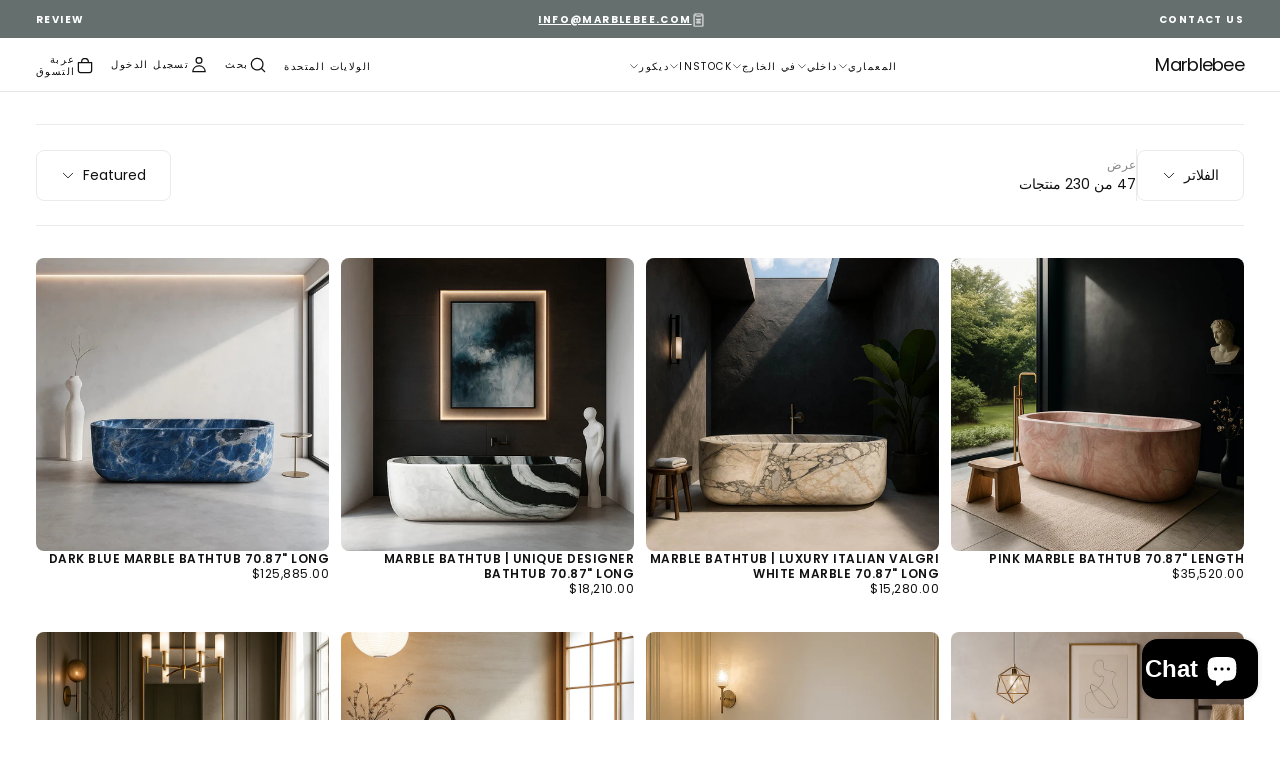

--- FILE ---
content_type: text/html; charset=utf-8
request_url: https://marblebee.com/ar/collections/marble-bathtub
body_size: 73588
content:
<!doctype html>

<html class="no-js" lang="ar"dir="rtl">
  <head>
<!-- Google Tag Manager --> 
<script> !function(){"use strict";function l(e){for(var t=e,r=0,n=document.cookie.split(";");r<n.length;r++){var o=n[r].split("=");if(o[0].trim()===t)return o[1]}}function s(e){return localStorage.getItem(e)}function u(e){return window[e]}function A(e,t){e=document.querySelector(e);return t?null==e?void 0:e.getAttribute(t):null==e?void 0:e.textContent}var e=window,t=document,r="script",n="dataLayer",o="https://sst.marblebee.com",a="",i="04zllqfinm",c="Q=aWQ9R1RNLUtOSDYyV1dT&page=2",g="cookie",v=["_y","_shopify_y"],E="",d=!1;try{var d=!!g&&(m=navigator.userAgent,!!(m=new RegExp("Version/([0-9._]+)(.*Mobile)?.*Safari.*").exec(m)))&&16.4<=parseFloat(m[1]),f="stapeUserId"===g,I=d&&!f?function(e,t,r){void 0===t&&(t="");var n={cookie:l,localStorage:s,jsVariable:u,cssSelector:A},t=Array.isArray(t)?t:[t];if(e&&n[e])for(var o=n[e],a=0,i=t;a<i.length;a++){var c=i[a],c=r?o(c,r):o(c);if(c)return c}else console.warn("invalid uid source",e)}(g,v,E):void 0;d=d&&(!!I||f)}catch(e){console.error(e)}var m=e,g=(m[n]=m[n]||[],m[n].push({"gtm.start":(new Date).getTime(),event:"gtm.js"}),t.getElementsByTagName(r)[0]),v=I?"&bi="+encodeURIComponent(I):"",E=t.createElement(r),f=(d&&(i=8<i.length?i.replace(/([a-z]{8}$)/,"kp$1"):"kp"+i),!d&&a?a:o);E.async=!0,E.src=f+"/"+i+".js?"+c+v,null!=(e=g.parentNode)&&e.insertBefore(E,g)}(); </script> <!-- End Google Tag Manager -->

<!-- GCLID Capture-->
<script>
(function() {
  'use strict';
  
  function captureTrackingParams() {
    const urlParams = new URLSearchParams(window.location.search);
    const params = ['gclid', 'utm_source', 'utm_medium', 'utm_campaign', 'utm_term', 'utm_content'];
    
    params.forEach(param => {
      const value = urlParams.get(param);
      if (value) {
        const expires = new Date();
        expires.setDate(expires.getDate() + 90);
        document.cookie = `${param}=${value}; expires=${expires.toUTCString()}; path=/; SameSite=Lax`;
      }
    });
  }
  
  function getParamFromCookie(paramName) {
    const match = document.cookie.match(new RegExp(paramName + '=([^;]+)'));
    return match ? match[1] : null;
  }
  
  function addTrackingToForms() {
    const params = ['gclid', 'utm_source', 'utm_medium', 'utm_campaign', 'utm_term', 'utm_content'];
    const forms = document.querySelectorAll('form');
    
    forms.forEach(form => {
      if (form.action.includes('/cart') || form.action.includes('/checkout')) {
        return;
      }
      
      params.forEach(param => {
        const value = getParamFromCookie(param);
        if (value) {
          let hiddenField = form.querySelector(`input[name="${param}"]`);
          
          if (!hiddenField) {
            hiddenField = document.createElement('input');
            hiddenField.type = 'hidden';
            hiddenField.name = param;
            form.appendChild(hiddenField);
          }
          
          hiddenField.value = value;
        }
      });
    });
  }
  
  captureTrackingParams();
  
  if (document.readyState === 'loading') {
    document.addEventListener('DOMContentLoaded', addTrackingToForms);
  } else {
    addTrackingToForms();
  }
  
  setTimeout(addTrackingToForms, 1000);
  
})();

</script>
<!-- End GCLID Capture-->
    <meta charset="utf-8">
    <meta http-equiv="X-UA-Compatible" content="IE=edge">
    <meta name="viewport" content="width=device-width,initial-scale=1">
    <meta name="theme-color" content="">
    <link rel="canonical" href="https://marblebee.com/ar/collections/marble-bathtub">
    <link rel="preconnect" href="https://cdn.shopify.com" crossorigin>


<script src="https://www.googletagmanager.com/gtag/js?id=AW-16690215931" async ></script>
<script>
  window.dataLayer = window.dataLayer || [];
  function gtag(){dataLayer.push(arguments);}
  gtag('js', new Date());
  gtag('config', 'AW-16690215931',{'allow_enhanced_conversions':true});
</script>

    <!-- Event snippet for Chatbox conversion page -->
<script>

window.addEventListener("load", function () {
  var func1 = setInterval(function(){
    if(document.querySelector("#ShopifyChat")){
      document.querySelector("#ShopifyChat").shadowRoot.addEventListener('click', function (e) {
      var button = e.target.closest(".customer-info-form__start-conversation-cta button[type='submit']");
      if (button === null) return;
        var email = document.querySelector("#ShopifyChat").shadowRoot.querySelector("input[placeholder='Email Address']").value;
        gtag('set', 'user_data', { 'email': email });
        gtag('event', 'conversion', {'send_to': 'AW-16690215931/JbD2CLm6qOQZEPv3wZY-'});
      });
      clearInterval(func1);
    }
  },500);
});
</script>

 <!-- bing webmaster -->
 <meta name="msvalidate.01" content="158B0D74E1151AA666CB3B8A217ECF41" />

<script type="text/javascript">
                  function initSwiper() {
                    const sliderContentGrid = document.querySelector(".swiper__content-grid");
                    if (window.innerWidth < 750 &&sliderContentGrid) {
                      const swiperContentGrid = new Swiper(sliderContentGrid, {
                        slidesPerView: 1,
                        spaceBetween: 16,
                        autoplay: {
                          delay: 3000
                        },
                        loop: true
                      })
                    }
                  }
                  initSwiper();
                  window.addEventListener("resize", initSwiper);
              </script>

<!-- Event snippet for Email Subscription conversion page -->
<script>
  
  document.addEventListener('click', function (e) {
    var button = e.target.closest('[type="submit"]');
    if (button === null) return;
    var form = button.closest('form.newsletter-form');
    if (form !== null) {
      var email = form.querySelector('[type="email"]').value;
      if (email != ""){
        gtag('set', 'user_data', { 'email': email });
        gtag('event', 'conversion', {'send_to': 'AW-16690215931/oCg7CLa6qOQZEPv3wZY-'});
      }
    }
  });
</script>


<!-- Event snippet for ContactForm conversion page -->
<script>
  document.addEventListener('click', function (e) {
    var button = e.target.closest('[type="submit"]');
    if (button === null) return;
    var form = button.closest('#ContactForm');
    if (form !== null) {
      var name = form.querySelector('[id="ContactForm-name"]').value;
      var email = form.querySelector('[type="email"]').value;
      if (email != ""){
        gtag('set', 'user_data', { 'email': email });
        gtag('event', 'conversion', {'send_to': 'AW-16690215931/9zuTCLy6qOQZEPv3wZY-'});
      }
    }
  });
</script><link rel="icon" type="image/png" href="//marblebee.com/cdn/shop/files/1_1.png?crop=center&height=32&v=1756265340&width=32"><link rel="preconnect" href="https://fonts.shopifycdn.com" crossorigin>

<title>
  حوض استحمام رخامي

    &ndash; Marblebee</title><meta name="description" content="Luxury marble bathtub. Custom handcrafted marble bathtubs in Carrara, white or black marble, FREE shipped worldwide."><meta property="og:site_name" content="Marblebee">
<meta property="og:url" content="https://marblebee.com/ar/collections/marble-bathtub">
<meta property="og:title" content="حوض استحمام رخامي">
<meta property="og:type" content="product.group">
<meta property="og:description" content="Luxury marble bathtub. Custom handcrafted marble bathtubs in Carrara, white or black marble, FREE shipped worldwide."><meta name="twitter:card" content="summary_large_image">
<meta name="twitter:title" content="حوض استحمام رخامي">
<meta name="twitter:description" content="Luxury marble bathtub. Custom handcrafted marble bathtubs in Carrara, white or black marble, FREE shipped worldwide.">

    
    <script src="//marblebee.com/cdn/shop/t/34/assets/swiper-bundle.min.js?v=76204931248172345031757405488" defer='defer'></script>
    
    <script src="//marblebee.com/cdn/shop/t/34/assets/bodyScrollLock.min.js?v=15890374805268084651757405488" defer="defer"></script>
    <script src="//marblebee.com/cdn/shop/t/34/assets/pubsub.js?v=47587058936531202851757405488" defer="defer"></script>
    <script src="//marblebee.com/cdn/shop/t/34/assets/global.js?v=25615628011969451921757405488" defer="defer"></script>
    <noscript>
      <style>
        img[loading='lazy'] { opacity: 1; }
      </style>
    </noscript>
    <script src="//marblebee.com/cdn/shop/t/34/assets/cookies.js?v=121601133523406246751757405488" defer="defer"></script>

    <script>window.performance && window.performance.mark && window.performance.mark('shopify.content_for_header.start');</script><meta id="shopify-digital-wallet" name="shopify-digital-wallet" content="/50357305497/digital_wallets/dialog">
<meta name="shopify-checkout-api-token" content="27fff8f626be2c8a328152397a21e261">
<meta id="in-context-paypal-metadata" data-shop-id="50357305497" data-venmo-supported="false" data-environment="production" data-locale="en_US" data-paypal-v4="true" data-currency="USD">
<link rel="alternate" type="application/atom+xml" title="Feed" href="/ar/collections/marble-bathtub.atom" />
<link rel="next" href="/ar/collections/marble-bathtub?page=2">
<link rel="alternate" hreflang="x-default" href="https://marblebee.com/collections/marble-bathtub">
<link rel="alternate" hreflang="en" href="https://marblebee.com/collections/marble-bathtub">
<link rel="alternate" hreflang="fr" href="https://marblebee.com/fr/collections/marble-bathtub">
<link rel="alternate" hreflang="ar" href="https://marblebee.com/ar/collections/marble-bathtub">
<link rel="alternate" hreflang="en-GB" href="https://marblebee.com/en-uk/collections/marble-bathtub">
<link rel="alternate" hreflang="fr-GB" href="https://marblebee.com/fr-uk/collections/marble-bathtub">
<link rel="alternate" hreflang="ar-GB" href="https://marblebee.com/ar-uk/collections/marble-bathtub">
<link rel="alternate" hreflang="en-IO" href="https://marblebee.com/en-uk/collections/marble-bathtub">
<link rel="alternate" hreflang="fr-IO" href="https://marblebee.com/fr-uk/collections/marble-bathtub">
<link rel="alternate" hreflang="ar-IO" href="https://marblebee.com/ar-uk/collections/marble-bathtub">
<link rel="alternate" hreflang="en-FR" href="https://marblebee.com/en-fr/collections/marble-bathtub">
<link rel="alternate" hreflang="fr-FR" href="https://marblebee.com/fr-fr/collections/marble-bathtub">
<link rel="alternate" hreflang="ar-FR" href="https://marblebee.com/ar-fr/collections/marble-bathtub">
<link rel="alternate" type="application/json+oembed" href="https://marblebee.com/ar/collections/marble-bathtub.oembed">
<script async="async" src="/checkouts/internal/preloads.js?locale=ar-US"></script>
<link rel="preconnect" href="https://shop.app" crossorigin="anonymous">
<script async="async" src="https://shop.app/checkouts/internal/preloads.js?locale=ar-US&shop_id=50357305497" crossorigin="anonymous"></script>
<script id="apple-pay-shop-capabilities" type="application/json">{"shopId":50357305497,"countryCode":"CA","currencyCode":"USD","merchantCapabilities":["supports3DS"],"merchantId":"gid:\/\/shopify\/Shop\/50357305497","merchantName":"Marblebee","requiredBillingContactFields":["postalAddress","email","phone"],"requiredShippingContactFields":["postalAddress","email","phone"],"shippingType":"shipping","supportedNetworks":["visa","masterCard","amex","discover","jcb"],"total":{"type":"pending","label":"Marblebee","amount":"1.00"},"shopifyPaymentsEnabled":true,"supportsSubscriptions":true}</script>
<script id="shopify-features" type="application/json">{"accessToken":"27fff8f626be2c8a328152397a21e261","betas":["rich-media-storefront-analytics"],"domain":"marblebee.com","predictiveSearch":true,"shopId":50357305497,"locale":"ar"}</script>
<script>var Shopify = Shopify || {};
Shopify.shop = "marblebee.myshopify.com";
Shopify.locale = "ar";
Shopify.currency = {"active":"USD","rate":"1.0"};
Shopify.country = "US";
Shopify.theme = {"name":"Copy of Release - 9th September","id":144444555417,"schema_name":"Release","schema_version":"2.0.0","theme_store_id":2698,"role":"main"};
Shopify.theme.handle = "null";
Shopify.theme.style = {"id":null,"handle":null};
Shopify.cdnHost = "marblebee.com/cdn";
Shopify.routes = Shopify.routes || {};
Shopify.routes.root = "/ar/";</script>
<script type="module">!function(o){(o.Shopify=o.Shopify||{}).modules=!0}(window);</script>
<script>!function(o){function n(){var o=[];function n(){o.push(Array.prototype.slice.apply(arguments))}return n.q=o,n}var t=o.Shopify=o.Shopify||{};t.loadFeatures=n(),t.autoloadFeatures=n()}(window);</script>
<script>
  window.ShopifyPay = window.ShopifyPay || {};
  window.ShopifyPay.apiHost = "shop.app\/pay";
  window.ShopifyPay.redirectState = null;
</script>
<script id="shop-js-analytics" type="application/json">{"pageType":"collection"}</script>
<script defer="defer" async type="module" src="//marblebee.com/cdn/shopifycloud/shop-js/modules/v2/client.init-shop-cart-sync_BdyHc3Nr.en.esm.js"></script>
<script defer="defer" async type="module" src="//marblebee.com/cdn/shopifycloud/shop-js/modules/v2/chunk.common_Daul8nwZ.esm.js"></script>
<script type="module">
  await import("//marblebee.com/cdn/shopifycloud/shop-js/modules/v2/client.init-shop-cart-sync_BdyHc3Nr.en.esm.js");
await import("//marblebee.com/cdn/shopifycloud/shop-js/modules/v2/chunk.common_Daul8nwZ.esm.js");

  window.Shopify.SignInWithShop?.initShopCartSync?.({"fedCMEnabled":true,"windoidEnabled":true});

</script>
<script>
  window.Shopify = window.Shopify || {};
  if (!window.Shopify.featureAssets) window.Shopify.featureAssets = {};
  window.Shopify.featureAssets['shop-js'] = {"shop-cart-sync":["modules/v2/client.shop-cart-sync_QYOiDySF.en.esm.js","modules/v2/chunk.common_Daul8nwZ.esm.js"],"init-fed-cm":["modules/v2/client.init-fed-cm_DchLp9rc.en.esm.js","modules/v2/chunk.common_Daul8nwZ.esm.js"],"shop-button":["modules/v2/client.shop-button_OV7bAJc5.en.esm.js","modules/v2/chunk.common_Daul8nwZ.esm.js"],"init-windoid":["modules/v2/client.init-windoid_DwxFKQ8e.en.esm.js","modules/v2/chunk.common_Daul8nwZ.esm.js"],"shop-cash-offers":["modules/v2/client.shop-cash-offers_DWtL6Bq3.en.esm.js","modules/v2/chunk.common_Daul8nwZ.esm.js","modules/v2/chunk.modal_CQq8HTM6.esm.js"],"shop-toast-manager":["modules/v2/client.shop-toast-manager_CX9r1SjA.en.esm.js","modules/v2/chunk.common_Daul8nwZ.esm.js"],"init-shop-email-lookup-coordinator":["modules/v2/client.init-shop-email-lookup-coordinator_UhKnw74l.en.esm.js","modules/v2/chunk.common_Daul8nwZ.esm.js"],"pay-button":["modules/v2/client.pay-button_DzxNnLDY.en.esm.js","modules/v2/chunk.common_Daul8nwZ.esm.js"],"avatar":["modules/v2/client.avatar_BTnouDA3.en.esm.js"],"init-shop-cart-sync":["modules/v2/client.init-shop-cart-sync_BdyHc3Nr.en.esm.js","modules/v2/chunk.common_Daul8nwZ.esm.js"],"shop-login-button":["modules/v2/client.shop-login-button_D8B466_1.en.esm.js","modules/v2/chunk.common_Daul8nwZ.esm.js","modules/v2/chunk.modal_CQq8HTM6.esm.js"],"init-customer-accounts-sign-up":["modules/v2/client.init-customer-accounts-sign-up_C8fpPm4i.en.esm.js","modules/v2/client.shop-login-button_D8B466_1.en.esm.js","modules/v2/chunk.common_Daul8nwZ.esm.js","modules/v2/chunk.modal_CQq8HTM6.esm.js"],"init-shop-for-new-customer-accounts":["modules/v2/client.init-shop-for-new-customer-accounts_CVTO0Ztu.en.esm.js","modules/v2/client.shop-login-button_D8B466_1.en.esm.js","modules/v2/chunk.common_Daul8nwZ.esm.js","modules/v2/chunk.modal_CQq8HTM6.esm.js"],"init-customer-accounts":["modules/v2/client.init-customer-accounts_dRgKMfrE.en.esm.js","modules/v2/client.shop-login-button_D8B466_1.en.esm.js","modules/v2/chunk.common_Daul8nwZ.esm.js","modules/v2/chunk.modal_CQq8HTM6.esm.js"],"shop-follow-button":["modules/v2/client.shop-follow-button_CkZpjEct.en.esm.js","modules/v2/chunk.common_Daul8nwZ.esm.js","modules/v2/chunk.modal_CQq8HTM6.esm.js"],"lead-capture":["modules/v2/client.lead-capture_BntHBhfp.en.esm.js","modules/v2/chunk.common_Daul8nwZ.esm.js","modules/v2/chunk.modal_CQq8HTM6.esm.js"],"checkout-modal":["modules/v2/client.checkout-modal_CfxcYbTm.en.esm.js","modules/v2/chunk.common_Daul8nwZ.esm.js","modules/v2/chunk.modal_CQq8HTM6.esm.js"],"shop-login":["modules/v2/client.shop-login_Da4GZ2H6.en.esm.js","modules/v2/chunk.common_Daul8nwZ.esm.js","modules/v2/chunk.modal_CQq8HTM6.esm.js"],"payment-terms":["modules/v2/client.payment-terms_MV4M3zvL.en.esm.js","modules/v2/chunk.common_Daul8nwZ.esm.js","modules/v2/chunk.modal_CQq8HTM6.esm.js"]};
</script>
<script id="__st">var __st={"a":50357305497,"offset":-21600,"reqid":"d9b98b3b-791d-4c29-b017-b5ff66d2e180-1768976968","pageurl":"marblebee.com\/ar\/collections\/marble-bathtub","u":"77a8313410a9","p":"collection","rtyp":"collection","rid":327249199257};</script>
<script>window.ShopifyPaypalV4VisibilityTracking = true;</script>
<script id="captcha-bootstrap">!function(){'use strict';const t='contact',e='account',n='new_comment',o=[[t,t],['blogs',n],['comments',n],[t,'customer']],c=[[e,'customer_login'],[e,'guest_login'],[e,'recover_customer_password'],[e,'create_customer']],r=t=>t.map((([t,e])=>`form[action*='/${t}']:not([data-nocaptcha='true']) input[name='form_type'][value='${e}']`)).join(','),a=t=>()=>t?[...document.querySelectorAll(t)].map((t=>t.form)):[];function s(){const t=[...o],e=r(t);return a(e)}const i='password',u='form_key',d=['recaptcha-v3-token','g-recaptcha-response','h-captcha-response',i],f=()=>{try{return window.sessionStorage}catch{return}},m='__shopify_v',_=t=>t.elements[u];function p(t,e,n=!1){try{const o=window.sessionStorage,c=JSON.parse(o.getItem(e)),{data:r}=function(t){const{data:e,action:n}=t;return t[m]||n?{data:e,action:n}:{data:t,action:n}}(c);for(const[e,n]of Object.entries(r))t.elements[e]&&(t.elements[e].value=n);n&&o.removeItem(e)}catch(o){console.error('form repopulation failed',{error:o})}}const l='form_type',E='cptcha';function T(t){t.dataset[E]=!0}const w=window,h=w.document,L='Shopify',v='ce_forms',y='captcha';let A=!1;((t,e)=>{const n=(g='f06e6c50-85a8-45c8-87d0-21a2b65856fe',I='https://cdn.shopify.com/shopifycloud/storefront-forms-hcaptcha/ce_storefront_forms_captcha_hcaptcha.v1.5.2.iife.js',D={infoText:'Protected by hCaptcha',privacyText:'Privacy',termsText:'Terms'},(t,e,n)=>{const o=w[L][v],c=o.bindForm;if(c)return c(t,g,e,D).then(n);var r;o.q.push([[t,g,e,D],n]),r=I,A||(h.body.append(Object.assign(h.createElement('script'),{id:'captcha-provider',async:!0,src:r})),A=!0)});var g,I,D;w[L]=w[L]||{},w[L][v]=w[L][v]||{},w[L][v].q=[],w[L][y]=w[L][y]||{},w[L][y].protect=function(t,e){n(t,void 0,e),T(t)},Object.freeze(w[L][y]),function(t,e,n,w,h,L){const[v,y,A,g]=function(t,e,n){const i=e?o:[],u=t?c:[],d=[...i,...u],f=r(d),m=r(i),_=r(d.filter((([t,e])=>n.includes(e))));return[a(f),a(m),a(_),s()]}(w,h,L),I=t=>{const e=t.target;return e instanceof HTMLFormElement?e:e&&e.form},D=t=>v().includes(t);t.addEventListener('submit',(t=>{const e=I(t);if(!e)return;const n=D(e)&&!e.dataset.hcaptchaBound&&!e.dataset.recaptchaBound,o=_(e),c=g().includes(e)&&(!o||!o.value);(n||c)&&t.preventDefault(),c&&!n&&(function(t){try{if(!f())return;!function(t){const e=f();if(!e)return;const n=_(t);if(!n)return;const o=n.value;o&&e.removeItem(o)}(t);const e=Array.from(Array(32),(()=>Math.random().toString(36)[2])).join('');!function(t,e){_(t)||t.append(Object.assign(document.createElement('input'),{type:'hidden',name:u})),t.elements[u].value=e}(t,e),function(t,e){const n=f();if(!n)return;const o=[...t.querySelectorAll(`input[type='${i}']`)].map((({name:t})=>t)),c=[...d,...o],r={};for(const[a,s]of new FormData(t).entries())c.includes(a)||(r[a]=s);n.setItem(e,JSON.stringify({[m]:1,action:t.action,data:r}))}(t,e)}catch(e){console.error('failed to persist form',e)}}(e),e.submit())}));const S=(t,e)=>{t&&!t.dataset[E]&&(n(t,e.some((e=>e===t))),T(t))};for(const o of['focusin','change'])t.addEventListener(o,(t=>{const e=I(t);D(e)&&S(e,y())}));const B=e.get('form_key'),M=e.get(l),P=B&&M;t.addEventListener('DOMContentLoaded',(()=>{const t=y();if(P)for(const e of t)e.elements[l].value===M&&p(e,B);[...new Set([...A(),...v().filter((t=>'true'===t.dataset.shopifyCaptcha))])].forEach((e=>S(e,t)))}))}(h,new URLSearchParams(w.location.search),n,t,e,['guest_login'])})(!0,!0)}();</script>
<script integrity="sha256-4kQ18oKyAcykRKYeNunJcIwy7WH5gtpwJnB7kiuLZ1E=" data-source-attribution="shopify.loadfeatures" defer="defer" src="//marblebee.com/cdn/shopifycloud/storefront/assets/storefront/load_feature-a0a9edcb.js" crossorigin="anonymous"></script>
<script crossorigin="anonymous" defer="defer" src="//marblebee.com/cdn/shopifycloud/storefront/assets/shopify_pay/storefront-65b4c6d7.js?v=20250812"></script>
<script data-source-attribution="shopify.dynamic_checkout.dynamic.init">var Shopify=Shopify||{};Shopify.PaymentButton=Shopify.PaymentButton||{isStorefrontPortableWallets:!0,init:function(){window.Shopify.PaymentButton.init=function(){};var t=document.createElement("script");t.src="https://marblebee.com/cdn/shopifycloud/portable-wallets/latest/portable-wallets.ar.js",t.type="module",document.head.appendChild(t)}};
</script>
<script data-source-attribution="shopify.dynamic_checkout.buyer_consent">
  function portableWalletsHideBuyerConsent(e){var t=document.getElementById("shopify-buyer-consent"),n=document.getElementById("shopify-subscription-policy-button");t&&n&&(t.classList.add("hidden"),t.setAttribute("aria-hidden","true"),n.removeEventListener("click",e))}function portableWalletsShowBuyerConsent(e){var t=document.getElementById("shopify-buyer-consent"),n=document.getElementById("shopify-subscription-policy-button");t&&n&&(t.classList.remove("hidden"),t.removeAttribute("aria-hidden"),n.addEventListener("click",e))}window.Shopify?.PaymentButton&&(window.Shopify.PaymentButton.hideBuyerConsent=portableWalletsHideBuyerConsent,window.Shopify.PaymentButton.showBuyerConsent=portableWalletsShowBuyerConsent);
</script>
<script data-source-attribution="shopify.dynamic_checkout.cart.bootstrap">document.addEventListener("DOMContentLoaded",(function(){function t(){return document.querySelector("shopify-accelerated-checkout-cart, shopify-accelerated-checkout")}if(t())Shopify.PaymentButton.init();else{new MutationObserver((function(e,n){t()&&(Shopify.PaymentButton.init(),n.disconnect())})).observe(document.body,{childList:!0,subtree:!0})}}));
</script>
<link id="shopify-accelerated-checkout-styles" rel="stylesheet" media="screen" href="https://marblebee.com/cdn/shopifycloud/portable-wallets/latest/accelerated-checkout-backwards-compat.css" crossorigin="anonymous">
<style id="shopify-accelerated-checkout-cart">
        #shopify-buyer-consent {
  margin-top: 1em;
  display: inline-block;
  width: 100%;
}

#shopify-buyer-consent.hidden {
  display: none;
}

#shopify-subscription-policy-button {
  background: none;
  border: none;
  padding: 0;
  text-decoration: underline;
  font-size: inherit;
  cursor: pointer;
}

#shopify-subscription-policy-button::before {
  box-shadow: none;
}

      </style>

<script>window.performance && window.performance.mark && window.performance.mark('shopify.content_for_header.end');</script>
<style data-shopify>/* typography - body */
  @font-face {
  font-family: Poppins;
  font-weight: 400;
  font-style: normal;
  font-display: swap;
  src: url("//marblebee.com/cdn/fonts/poppins/poppins_n4.0ba78fa5af9b0e1a374041b3ceaadf0a43b41362.woff2") format("woff2"),
       url("//marblebee.com/cdn/fonts/poppins/poppins_n4.214741a72ff2596839fc9760ee7a770386cf16ca.woff") format("woff");
}

  @font-face {
  font-family: Poppins;
  font-weight: 400;
  font-style: normal;
  font-display: swap;
  src: url("//marblebee.com/cdn/fonts/poppins/poppins_n4.0ba78fa5af9b0e1a374041b3ceaadf0a43b41362.woff2") format("woff2"),
       url("//marblebee.com/cdn/fonts/poppins/poppins_n4.214741a72ff2596839fc9760ee7a770386cf16ca.woff") format("woff");
}

  @font-face {
  font-family: Poppins;
  font-weight: 500;
  font-style: normal;
  font-display: swap;
  src: url("//marblebee.com/cdn/fonts/poppins/poppins_n5.ad5b4b72b59a00358afc706450c864c3c8323842.woff2") format("woff2"),
       url("//marblebee.com/cdn/fonts/poppins/poppins_n5.33757fdf985af2d24b32fcd84c9a09224d4b2c39.woff") format("woff");
}

  @font-face {
  font-family: Poppins;
  font-weight: 600;
  font-style: normal;
  font-display: swap;
  src: url("//marblebee.com/cdn/fonts/poppins/poppins_n6.aa29d4918bc243723d56b59572e18228ed0786f6.woff2") format("woff2"),
       url("//marblebee.com/cdn/fonts/poppins/poppins_n6.5f815d845fe073750885d5b7e619ee00e8111208.woff") format("woff");
}

  @font-face {
  font-family: Poppins;
  font-weight: 700;
  font-style: normal;
  font-display: swap;
  src: url("//marblebee.com/cdn/fonts/poppins/poppins_n7.56758dcf284489feb014a026f3727f2f20a54626.woff2") format("woff2"),
       url("//marblebee.com/cdn/fonts/poppins/poppins_n7.f34f55d9b3d3205d2cd6f64955ff4b36f0cfd8da.woff") format("woff");
}


  /* typography - body italic */
  @font-face {
  font-family: Poppins;
  font-weight: 400;
  font-style: italic;
  font-display: swap;
  src: url("//marblebee.com/cdn/fonts/poppins/poppins_i4.846ad1e22474f856bd6b81ba4585a60799a9f5d2.woff2") format("woff2"),
       url("//marblebee.com/cdn/fonts/poppins/poppins_i4.56b43284e8b52fc64c1fd271f289a39e8477e9ec.woff") format("woff");
}

  @font-face {
  font-family: Poppins;
  font-weight: 700;
  font-style: italic;
  font-display: swap;
  src: url("//marblebee.com/cdn/fonts/poppins/poppins_i7.42fd71da11e9d101e1e6c7932199f925f9eea42d.woff2") format("woff2"),
       url("//marblebee.com/cdn/fonts/poppins/poppins_i7.ec8499dbd7616004e21155106d13837fff4cf556.woff") format("woff");
}


  /* typography - heading */
  @font-face {
  font-family: Poppins;
  font-weight: 400;
  font-style: normal;
  font-display: swap;
  src: url("//marblebee.com/cdn/fonts/poppins/poppins_n4.0ba78fa5af9b0e1a374041b3ceaadf0a43b41362.woff2") format("woff2"),
       url("//marblebee.com/cdn/fonts/poppins/poppins_n4.214741a72ff2596839fc9760ee7a770386cf16ca.woff") format("woff");
}

  @font-face {
  font-family: Poppins;
  font-weight: 400;
  font-style: normal;
  font-display: swap;
  src: url("//marblebee.com/cdn/fonts/poppins/poppins_n4.0ba78fa5af9b0e1a374041b3ceaadf0a43b41362.woff2") format("woff2"),
       url("//marblebee.com/cdn/fonts/poppins/poppins_n4.214741a72ff2596839fc9760ee7a770386cf16ca.woff") format("woff");
}

  @font-face {
  font-family: Poppins;
  font-weight: 500;
  font-style: normal;
  font-display: swap;
  src: url("//marblebee.com/cdn/fonts/poppins/poppins_n5.ad5b4b72b59a00358afc706450c864c3c8323842.woff2") format("woff2"),
       url("//marblebee.com/cdn/fonts/poppins/poppins_n5.33757fdf985af2d24b32fcd84c9a09224d4b2c39.woff") format("woff");
}

  @font-face {
  font-family: Poppins;
  font-weight: 600;
  font-style: normal;
  font-display: swap;
  src: url("//marblebee.com/cdn/fonts/poppins/poppins_n6.aa29d4918bc243723d56b59572e18228ed0786f6.woff2") format("woff2"),
       url("//marblebee.com/cdn/fonts/poppins/poppins_n6.5f815d845fe073750885d5b7e619ee00e8111208.woff") format("woff");
}

  @font-face {
  font-family: Poppins;
  font-weight: 700;
  font-style: normal;
  font-display: swap;
  src: url("//marblebee.com/cdn/fonts/poppins/poppins_n7.56758dcf284489feb014a026f3727f2f20a54626.woff2") format("woff2"),
       url("//marblebee.com/cdn/fonts/poppins/poppins_n7.f34f55d9b3d3205d2cd6f64955ff4b36f0cfd8da.woff") format("woff");
}


  /* typography - italic */
  @font-face {
  font-family: Cormorant;
  font-weight: 400;
  font-style: italic;
  font-display: swap;
  src: url("//marblebee.com/cdn/fonts/cormorant/cormorant_i4.0b95f138bb9694e184a2ebaf079dd59cf448e2d3.woff2") format("woff2"),
       url("//marblebee.com/cdn/fonts/cormorant/cormorant_i4.75684eb0a368d69688996f5f8e72c62747e6c249.woff") format("woff");
}

  @font-face {
  font-family: Cormorant;
  font-weight: 400;
  font-style: italic;
  font-display: swap;
  src: url("//marblebee.com/cdn/fonts/cormorant/cormorant_i4.0b95f138bb9694e184a2ebaf079dd59cf448e2d3.woff2") format("woff2"),
       url("//marblebee.com/cdn/fonts/cormorant/cormorant_i4.75684eb0a368d69688996f5f8e72c62747e6c249.woff") format("woff");
}

  @font-face {
  font-family: Cormorant;
  font-weight: 500;
  font-style: italic;
  font-display: swap;
  src: url("//marblebee.com/cdn/fonts/cormorant/cormorant_i5.5f44803b5f0edb410d154f596e709a324a72bde3.woff2") format("woff2"),
       url("//marblebee.com/cdn/fonts/cormorant/cormorant_i5.a529d8c487f1e4d284473cc4a5502e52c8de247f.woff") format("woff");
}

  @font-face {
  font-family: Cormorant;
  font-weight: 600;
  font-style: italic;
  font-display: swap;
  src: url("//marblebee.com/cdn/fonts/cormorant/cormorant_i6.d9cec4523bc4837b1c96b94ecf1a29351fbd8199.woff2") format("woff2"),
       url("//marblebee.com/cdn/fonts/cormorant/cormorant_i6.d18564a4f17d4e508a5eefe333645fbb7817d176.woff") format("woff");
}

  @font-face {
  font-family: Cormorant;
  font-weight: 700;
  font-style: italic;
  font-display: swap;
  src: url("//marblebee.com/cdn/fonts/cormorant/cormorant_i7.fa6e55789218717259c80e332e32b03d0c0e36e1.woff2") format("woff2"),
       url("//marblebee.com/cdn/fonts/cormorant/cormorant_i7.b5766b6262212587af58cec3328f4ffbc7c29531.woff") format("woff");
}


  /* typography - button */
  @font-face {
  font-family: Poppins;
  font-weight: 400;
  font-style: normal;
  font-display: swap;
  src: url("//marblebee.com/cdn/fonts/poppins/poppins_n4.0ba78fa5af9b0e1a374041b3ceaadf0a43b41362.woff2") format("woff2"),
       url("//marblebee.com/cdn/fonts/poppins/poppins_n4.214741a72ff2596839fc9760ee7a770386cf16ca.woff") format("woff");
}

  @font-face {
  font-family: Poppins;
  font-weight: 400;
  font-style: normal;
  font-display: swap;
  src: url("//marblebee.com/cdn/fonts/poppins/poppins_n4.0ba78fa5af9b0e1a374041b3ceaadf0a43b41362.woff2") format("woff2"),
       url("//marblebee.com/cdn/fonts/poppins/poppins_n4.214741a72ff2596839fc9760ee7a770386cf16ca.woff") format("woff");
}

  @font-face {
  font-family: Poppins;
  font-weight: 500;
  font-style: normal;
  font-display: swap;
  src: url("//marblebee.com/cdn/fonts/poppins/poppins_n5.ad5b4b72b59a00358afc706450c864c3c8323842.woff2") format("woff2"),
       url("//marblebee.com/cdn/fonts/poppins/poppins_n5.33757fdf985af2d24b32fcd84c9a09224d4b2c39.woff") format("woff");
}

  @font-face {
  font-family: Poppins;
  font-weight: 600;
  font-style: normal;
  font-display: swap;
  src: url("//marblebee.com/cdn/fonts/poppins/poppins_n6.aa29d4918bc243723d56b59572e18228ed0786f6.woff2") format("woff2"),
       url("//marblebee.com/cdn/fonts/poppins/poppins_n6.5f815d845fe073750885d5b7e619ee00e8111208.woff") format("woff");
}

  @font-face {
  font-family: Poppins;
  font-weight: 700;
  font-style: normal;
  font-display: swap;
  src: url("//marblebee.com/cdn/fonts/poppins/poppins_n7.56758dcf284489feb014a026f3727f2f20a54626.woff2") format("woff2"),
       url("//marblebee.com/cdn/fonts/poppins/poppins_n7.f34f55d9b3d3205d2cd6f64955ff4b36f0cfd8da.woff") format("woff");
}


  
  :root,

    

  .color-scheme-1 {
    --color-background: 255,255,255;
    --gradient-background: #ffffff;

    --color-background-contrast: 191,191,191;
    --color-shadow: 17,17,17;

    /* typography */
    --color-primary-text: 17,17,17;
    --color-secondary-text: 101,112,110;
    --color-heading-text: 17,17,17;

    --color-foreground: 17,17,17;

    /* buttons */
    --color-filled-button: 17,17,17;
    --color-filled-button-text: 255,255,255;
    --color-outlined-button: 255,255,255;
    --color-outlined-button-text: 17,17,17;

    --color-button-text: 255,255,255;

    /* other elements */
    --color-link: 17,17,17;
    --color-border: 235,235,235;
    --alpha-border: 1;

    --color-tag-foreground: 255,255,255;
    --color-tag-background: 94,90,89;

    --color-progress-bar: 101,112,110;
    --color-placeholder: 171,171,171;
    --color-rating-stars: 0,0,0;

    --color-button-swiper: 17,17,17;
  }
  
  

    

  .color-scheme-2 {
    --color-background: 101,112,110;
    --gradient-background: #65706e;

    --color-background-contrast: 41,45,44;
    --color-shadow: 17,17,17;

    /* typography */
    --color-primary-text: 255,255,255;
    --color-secondary-text: 17,17,17;
    --color-heading-text: 255,255,255;

    --color-foreground: 255,255,255;

    /* buttons */
    --color-filled-button: 255,255,255;
    --color-filled-button-text: 17,17,17;
    --color-outlined-button: 101,112,110;
    --color-outlined-button-text: 255,255,255;

    --color-button-text: 17,17,17;

    /* other elements */
    --color-link: 255,255,255;
    --color-border: 235,235,235;
    --alpha-border: 1;

    --color-tag-foreground: 255,255,255;
    --color-tag-background: 17,17,17;

    --color-progress-bar: 101,112,110;
    --color-placeholder: 242,243,247;
    --color-rating-stars: 0,0,0;

    --color-button-swiper: 255,255,255;
  }
  
  

    

  .color-scheme-3 {
    --color-background: 136,148,146;
    --gradient-background: #889492;

    --color-background-contrast: 74,82,81;
    --color-shadow: 17,17,17;

    /* typography */
    --color-primary-text: 19,45,64;
    --color-secondary-text: 255,255,255;
    --color-heading-text: 19,45,64;

    --color-foreground: 19,45,64;

    /* buttons */
    --color-filled-button: 19,45,64;
    --color-filled-button-text: 255,255,255;
    --color-outlined-button: 136,148,146;
    --color-outlined-button-text: 19,45,64;

    --color-button-text: 255,255,255;

    /* other elements */
    --color-link: 19,45,64;
    --color-border: 235,235,235;
    --alpha-border: 1;

    --color-tag-foreground: 255,255,255;
    --color-tag-background: 19,45,64;

    --color-progress-bar: 19,45,64;
    --color-placeholder: 242,243,247;
    --color-rating-stars: 0,0,0;

    --color-button-swiper: 19,45,64;
  }
  
  

    

  .color-scheme-4 {
    --color-background: 176,185,183;
    --gradient-background: #b0b9b7;

    --color-background-contrast: 110,124,121;
    --color-shadow: 17,17,17;

    /* typography */
    --color-primary-text: 17,17,17;
    --color-secondary-text: 255,255,255;
    --color-heading-text: 17,17,17;

    --color-foreground: 17,17,17;

    /* buttons */
    --color-filled-button: 17,17,17;
    --color-filled-button-text: 176,185,183;
    --color-outlined-button: 176,185,183;
    --color-outlined-button-text: 17,17,17;

    --color-button-text: 176,185,183;

    /* other elements */
    --color-link: 17,17,17;
    --color-border: 235,235,235;
    --alpha-border: 1;

    --color-tag-foreground: 255,255,255;
    --color-tag-background: 17,17,17;

    --color-progress-bar: 176,185,183;
    --color-placeholder: 242,243,247;
    --color-rating-stars: 0,0,0;

    --color-button-swiper: 17,17,17;
  }
  
  

    

  .color-scheme-5 {
    --color-background: 248,248,248;
    --gradient-background: #f8f8f8;

    --color-background-contrast: 184,184,184;
    --color-shadow: 17,17,17;

    /* typography */
    --color-primary-text: 17,17,17;
    --color-secondary-text: 255,255,255;
    --color-heading-text: 17,17,17;

    --color-foreground: 17,17,17;

    /* buttons */
    --color-filled-button: 17,17,17;
    --color-filled-button-text: 248,248,248;
    --color-outlined-button: 248,248,248;
    --color-outlined-button-text: 17,17,17;

    --color-button-text: 248,248,248;

    /* other elements */
    --color-link: 17,17,17;
    --color-border: 235,235,235;
    --alpha-border: 1;

    --color-tag-foreground: 17,17,17;
    --color-tag-background: 255,255,255;

    --color-progress-bar: 17,17,17;
    --color-placeholder: 242,243,247;
    --color-rating-stars: 0,0,0;

    --color-button-swiper: 17,17,17;
  }
  
  

    

  .color-scheme-6 {
    --color-background: 17,17,17;
    --gradient-background: #111111;

    --color-background-contrast: 145,145,145;
    --color-shadow: 17,17,17;

    /* typography */
    --color-primary-text: 255,255,255;
    --color-secondary-text: 101,112,110;
    --color-heading-text: 255,255,255;

    --color-foreground: 255,255,255;

    /* buttons */
    --color-filled-button: 255,255,255;
    --color-filled-button-text: 17,17,17;
    --color-outlined-button: 17,17,17;
    --color-outlined-button-text: 255,255,255;

    --color-button-text: 17,17,17;

    /* other elements */
    --color-link: 255,255,255;
    --color-border: 235,235,235;
    --alpha-border: 1;

    --color-tag-foreground: 255,255,255;
    --color-tag-background: 17,17,17;

    --color-progress-bar: 101,112,110;
    --color-placeholder: 242,243,247;
    --color-rating-stars: 0,0,0;

    --color-button-swiper: 255,255,255;
  }
  
  

    

  .color-scheme-7 {
    --color-background: 228,116,36;
    --gradient-background: #e47424;

    --color-background-contrast: 122,59,15;
    --color-shadow: 17,17,17;

    /* typography */
    --color-primary-text: 255,255,255;
    --color-secondary-text: 255,255,255;
    --color-heading-text: 255,255,255;

    --color-foreground: 255,255,255;

    /* buttons */
    --color-filled-button: 17,17,17;
    --color-filled-button-text: 255,255,255;
    --color-outlined-button: 228,116,36;
    --color-outlined-button-text: 255,255,255;

    --color-button-text: 255,255,255;

    /* other elements */
    --color-link: 17,17,17;
    --color-border: 235,235,235;
    --alpha-border: 1;

    --color-tag-foreground: 255,255,255;
    --color-tag-background: 17,17,17;

    --color-progress-bar: 101,112,110;
    --color-placeholder: 242,243,247;
    --color-rating-stars: 0,0,0;

    --color-button-swiper: 17,17,17;
  }
  
  

    

  .color-scheme-8 {
    --color-background: 108,119,117;
    --gradient-background: #6c7775;

    --color-background-contrast: 47,52,51;
    --color-shadow: 17,17,17;

    /* typography */
    --color-primary-text: 255,255,255;
    --color-secondary-text: 255,255,255;
    --color-heading-text: 255,255,255;

    --color-foreground: 255,255,255;

    /* buttons */
    --color-filled-button: 17,17,17;
    --color-filled-button-text: 255,255,255;
    --color-outlined-button: 108,119,117;
    --color-outlined-button-text: 17,17,17;

    --color-button-text: 255,255,255;

    /* other elements */
    --color-link: 17,17,17;
    --color-border: 235,235,235;
    --alpha-border: 1;

    --color-tag-foreground: 255,255,255;
    --color-tag-background: 17,17,17;

    --color-progress-bar: 101,112,110;
    --color-placeholder: 242,243,247;
    --color-rating-stars: 0,0,0;

    --color-button-swiper: 17,17,17;
  }
  
  

    

  .color-scheme-2d833cb9-8e85-4e49-a3fe-ed5f8f90d057 {
    --color-background: 71,132,130;
    --gradient-background: #478482;

    --color-background-contrast: 26,49,48;
    --color-shadow: 17,17,17;

    /* typography */
    --color-primary-text: 17,17,17;
    --color-secondary-text: 101,112,110;
    --color-heading-text: 17,17,17;

    --color-foreground: 17,17,17;

    /* buttons */
    --color-filled-button: 17,17,17;
    --color-filled-button-text: 255,255,255;
    --color-outlined-button: 71,132,130;
    --color-outlined-button-text: 17,17,17;

    --color-button-text: 255,255,255;

    /* other elements */
    --color-link: 17,17,17;
    --color-border: 235,235,235;
    --alpha-border: 1;

    --color-tag-foreground: 255,255,255;
    --color-tag-background: 94,90,89;

    --color-progress-bar: 101,112,110;
    --color-placeholder: 171,171,171;
    --color-rating-stars: 0,0,0;

    --color-button-swiper: 17,17,17;
  }
  

  body, .color-scheme-1, .color-scheme-2, .color-scheme-3, .color-scheme-4, .color-scheme-5, .color-scheme-6, .color-scheme-7, .color-scheme-8, .color-scheme-2d833cb9-8e85-4e49-a3fe-ed5f8f90d057 {
    color: rgba(var(--color-foreground), 1);
    background-color: rgb(var(--color-background));
  }

  :root {
    /* default values */
    --announcement-bars-before-header-heights: 40px;
    --announcement-bars-before-header-visible-heights: 40px;
    --header-height: 65px;
    --announcement-bar-height: 40px;
    --header-top-position: calc(var(--header-height) + var(--announcement-bars-before-header-heights));
    --header-group-height: 65px;

    /* typography - heading */
    --font-heading-family: Poppins, sans-serif;
    --font-heading-style: normal;
    --font-heading-weight: 400;

    --font-heading-scale: 1.0;
    --font-heading-letter-spacing: -0.04em;
    --font-heading-text-transform: none;
    --font-heading-word-break: break-word;

    /* typography - body */
    --font-body-family: Poppins, sans-serif;
    --font-body-style: normal;
    --font-body-weight: 400;

    --font-body-scale: 1.0;
    --font-body-letter-spacing: -0.04em;

    /* typography - italic */
    --font-italic-family: Cormorant, serif;
    --font-italic-style: italic;
    --font-italic-weight: 400;
    --font-italic-scale: 1.2;

    /* typography - button */
    --font-button-family: Poppins, sans-serif;
    --font-button-style: normal;
    --font-button-weight: 400;

    --font-button-scale: 1.0;
    --font-button-letter-spacing: 0.1em;
    --font-button-text-transform: none;

    /* add 'arial' as a fallback font for rtl languages */--font-body-family: Poppins, Arial, sans-serif;
      --font-heading-family: Poppins, Arial, sans-serif;
      --font-button-family: Poppins, Arial, sans-serif;
      --font-italic-family: Cormorant, Arial, serif;/* font weights */
    --font-weight-normal: 400; /* 400 */
    --font-weight-medium: 500; /* 500 */
    --font-weight-semibold: 600; /* 600 */
    --font-weight-bold: 700; /* 700 */

    --font-weight-heading-normal: 400; /* 400 */
    --font-weight-heading-medium: 500; /* 500 */
    --font-weight-heading-semibold: 600; /* 600 */
    --font-weight-heading-bold: 700; /* 700 */

    --font-weight-button-normal: 400; /* 400 */
    --font-weight-button-medium: 500; /* 500 */

    /* digi-note-kk - is it possible to remove these? */
    --letter-spacing-extra-small: 0.05rem;
    --letter-spacing-small: 0.1rem;
    --letter-spacing-medium: 0.2rem;

    --letter-spacing-xxs: -0.04em;
    --letter-spacing-xs: -0.02em;
    --letter-spacing-sm: -0.01em;
    --letter-spacing-md: 0;
    --letter-spacing-lg: 0.01em;
    --letter-spacing-xl: 0.02em;
    --letter-spacing-xxl: 0.04em;

    /* typography - heading - start */
    --h1-multiplier: 4.7rem;
    --h2-multiplier: 3.6rem;
    --h3-multiplier: 2.7rem;
    --h4-multiplier: 2.1rem;
    --h5-multiplier: 1.6rem;
    --h6-multiplier: 1.2rem;

    /* lowercase headings need more line-height */
    
      --line-height-h1: 1.00;
      --line-height-h2: 1.00;
      --line-height-h3: 1.00;
      --line-height-h4: 1.00;
      --line-height-h5: 1.20;
      --line-height-h6: 1.20;
    
    /* typography - heading - end */

    --button-border-radius: 5rem;
    --button-text-transform: none;
    --input-border-radius: 0.8rem;
    --button-action-border-radius: 0.8rem;
    --badge-border-radius: 0.4rem;

    --section-spacing-unit-size: 1.2rem;
    --spacing-unit-size: 1.2rem;
    --grid-spacing: 1.2rem;


    /* common colors */
    --color-success: #E45F5F;
    --color-alert: #F0B743;
    --color-error: #C25151;
    --color-price-accent: #EAF7FC;

    --color-white: #FFFFFF;
    --color-white-rgb: 255, 255, 255;
    --color-black: #111111;
    --color-black-rgb: 17, 17, 17;
    --color-light: #EBEBEB;
    --color-light-rgb: 235, 235, 235;

    --media-overlay-gradient: linear-gradient(180deg, rgba(0, 0, 0, 0) 0%, rgba(0, 0, 0, 0.25) 100%);
    --media-overlay-gradient-mobile: linear-gradient(180deg, rgba(0, 0, 0, 0) 0%, rgba(0, 0, 0, 0.25) 100%);

    --gradient-black: linear-gradient(180deg, rgba(0, 0, 0, 0) 0%, rgba(0, 0, 0, 0.2) 100%);
    --gradient-overlay-horizontal: linear-gradient(0deg, rgba(0, 0, 0, 0.2), rgba(0, 0, 0, 0.2));
    --color-popup-overlay: rgba(0, 0, 0, 0.5);

    --page-width: 1440px;
    --page-gutter: 1.6rem;

    --max-w-xxs-multiplier: 0.4694; /* 676px / 1440px = 0.4694 */
    --max-w-xs-multiplier: 0.5333;  /* 768px / 1440px = 0.5333 */
    --max-w-sm-multiplier: 0.6292;  /* 906px / 1440px = 0.6292 */
    --max-w-md-multiplier: 0.7111;  /* 1024px / 1440px = 0.7111 */
    --max-w-lg-multiplier: 0.7903;  /* 1138px / 1440px = 0.7903 */
    --max-w-xxl-multiplier: 0.9194; /* 1324px / 1440px = 0.9194 */

    --duration-short: 200ms;
    --duration-default: 300ms;
    --duration-long: 400ms;
    --duration-extra-long: 600ms;

    --z-header: 800;
    --z-modals: 900;
    --z-fab: 750;

    /* cards */
    --card-corner-radius: 0.8rem;
    --card-text-align: center;

    --card-aspect-ratio: 3/4;
    --card-media-aspect-ratio: 3 / 4;
    --card-media-object-fit: cover;

    --theme-js-animations-on-mobile: none;

    /* static values - start */
    --font-size-static-h1: 8.0rem;
    --font-size-static-h2: 6.1rem;
    --font-size-static-h3: 4.7rem;
    --font-size-static-h4: 3.6rem;
    --font-size-static-h5: 2.7rem;
    --font-size-static-h6: 2.1rem;
    --font-size-static-h7: 1.6rem;

    --font-size-static-xxs: 0.8rem;
    --font-size-static-xs: 1.0rem;
    --font-size-static-sm: 1.2rem;
    --font-size-static-md: 1.4rem;
    --font-size-static-lg: 1.6rem;
    --font-size-static-xl: 1.8rem;
    --font-size-static-xxl: 2.4rem;

    --line-height-static-xs: 1.00; /* don't use this value unless must */
    --line-height-static-sm: 1.25; /* most common and secure value */
    --line-height-static-md: 1.50;
    --line-height-static-lg: 2.25;
    --line-height-static-xl: 2.50;

    --spacing-unit-size-static: 1.6rem;
    /* static values - end */

    --product-card-option-button-size: 2.4rem;

    /* drawer */
    --drawer-transition-timing-function: cubic-bezier(0.74, -0.01, 0.26, 1);
    --drawer-transition-duration: 450ms;
  }

  @media screen and (min-width: 750px) {
    :root {
      --section-spacing-unit-size: 1.6rem;
      --spacing-unit-size: 1.2rem;
      --grid-spacing: 1.2rem;

      --page-gutter: 3.6rem;

      /* typography - heading - start */
      --h1-multiplier: 8.0rem;
      --h2-multiplier: 6.1rem;
      --h3-multiplier: 4.7rem;
      --h4-multiplier: 3.6rem;
      --h5-multiplier: 2.7rem;
      --h6-multiplier: 2.1rem;

    /* lowercase headings need more line-height */
    
      --line-height-h1: 1.00;
      --line-height-h2: 1.00;
      --line-height-h3: 1.00;
      --line-height-h4: 1.00;
      --line-height-h5: 1.00;
      --line-height-h6: 1.00;
    
      /* typography - heading - end */
    }
  }

   disable-animations
</style><link href="//marblebee.com/cdn/shop/t/34/assets/base.css?v=527248670347948831757587418" rel="stylesheet" type="text/css" media="all" />
    <link href="//marblebee.com/cdn/shop/t/34/assets/swiper-bundle.min.css?v=160376766169039258471757405488" rel="stylesheet" type="text/css" media="all" />
    
    
    <link rel='stylesheet' href='//marblebee.com/cdn/shop/t/34/assets/component-drawer.css?v=62209046186541665801757405488' media='print' onload="this.media='all'">
    <noscript>
      <link href="//marblebee.com/cdn/shop/t/34/assets/component-drawer.css?v=62209046186541665801757405488" rel="stylesheet" type="text/css" media="all" />
    </noscript>
  


    <link rel='stylesheet' href='//marblebee.com/cdn/shop/t/34/assets/component-predictive-search.css?v=116242036209523800271757405488' media='print' onload="this.media='all'">
    <noscript>
      <link href="//marblebee.com/cdn/shop/t/34/assets/component-predictive-search.css?v=116242036209523800271757405488" rel="stylesheet" type="text/css" media="all" />
    </noscript>
  

      <script src="//marblebee.com/cdn/shop/t/34/assets/predictive-search.js?v=9911937961917336451757405488" defer="defer"></script>
<link rel="preload" as="font" href="//marblebee.com/cdn/fonts/poppins/poppins_n4.0ba78fa5af9b0e1a374041b3ceaadf0a43b41362.woff2" type="font/woff2" crossorigin><link rel="preload" as="font" href="//marblebee.com/cdn/fonts/poppins/poppins_n4.0ba78fa5af9b0e1a374041b3ceaadf0a43b41362.woff2" type="font/woff2" crossorigin>
    <script>
      document.documentElement.className = document.documentElement.className.replace('no-js', 'js');
      if (Shopify.designMode) {
        document.documentElement.classList.add('shopify-design-mode');
      }
    </script>

    <script>
// Aggressive image preloading for ad traffic
document.addEventListener('DOMContentLoaded', function() {
  // Preload critical product images immediately
  const criticalImages = document.querySelectorAll('img[loading="eager"]');
  const imageUrls = new Set();
  
  criticalImages.forEach(function(img) {
    const srcset = img.getAttribute('srcset');
    if (srcset && !imageUrls.has(img.src)) {
      // Extract largest image from srcset for preloading
      const sources = srcset.split(', ');
      const largestSrc = sources[sources.length - 1].split(' ')[0];
      
      if (largestSrc && largestSrc !== img.src) {
        const link = document.createElement('link');
        link.rel = 'prefetch';
        link.href = largestSrc;
        document.head.appendChild(link);
        imageUrls.add(largestSrc);
      }
    }
  });
  
  // Monitor loading performance
  let loadedCount = 0;
  const totalImages = criticalImages.length;
  const startTime = performance.now();
  
  criticalImages.forEach(function(img) {
    if (img.complete) {
      loadedCount++;
    } else {
      img.addEventListener('load', function() {
        loadedCount++;
        if (loadedCount === totalImages) {
          const loadTime = performance.now() - startTime;
          console.log(`Critical images loaded in ${loadTime.toFixed(2)}ms`);
        }
      });
    }
  });
});
</script>
  <!-- BEGIN app block: shopify://apps/judge-me-reviews/blocks/judgeme_core/61ccd3b1-a9f2-4160-9fe9-4fec8413e5d8 --><!-- Start of Judge.me Core -->






<link rel="dns-prefetch" href="https://cdnwidget.judge.me">
<link rel="dns-prefetch" href="https://cdn.judge.me">
<link rel="dns-prefetch" href="https://cdn1.judge.me">
<link rel="dns-prefetch" href="https://api.judge.me">

<script data-cfasync='false' class='jdgm-settings-script'>window.jdgmSettings={"pagination":5,"disable_web_reviews":false,"badge_no_review_text":"لا توجد مراجعات","badge_n_reviews_text":"{{ n }} مراجعة/مراجعات","badge_star_color":"#108474","hide_badge_preview_if_no_reviews":true,"badge_hide_text":false,"enforce_center_preview_badge":false,"widget_title":"مراجعات العملاء","widget_open_form_text":"كتابة مراجعة","widget_close_form_text":"إلغاء المراجعة","widget_refresh_page_text":"تحديث الصفحة","widget_summary_text":"بناءً على {{ number_of_reviews }} مراجعة/مراجعات","widget_no_review_text":"كن أول من يكتب مراجعة","widget_name_field_text":"اسم العرض","widget_verified_name_field_text":"الاسم الموثق (عام)","widget_name_placeholder_text":"اسم العرض","widget_required_field_error_text":"هذا الحقل مطلوب.","widget_email_field_text":"البريد الإلكتروني","widget_verified_email_field_text":"البريد الإلكتروني الموثق (خاص، لا يمكن تعديله)","widget_email_placeholder_text":"بريدك الإلكتروني","widget_email_field_error_text":"الرجاء إدخال عنوان بريد إلكتروني صالح.","widget_rating_field_text":"التقييم","widget_review_title_field_text":"عنوان المراجعة","widget_review_title_placeholder_text":"أعط مراجعتك عنوانًا","widget_review_body_field_text":"محتوى المراجعة","widget_review_body_placeholder_text":"ابدأ الكتابة هنا...","widget_pictures_field_text":"صورة/فيديو (اختياري)","widget_submit_review_text":"إرسال المراجعة","widget_submit_verified_review_text":"إرسال مراجعة موثقة","widget_submit_success_msg_with_auto_publish":"شكرًا لك! يرجى تحديث الصفحة بعد لحظات قليلة لرؤية مراجعتك. يمكنك إزالة أو تعديل مراجعتك عن طريق تسجيل الدخول إلى \u003ca href='https://judge.me/login' target='_blank' rel='nofollow noopener'\u003eJudge.me\u003c/a\u003e","widget_submit_success_msg_no_auto_publish":"شكرًا لك! سيتم نشر مراجعتك بمجرد موافقة مسؤول المتجر عليها. يمكنك إزالة أو تعديل مراجعتك عن طريق تسجيل الدخول إلى \u003ca href='https://judge.me/login' target='_blank' rel='nofollow noopener'\u003eJudge.me\u003c/a\u003e","widget_show_default_reviews_out_of_total_text":"عرض {{ n_reviews_shown }} من إجمالي {{ n_reviews }} مراجعة.","widget_show_all_link_text":"عرض الكل","widget_show_less_link_text":"عرض أقل","widget_author_said_text":"{{ reviewer_name }} قال:","widget_days_text":"منذ {{ n }} يوم/أيام","widget_weeks_text":"منذ {{ n }} أسبوع/أسابيع","widget_months_text":"منذ {{ n }} شهر/أشهر","widget_years_text":"منذ {{ n }} سنة/سنوات","widget_yesterday_text":"أمس","widget_today_text":"اليوم","widget_replied_text":"\u003e\u003e {{ shop_name }} رد:","widget_read_more_text":"قراءة المزيد","widget_reviewer_name_as_initial":"","widget_rating_filter_color":"","widget_rating_filter_see_all_text":"مشاهدة جميع المراجعات","widget_sorting_most_recent_text":"الأحدث","widget_sorting_highest_rating_text":"أعلى تقييم","widget_sorting_lowest_rating_text":"أدنى تقييم","widget_sorting_with_pictures_text":"الصور فقط","widget_sorting_most_helpful_text":"الأكثر فائدة","widget_open_question_form_text":"اطرح سؤالاً","widget_reviews_subtab_text":"المراجعات","widget_questions_subtab_text":"الأسئلة","widget_question_label_text":"سؤال","widget_answer_label_text":"إجابة","widget_question_placeholder_text":"اكتب سؤالك هنا","widget_submit_question_text":"إرسال السؤال","widget_question_submit_success_text":"شكرًا على سؤالك! سنخطرك بمجرد الإجابة عليه.","widget_star_color":"#108474","verified_badge_text":"موثق","verified_badge_bg_color":"","verified_badge_text_color":"","verified_badge_placement":"left-of-reviewer-name","widget_review_max_height":"","widget_hide_border":false,"widget_social_share":false,"widget_thumb":false,"widget_review_location_show":false,"widget_location_format":"","all_reviews_include_out_of_store_products":true,"all_reviews_out_of_store_text":"(خارج المتجر)","all_reviews_pagination":100,"all_reviews_product_name_prefix_text":"حول","enable_review_pictures":true,"enable_question_anwser":false,"widget_theme":"","review_date_format":"mm/dd/yyyy","default_sort_method":"most-recent","widget_product_reviews_subtab_text":"مراجعات المنتج","widget_shop_reviews_subtab_text":"مراجعات المتجر","widget_other_products_reviews_text":"مراجعات للمنتجات الأخرى","widget_store_reviews_subtab_text":"مراجعات المتجر","widget_no_store_reviews_text":"لم يتم العثور على مراجعات لهذا المتجر بعد","widget_web_restriction_product_reviews_text":"هذا المنتج لم يتلقى أي مراجعات بعد","widget_no_items_text":"لم يتم العثور على عناصر","widget_show_more_text":"عرض المزيد","widget_write_a_store_review_text":"كتابة مراجعة للمتجر","widget_other_languages_heading":"المراجعات بلغات أخرى","widget_translate_review_text":"ترجمة المراجعة إلى {{ language }}","widget_translating_review_text":"جاري الترجمة...","widget_show_original_translation_text":"إظهار الأصل ({{ language }})","widget_translate_review_failed_text":"تعذرت ترجمة المراجعة.","widget_translate_review_retry_text":"إعادة المحاولة","widget_translate_review_try_again_later_text":"حاول مرة أخرى لاحقًا","show_product_url_for_grouped_product":false,"widget_sorting_pictures_first_text":"الصور أولاً","show_pictures_on_all_rev_page_mobile":false,"show_pictures_on_all_rev_page_desktop":false,"floating_tab_hide_mobile_install_preference":false,"floating_tab_button_name":"★ المراجعات","floating_tab_title":"دع العملاء يتحدثون عنا","floating_tab_button_color":"","floating_tab_button_background_color":"","floating_tab_url":"","floating_tab_url_enabled":false,"floating_tab_tab_style":"text","all_reviews_text_badge_text":"العملاء يقيموننا {{ shop.metafields.judgeme.all_reviews_rating | round: 1 }}/5 بناءً على {{ shop.metafields.judgeme.all_reviews_count }} مراجعة.","all_reviews_text_badge_text_branded_style":"{{ shop.metafields.judgeme.all_reviews_rating | round: 1 }} من 5 نجوم بناءً على {{ shop.metafields.judgeme.all_reviews_count }} مراجعة","is_all_reviews_text_badge_a_link":false,"show_stars_for_all_reviews_text_badge":false,"all_reviews_text_badge_url":"","all_reviews_text_style":"text","all_reviews_text_color_style":"judgeme_brand_color","all_reviews_text_color":"#108474","all_reviews_text_show_jm_brand":true,"featured_carousel_show_header":true,"featured_carousel_title":"دع العملاء يتحدثون عنا","testimonials_carousel_title":"يقول العملاء عنا","videos_carousel_title":"قصص عملاء حقيقية","cards_carousel_title":"يقول العملاء عنا","featured_carousel_count_text":"من {{ n }} مراجعة","featured_carousel_add_link_to_all_reviews_page":false,"featured_carousel_url":"","featured_carousel_show_images":true,"featured_carousel_autoslide_interval":7,"featured_carousel_arrows_on_the_sides":true,"featured_carousel_height":100,"featured_carousel_width":100,"featured_carousel_image_size":0,"featured_carousel_image_height":250,"featured_carousel_arrow_color":"#eeeeee","verified_count_badge_style":"vintage","verified_count_badge_orientation":"horizontal","verified_count_badge_color_style":"judgeme_brand_color","verified_count_badge_color":"#108474","is_verified_count_badge_a_link":false,"verified_count_badge_url":"","verified_count_badge_show_jm_brand":true,"widget_rating_preset_default":5,"widget_first_sub_tab":"product-reviews","widget_show_histogram":true,"widget_histogram_use_custom_color":false,"widget_pagination_use_custom_color":false,"widget_star_use_custom_color":true,"widget_verified_badge_use_custom_color":false,"widget_write_review_use_custom_color":false,"picture_reminder_submit_button":"تحميل الصور","enable_review_videos":true,"mute_video_by_default":false,"widget_sorting_videos_first_text":"الفيديوهات أولاً","widget_review_pending_text":"قيد الانتظار","featured_carousel_items_for_large_screen":3,"social_share_options_order":"Facebook,Twitter","remove_microdata_snippet":true,"disable_json_ld":false,"enable_json_ld_products":false,"preview_badge_show_question_text":false,"preview_badge_no_question_text":"لا توجد أسئلة","preview_badge_n_question_text":"{{ number_of_questions }} سؤال/أسئلة","qa_badge_show_icon":false,"qa_badge_position":"same-row","remove_judgeme_branding":false,"widget_add_search_bar":false,"widget_search_bar_placeholder":"يبحث","widget_sorting_verified_only_text":"الموثقة فقط","featured_carousel_theme":"gallery","featured_carousel_show_rating":true,"featured_carousel_show_title":true,"featured_carousel_show_body":true,"featured_carousel_show_date":false,"featured_carousel_show_reviewer":true,"featured_carousel_show_product":false,"featured_carousel_header_background_color":"#108474","featured_carousel_header_text_color":"#ffffff","featured_carousel_name_product_separator":"reviewed","featured_carousel_full_star_background":"#108474","featured_carousel_empty_star_background":"#dadada","featured_carousel_vertical_theme_background":"#f9fafb","featured_carousel_verified_badge_enable":false,"featured_carousel_verified_badge_color":"#108474","featured_carousel_border_style":"round","featured_carousel_review_line_length_limit":3,"featured_carousel_more_reviews_button_text":"قراءة المزيد من المراجعات","featured_carousel_view_product_button_text":"عرض المنتج","all_reviews_page_load_reviews_on":"scroll","all_reviews_page_load_more_text":"تحميل المزيد من المراجعات","disable_fb_tab_reviews":false,"enable_ajax_cdn_cache":false,"widget_advanced_speed_features":5,"widget_public_name_text":"يتم عرضها علنًا مثل","default_reviewer_name":"John Smith","default_reviewer_name_has_non_latin":true,"widget_reviewer_anonymous":"مجهول","medals_widget_title":"ميداليات المراجعة Judge.me","medals_widget_background_color":"#f9fafb","medals_widget_position":"footer_all_pages","medals_widget_border_color":"#f9fafb","medals_widget_verified_text_position":"left","medals_widget_use_monochromatic_version":false,"medals_widget_elements_color":"#108474","show_reviewer_avatar":true,"widget_invalid_yt_video_url_error_text":"ليس رابط فيديو يوتيوب","widget_max_length_field_error_text":"الرجاء إدخال ما لا يزيد عن {0} حرف.","widget_show_country_flag":false,"widget_show_collected_via_shop_app":true,"widget_verified_by_shop_badge_style":"light","widget_verified_by_shop_text":"تم التحقق بواسطة المتجر","widget_show_photo_gallery":true,"widget_load_with_code_splitting":true,"widget_ugc_install_preference":false,"widget_ugc_title":"صنع بواسطتنا، مشاركة بواسطتك","widget_ugc_subtitle":"ضع علامة علينا لرؤية صورتك معروضة في صفحتنا","widget_ugc_arrows_color":"#ffffff","widget_ugc_primary_button_text":"اشتر الآن","widget_ugc_primary_button_background_color":"#108474","widget_ugc_primary_button_text_color":"#ffffff","widget_ugc_primary_button_border_width":"0","widget_ugc_primary_button_border_style":"none","widget_ugc_primary_button_border_color":"#108474","widget_ugc_primary_button_border_radius":"25","widget_ugc_secondary_button_text":"تحميل المزيد","widget_ugc_secondary_button_background_color":"#ffffff","widget_ugc_secondary_button_text_color":"#108474","widget_ugc_secondary_button_border_width":"2","widget_ugc_secondary_button_border_style":"solid","widget_ugc_secondary_button_border_color":"#108474","widget_ugc_secondary_button_border_radius":"25","widget_ugc_reviews_button_text":"عرض المراجعات","widget_ugc_reviews_button_background_color":"#ffffff","widget_ugc_reviews_button_text_color":"#108474","widget_ugc_reviews_button_border_width":"2","widget_ugc_reviews_button_border_style":"solid","widget_ugc_reviews_button_border_color":"#108474","widget_ugc_reviews_button_border_radius":"25","widget_ugc_reviews_button_link_to":"judgeme-reviews-page","widget_ugc_show_post_date":true,"widget_ugc_max_width":"800","widget_rating_metafield_value_type":true,"widget_primary_color":"#108474","widget_enable_secondary_color":false,"widget_secondary_color":"#edf5f5","widget_summary_average_rating_text":"{{ average_rating }} من 5","widget_media_grid_title":"صور وفيديوهات العملاء","widget_media_grid_see_more_text":"مشاهدة المزيد","widget_round_style":false,"widget_show_product_medals":true,"widget_verified_by_judgeme_text":"تم التحقق بواسطة Judge.me","widget_show_store_medals":true,"widget_verified_by_judgeme_text_in_store_medals":"تم التحقق بواسطة Judge.me","widget_media_field_exceed_quantity_message":"عذرًا، يمكننا قبول {{ max_media }} فقط لمراجعة واحدة.","widget_media_field_exceed_limit_message":"{{ file_name }} كبير جدًا، يرجى اختيار {{ media_type }} أقل من {{ size_limit }} ميجابايت.","widget_review_submitted_text":"تم تقديم المراجعة!","widget_question_submitted_text":"تم تقديم السؤال!","widget_close_form_text_question":"إلغاء","widget_write_your_answer_here_text":"اكتب إجابتك هنا","widget_enabled_branded_link":true,"widget_show_collected_by_judgeme":true,"widget_reviewer_name_color":"","widget_write_review_text_color":"","widget_write_review_bg_color":"","widget_collected_by_judgeme_text":"تم جمعها بواسطة Judge.me","widget_pagination_type":"standard","widget_load_more_text":"تحميل المزيد","widget_load_more_color":"#108474","widget_full_review_text":"المراجعة الكاملة","widget_read_more_reviews_text":"قراءة المزيد من المراجعات","widget_read_questions_text":"قراءة الأسئلة","widget_questions_and_answers_text":"أسئلة وأجوبة","widget_verified_by_text":"تم التحقق بواسطة","widget_verified_text":"تم التحقق","widget_number_of_reviews_text":"{{ number_of_reviews }} مراجعة","widget_back_button_text":"رجوع","widget_next_button_text":"التالي","widget_custom_forms_filter_button":"فلاتر","custom_forms_style":"horizontal","widget_show_review_information":false,"how_reviews_are_collected":"كيف يتم جمع المراجعات؟","widget_show_review_keywords":false,"widget_gdpr_statement":"كيفية استخدامنا لبياناتك: سنتصل بك فقط بخصوص المراجعة التي تركتها، وفقط إذا لزم الأمر. من خلال تقديم مراجعتك، فإنك توافق على \u003ca href='https://judge.me/terms' target='_blank' rel='nofollow noopener'\u003eشروط\u003c/a\u003e Judge.me و\u003ca href='https://judge.me/privacy' target='_blank' rel='nofollow noopener'\u003eسياسة الخصوصية\u003c/a\u003e و\u003ca href='https://judge.me/content-policy' target='_blank' rel='nofollow noopener'\u003eسياسة المحتوى\u003c/a\u003e.","widget_multilingual_sorting_enabled":false,"widget_translate_review_content_enabled":false,"widget_translate_review_content_method":"manual","popup_widget_review_selection":"automatically_with_pictures","popup_widget_round_border_style":true,"popup_widget_show_title":true,"popup_widget_show_body":true,"popup_widget_show_reviewer":false,"popup_widget_show_product":true,"popup_widget_show_pictures":true,"popup_widget_use_review_picture":true,"popup_widget_show_on_home_page":true,"popup_widget_show_on_product_page":true,"popup_widget_show_on_collection_page":true,"popup_widget_show_on_cart_page":true,"popup_widget_position":"bottom_left","popup_widget_first_review_delay":5,"popup_widget_duration":5,"popup_widget_interval":5,"popup_widget_review_count":5,"popup_widget_hide_on_mobile":true,"review_snippet_widget_round_border_style":true,"review_snippet_widget_card_color":"#FFFFFF","review_snippet_widget_slider_arrows_background_color":"#FFFFFF","review_snippet_widget_slider_arrows_color":"#000000","review_snippet_widget_star_color":"#108474","show_product_variant":false,"all_reviews_product_variant_label_text":"النوع: ","widget_show_verified_branding":false,"widget_ai_summary_title":"يقول العملاء","widget_ai_summary_disclaimer":"ملخص المراجعات المدعوم بالذكاء الاصطناعي بناءً على مراجعات العملاء الأخيرة","widget_show_ai_summary":false,"widget_show_ai_summary_bg":false,"widget_show_review_title_input":true,"redirect_reviewers_invited_via_email":"external_form","request_store_review_after_product_review":true,"request_review_other_products_in_order":true,"review_form_color_scheme":"default","review_form_corner_style":"square","review_form_star_color":{},"review_form_text_color":"#333333","review_form_background_color":"#ffffff","review_form_field_background_color":"#fafafa","review_form_button_color":{},"review_form_button_text_color":"#ffffff","review_form_modal_overlay_color":"#000000","review_content_screen_title_text":"كيف يمكنك تقييم هذا المنتج؟","review_content_introduction_text":"نحن سعداء جدًا إذا قمت بمشاركة بعض الملاحظات الخاصة بك","store_review_form_title_text":"كيف يمكنك تقييم هذا المتجر؟","store_review_form_introduction_text":"نحن سعداء جدًا إذا قمت بمشاركة بعض الملاحظات الخاصة بك","show_review_guidance_text":true,"one_star_review_guidance_text":"سيء","five_star_review_guidance_text":"جيد","customer_information_screen_title_text":"معلومات عنك","customer_information_introduction_text":"يرجى إخبارنا المزيد عنك.","custom_questions_screen_title_text":"تجربتك بتفاصيل أكثر","custom_questions_introduction_text":"إليك بعض الأسئلة لمساعدتنا على فهم المزيد عن تجربتك.","review_submitted_screen_title_text":"شكرًا لمراجعتك!","review_submitted_screen_thank_you_text":"نحن نقوم بمعالجتها وستظهر في المتجر قريبًا.","review_submitted_screen_email_verification_text":"يرجى تأكيد بريدك الإلكتروني بالنقر على الرابط الذي أرسلناه لك للتو. هذا يساعدنا في الحفاظ على مصداقية المراجعات.","review_submitted_request_store_review_text":"هل تود مشاركة تجربة التسوق معنا؟","review_submitted_review_other_products_text":"هل تود تقييم هذه المنتجات؟","store_review_screen_title_text":"هل تود مشاركة تجربتك معنا؟","store_review_introduction_text":"نحن نقدر ملاحظاتك. يرجى مشاركة أي أفكار أو اقتراحات.","reviewer_media_screen_title_picture_text":"مشاركة صورة","reviewer_media_introduction_picture_text":"تحميل صورة لدعم مراجعتك.","reviewer_media_screen_title_video_text":"مشاركة فيديو","reviewer_media_introduction_video_text":"تحميل فيديو لدعم مراجعتك.","reviewer_media_screen_title_picture_or_video_text":"مشاركة صورة أو فيديو","reviewer_media_introduction_picture_or_video_text":"تحميل صورة أو فيديو لدعم مراجعتك.","reviewer_media_youtube_url_text":"الصق رابط يوتيوب هنا","advanced_settings_next_step_button_text":"التالي","advanced_settings_close_review_button_text":"إغلاق","modal_write_review_flow":false,"write_review_flow_required_text":"مطلوب","write_review_flow_privacy_message_text":"نحن نحترم خصوصيتك.","write_review_flow_anonymous_text":"مراجعة مجهولة","write_review_flow_visibility_text":"لن يتم عرضها للعملاء الآخرين.","write_review_flow_multiple_selection_help_text":"اختر ما تشاء","write_review_flow_single_selection_help_text":"اختر خيارًا واحدًا","write_review_flow_required_field_error_text":"هذا الحقل مطلوب","write_review_flow_invalid_email_error_text":"يرجى إدخال عنوان بريد إلكتروني صالح","write_review_flow_max_length_error_text":"الحد الأقصى {{ max_length }} حرف.","write_review_flow_media_upload_text":"\u003cb\u003eانقر للتحميل\u003c/b\u003e أو اسحب وإفلت","write_review_flow_gdpr_statement":"سنتواصل معك فقط بخصوص مراجعتك إذا لزم الأمر. من خلال تقديم مراجعتك، فإنك توافق على \u003ca href='https://judge.me/terms' target='_blank' rel='nofollow noopener'\u003eالشروط والأحكام\u003c/a\u003e و\u003ca href='https://judge.me/privacy' target='_blank' rel='nofollow noopener'\u003eسياسة الخصوصية\u003c/a\u003e الخاصة بنا.","rating_only_reviews_enabled":false,"show_negative_reviews_help_screen":false,"new_review_flow_help_screen_rating_threshold":3,"negative_review_resolution_screen_title_text":"أخبرنا المزيد","negative_review_resolution_text":"تجربتك مهمة بالنسبة لنا. إذا واجهت أي مشاكل مع مشترياتك، فنحن هنا للمساعدة. لا تتردد في التواصل معنا، سنحب أن نحصل على الفرصة لإصلاح الأمور.","negative_review_resolution_button_text":"اتصل بنا","negative_review_resolution_proceed_with_review_text":"اترك تقييمًا","negative_review_resolution_subject":"مشكلة في الشراء من {{ shop_name }}.{{ order_name }}","preview_badge_collection_page_install_status":false,"widget_review_custom_css":"","preview_badge_custom_css":"","preview_badge_stars_count":"5-stars","featured_carousel_custom_css":"","floating_tab_custom_css":"","all_reviews_widget_custom_css":"","medals_widget_custom_css":"","verified_badge_custom_css":"","all_reviews_text_custom_css":"","transparency_badges_collected_via_store_invite":false,"transparency_badges_from_another_provider":false,"transparency_badges_collected_from_store_visitor":false,"transparency_badges_collected_by_verified_review_provider":false,"transparency_badges_earned_reward":false,"transparency_badges_collected_via_store_invite_text":"مراجعة جمعت من خلال الدعوة المتجرية","transparency_badges_from_another_provider_text":"مراجعة جمعت من موفر آخر","transparency_badges_collected_from_store_visitor_text":"مراجعة جمعت من زائر المتجر","transparency_badges_written_in_google_text":"مراجعة كتبت في Google","transparency_badges_written_in_etsy_text":"مراجعة كتبت في Etsy","transparency_badges_written_in_shop_app_text":"مراجعة كتبت في تطبيق المتجر","transparency_badges_earned_reward_text":"مراجعة حصلت على مكافأة للمشتريات القادمة","product_review_widget_per_page":10,"widget_store_review_label_text":"مراجعة للمتجر","checkout_comment_extension_title_on_product_page":"Customer Comments","checkout_comment_extension_num_latest_comment_show":5,"checkout_comment_extension_format":"name_and_timestamp","checkout_comment_customer_name":"last_initial","checkout_comment_comment_notification":true,"preview_badge_collection_page_install_preference":true,"preview_badge_home_page_install_preference":false,"preview_badge_product_page_install_preference":true,"review_widget_install_preference":"","review_carousel_install_preference":false,"floating_reviews_tab_install_preference":"none","verified_reviews_count_badge_install_preference":false,"all_reviews_text_install_preference":false,"review_widget_best_location":true,"judgeme_medals_install_preference":false,"review_widget_revamp_enabled":false,"review_widget_qna_enabled":false,"review_widget_header_theme":"minimal","review_widget_widget_title_enabled":true,"review_widget_header_text_size":"medium","review_widget_header_text_weight":"regular","review_widget_average_rating_style":"compact","review_widget_bar_chart_enabled":true,"review_widget_bar_chart_type":"numbers","review_widget_bar_chart_style":"standard","review_widget_expanded_media_gallery_enabled":false,"review_widget_reviews_section_theme":"standard","review_widget_image_style":"thumbnails","review_widget_review_image_ratio":"square","review_widget_stars_size":"medium","review_widget_verified_badge":"standard_text","review_widget_review_title_text_size":"medium","review_widget_review_text_size":"medium","review_widget_review_text_length":"medium","review_widget_number_of_columns_desktop":3,"review_widget_carousel_transition_speed":5,"review_widget_custom_questions_answers_display":"always","review_widget_button_text_color":"#FFFFFF","review_widget_text_color":"#000000","review_widget_lighter_text_color":"#7B7B7B","review_widget_corner_styling":"soft","review_widget_review_word_singular":"مراجعة","review_widget_review_word_plural":"مراجعات","review_widget_voting_label":"مفيد؟","review_widget_shop_reply_label":"رد من {{ shop_name }}:","review_widget_filters_title":"مرشحات","qna_widget_question_word_singular":"سؤال","qna_widget_question_word_plural":"أسئلة","qna_widget_answer_reply_label":"رد من {{ answerer_name }}:","qna_content_screen_title_text":"اسأل سؤالًا عن هذا المنتج","qna_widget_question_required_field_error_text":"يرجى إدخال سؤالك.","qna_widget_flow_gdpr_statement":"سنتواصل معك فقط بخصوص سؤالك إذا لزم الأمر. بتقديم سؤالك، فإنك توافق على \u003ca href='https://judge.me/terms' target='_blank' rel='nofollow noopener'\u003eالشروط والأحكام\u003c/a\u003e و\u003ca href='https://judge.me/privacy' target='_blank' rel='nofollow noopener'\u003eسياسة الخصوصية\u003c/a\u003e الخاصة بنا.","qna_widget_question_submitted_text":"شكرًا لسؤالك!","qna_widget_close_form_text_question":"إغلاق","qna_widget_question_submit_success_text":"سنصلك ببريد إلكتروني عندما يتم الرد على سؤالك.","all_reviews_widget_v2025_enabled":false,"all_reviews_widget_v2025_header_theme":"default","all_reviews_widget_v2025_widget_title_enabled":true,"all_reviews_widget_v2025_header_text_size":"medium","all_reviews_widget_v2025_header_text_weight":"regular","all_reviews_widget_v2025_average_rating_style":"compact","all_reviews_widget_v2025_bar_chart_enabled":true,"all_reviews_widget_v2025_bar_chart_type":"numbers","all_reviews_widget_v2025_bar_chart_style":"standard","all_reviews_widget_v2025_expanded_media_gallery_enabled":false,"all_reviews_widget_v2025_show_store_medals":true,"all_reviews_widget_v2025_show_photo_gallery":true,"all_reviews_widget_v2025_show_review_keywords":false,"all_reviews_widget_v2025_show_ai_summary":false,"all_reviews_widget_v2025_show_ai_summary_bg":false,"all_reviews_widget_v2025_add_search_bar":false,"all_reviews_widget_v2025_default_sort_method":"most-recent","all_reviews_widget_v2025_reviews_per_page":10,"all_reviews_widget_v2025_reviews_section_theme":"default","all_reviews_widget_v2025_image_style":"thumbnails","all_reviews_widget_v2025_review_image_ratio":"square","all_reviews_widget_v2025_stars_size":"medium","all_reviews_widget_v2025_verified_badge":"bold_badge","all_reviews_widget_v2025_review_title_text_size":"medium","all_reviews_widget_v2025_review_text_size":"medium","all_reviews_widget_v2025_review_text_length":"medium","all_reviews_widget_v2025_number_of_columns_desktop":3,"all_reviews_widget_v2025_carousel_transition_speed":5,"all_reviews_widget_v2025_custom_questions_answers_display":"always","all_reviews_widget_v2025_show_product_variant":false,"all_reviews_widget_v2025_show_reviewer_avatar":true,"all_reviews_widget_v2025_reviewer_name_as_initial":"","all_reviews_widget_v2025_review_location_show":false,"all_reviews_widget_v2025_location_format":"","all_reviews_widget_v2025_show_country_flag":false,"all_reviews_widget_v2025_verified_by_shop_badge_style":"light","all_reviews_widget_v2025_social_share":false,"all_reviews_widget_v2025_social_share_options_order":"Facebook,Twitter,LinkedIn,Pinterest","all_reviews_widget_v2025_pagination_type":"standard","all_reviews_widget_v2025_button_text_color":"#FFFFFF","all_reviews_widget_v2025_text_color":"#000000","all_reviews_widget_v2025_lighter_text_color":"#7B7B7B","all_reviews_widget_v2025_corner_styling":"soft","all_reviews_widget_v2025_title":"مراجعات العملاء","all_reviews_widget_v2025_ai_summary_title":"يقول العملاء عن هذا المتجر","all_reviews_widget_v2025_no_review_text":"كن أول من يكتب مراجعة","platform":"shopify","branding_url":"https://app.judge.me/reviews","branding_text":"Powered by Judge.me","locale":"ar","reply_name":"Marblebee","widget_version":"3.0","footer":true,"autopublish":true,"review_dates":true,"enable_custom_form":false,"shop_locale":"en","enable_multi_locales_translations":true,"show_review_title_input":true,"review_verification_email_status":"always","can_be_branded":false,"reply_name_text":"Marblebee"};</script> <style class='jdgm-settings-style'>﻿.jdgm-xx{left:0}:root{--jdgm-primary-color: #108474;--jdgm-secondary-color: rgba(16,132,116,0.1);--jdgm-star-color: #108474;--jdgm-write-review-text-color: white;--jdgm-write-review-bg-color: #108474;--jdgm-paginate-color: #108474;--jdgm-border-radius: 0;--jdgm-reviewer-name-color: #108474}.jdgm-histogram__bar-content{background-color:#108474}.jdgm-rev[data-verified-buyer=true] .jdgm-rev__icon.jdgm-rev__icon:after,.jdgm-rev__buyer-badge.jdgm-rev__buyer-badge{color:white;background-color:#108474}.jdgm-review-widget--small .jdgm-gallery.jdgm-gallery .jdgm-gallery__thumbnail-link:nth-child(8) .jdgm-gallery__thumbnail-wrapper.jdgm-gallery__thumbnail-wrapper:before{content:"مشاهدة المزيد"}@media only screen and (min-width: 768px){.jdgm-gallery.jdgm-gallery .jdgm-gallery__thumbnail-link:nth-child(8) .jdgm-gallery__thumbnail-wrapper.jdgm-gallery__thumbnail-wrapper:before{content:"مشاهدة المزيد"}}.jdgm-preview-badge .jdgm-star.jdgm-star{color:#108474}.jdgm-prev-badge[data-average-rating='0.00']{display:none !important}.jdgm-author-all-initials{display:none !important}.jdgm-author-last-initial{display:none !important}.jdgm-rev-widg__title{visibility:hidden}.jdgm-rev-widg__summary-text{visibility:hidden}.jdgm-prev-badge__text{visibility:hidden}.jdgm-rev__prod-link-prefix:before{content:'حول'}.jdgm-rev__variant-label:before{content:'النوع: '}.jdgm-rev__out-of-store-text:before{content:'(خارج المتجر)'}@media only screen and (min-width: 768px){.jdgm-rev__pics .jdgm-rev_all-rev-page-picture-separator,.jdgm-rev__pics .jdgm-rev__product-picture{display:none}}@media only screen and (max-width: 768px){.jdgm-rev__pics .jdgm-rev_all-rev-page-picture-separator,.jdgm-rev__pics .jdgm-rev__product-picture{display:none}}.jdgm-preview-badge[data-template="index"]{display:none !important}.jdgm-verified-count-badget[data-from-snippet="true"]{display:none !important}.jdgm-carousel-wrapper[data-from-snippet="true"]{display:none !important}.jdgm-all-reviews-text[data-from-snippet="true"]{display:none !important}.jdgm-medals-section[data-from-snippet="true"]{display:none !important}.jdgm-ugc-media-wrapper[data-from-snippet="true"]{display:none !important}.jdgm-rev__transparency-badge[data-badge-type="review_collected_via_store_invitation"]{display:none !important}.jdgm-rev__transparency-badge[data-badge-type="review_collected_from_another_provider"]{display:none !important}.jdgm-rev__transparency-badge[data-badge-type="review_collected_from_store_visitor"]{display:none !important}.jdgm-rev__transparency-badge[data-badge-type="review_written_in_etsy"]{display:none !important}.jdgm-rev__transparency-badge[data-badge-type="review_written_in_google_business"]{display:none !important}.jdgm-rev__transparency-badge[data-badge-type="review_written_in_shop_app"]{display:none !important}.jdgm-rev__transparency-badge[data-badge-type="review_earned_for_future_purchase"]{display:none !important}.jdgm-review-snippet-widget .jdgm-rev-snippet-widget__cards-container .jdgm-rev-snippet-card{border-radius:8px;background:#fff}.jdgm-review-snippet-widget .jdgm-rev-snippet-widget__cards-container .jdgm-rev-snippet-card__rev-rating .jdgm-star{color:#108474}.jdgm-review-snippet-widget .jdgm-rev-snippet-widget__prev-btn,.jdgm-review-snippet-widget .jdgm-rev-snippet-widget__next-btn{border-radius:50%;background:#fff}.jdgm-review-snippet-widget .jdgm-rev-snippet-widget__prev-btn>svg,.jdgm-review-snippet-widget .jdgm-rev-snippet-widget__next-btn>svg{fill:#000}.jdgm-full-rev-modal.rev-snippet-widget .jm-mfp-container .jm-mfp-content,.jdgm-full-rev-modal.rev-snippet-widget .jm-mfp-container .jdgm-full-rev__icon,.jdgm-full-rev-modal.rev-snippet-widget .jm-mfp-container .jdgm-full-rev__pic-img,.jdgm-full-rev-modal.rev-snippet-widget .jm-mfp-container .jdgm-full-rev__reply{border-radius:8px}.jdgm-full-rev-modal.rev-snippet-widget .jm-mfp-container .jdgm-full-rev[data-verified-buyer="true"] .jdgm-full-rev__icon::after{border-radius:8px}.jdgm-full-rev-modal.rev-snippet-widget .jm-mfp-container .jdgm-full-rev .jdgm-rev__buyer-badge{border-radius:calc( 8px / 2 )}.jdgm-full-rev-modal.rev-snippet-widget .jm-mfp-container .jdgm-full-rev .jdgm-full-rev__replier::before{content:'Marblebee'}.jdgm-full-rev-modal.rev-snippet-widget .jm-mfp-container .jdgm-full-rev .jdgm-full-rev__product-button{border-radius:calc( 8px * 6 )}
</style> <style class='jdgm-settings-style'></style>

  
  
  
  <style class='jdgm-miracle-styles'>
  @-webkit-keyframes jdgm-spin{0%{-webkit-transform:rotate(0deg);-ms-transform:rotate(0deg);transform:rotate(0deg)}100%{-webkit-transform:rotate(359deg);-ms-transform:rotate(359deg);transform:rotate(359deg)}}@keyframes jdgm-spin{0%{-webkit-transform:rotate(0deg);-ms-transform:rotate(0deg);transform:rotate(0deg)}100%{-webkit-transform:rotate(359deg);-ms-transform:rotate(359deg);transform:rotate(359deg)}}@font-face{font-family:'JudgemeStar';src:url("[data-uri]") format("woff");font-weight:normal;font-style:normal}.jdgm-star{font-family:'JudgemeStar';display:inline !important;text-decoration:none !important;padding:0 4px 0 0 !important;margin:0 !important;font-weight:bold;opacity:1;-webkit-font-smoothing:antialiased;-moz-osx-font-smoothing:grayscale}.jdgm-star:hover{opacity:1}.jdgm-star:last-of-type{padding:0 !important}.jdgm-star.jdgm--on:before{content:"\e000"}.jdgm-star.jdgm--off:before{content:"\e001"}.jdgm-star.jdgm--half:before{content:"\e002"}.jdgm-widget *{margin:0;line-height:1.4;-webkit-box-sizing:border-box;-moz-box-sizing:border-box;box-sizing:border-box;-webkit-overflow-scrolling:touch}.jdgm-hidden{display:none !important;visibility:hidden !important}.jdgm-temp-hidden{display:none}.jdgm-spinner{width:40px;height:40px;margin:auto;border-radius:50%;border-top:2px solid #eee;border-right:2px solid #eee;border-bottom:2px solid #eee;border-left:2px solid #ccc;-webkit-animation:jdgm-spin 0.8s infinite linear;animation:jdgm-spin 0.8s infinite linear}.jdgm-spinner:empty{display:block}.jdgm-prev-badge{display:block !important}

</style>


  
  
   


<script data-cfasync='false' class='jdgm-script'>
!function(e){window.jdgm=window.jdgm||{},jdgm.CDN_HOST="https://cdnwidget.judge.me/",jdgm.CDN_HOST_ALT="https://cdn2.judge.me/cdn/widget_frontend/",jdgm.API_HOST="https://api.judge.me/",jdgm.CDN_BASE_URL="https://cdn.shopify.com/extensions/019bdc9e-9889-75cc-9a3d-a887384f20d4/judgeme-extensions-301/assets/",
jdgm.docReady=function(d){(e.attachEvent?"complete"===e.readyState:"loading"!==e.readyState)?
setTimeout(d,0):e.addEventListener("DOMContentLoaded",d)},jdgm.loadCSS=function(d,t,o,a){
!o&&jdgm.loadCSS.requestedUrls.indexOf(d)>=0||(jdgm.loadCSS.requestedUrls.push(d),
(a=e.createElement("link")).rel="stylesheet",a.class="jdgm-stylesheet",a.media="nope!",
a.href=d,a.onload=function(){this.media="all",t&&setTimeout(t)},e.body.appendChild(a))},
jdgm.loadCSS.requestedUrls=[],jdgm.loadJS=function(e,d){var t=new XMLHttpRequest;
t.onreadystatechange=function(){4===t.readyState&&(Function(t.response)(),d&&d(t.response))},
t.open("GET",e),t.onerror=function(){if(e.indexOf(jdgm.CDN_HOST)===0&&jdgm.CDN_HOST_ALT!==jdgm.CDN_HOST){var f=e.replace(jdgm.CDN_HOST,jdgm.CDN_HOST_ALT);jdgm.loadJS(f,d)}},t.send()},jdgm.docReady((function(){(window.jdgmLoadCSS||e.querySelectorAll(
".jdgm-widget, .jdgm-all-reviews-page").length>0)&&(jdgmSettings.widget_load_with_code_splitting?
parseFloat(jdgmSettings.widget_version)>=3?jdgm.loadCSS(jdgm.CDN_HOST+"widget_v3/base.css"):
jdgm.loadCSS(jdgm.CDN_HOST+"widget/base.css"):jdgm.loadCSS(jdgm.CDN_HOST+"shopify_v2.css"),
jdgm.loadJS(jdgm.CDN_HOST+"loa"+"der.js"))}))}(document);
</script>
<noscript><link rel="stylesheet" type="text/css" media="all" href="https://cdnwidget.judge.me/shopify_v2.css"></noscript>

<!-- BEGIN app snippet: theme_fix_tags --><script>
  (function() {
    var jdgmThemeFixes = null;
    if (!jdgmThemeFixes) return;
    var thisThemeFix = jdgmThemeFixes[Shopify.theme.id];
    if (!thisThemeFix) return;

    if (thisThemeFix.html) {
      document.addEventListener("DOMContentLoaded", function() {
        var htmlDiv = document.createElement('div');
        htmlDiv.classList.add('jdgm-theme-fix-html');
        htmlDiv.innerHTML = thisThemeFix.html;
        document.body.append(htmlDiv);
      });
    };

    if (thisThemeFix.css) {
      var styleTag = document.createElement('style');
      styleTag.classList.add('jdgm-theme-fix-style');
      styleTag.innerHTML = thisThemeFix.css;
      document.head.append(styleTag);
    };

    if (thisThemeFix.js) {
      var scriptTag = document.createElement('script');
      scriptTag.classList.add('jdgm-theme-fix-script');
      scriptTag.innerHTML = thisThemeFix.js;
      document.head.append(scriptTag);
    };
  })();
</script>
<!-- END app snippet -->
<!-- End of Judge.me Core -->



<!-- END app block --><!-- BEGIN app block: shopify://apps/stape-conversion-tracking/blocks/gtm/7e13c847-7971-409d-8fe0-29ec14d5f048 --><script>
  window.lsData = {};
  window.dataLayer = window.dataLayer || [];
  window.addEventListener("message", (event) => {
    if (event.data?.event) {
      window.dataLayer.push(event.data);
    }
  });
  window.dataShopStape = {
    shop: "marblebee.com",
    shopId: "50357305497",
  }
</script>

<!-- END app block --><!-- BEGIN app block: shopify://apps/simprosys-google-shopping-feed/blocks/core_settings_block/1f0b859e-9fa6-4007-97e8-4513aff5ff3b --><!-- BEGIN: GSF App Core Tags & Scripts by Simprosys Google Shopping Feed -->









<!-- END: GSF App Core Tags & Scripts by Simprosys Google Shopping Feed -->
<!-- END app block --><script src="https://cdn.shopify.com/extensions/019bdc9e-9889-75cc-9a3d-a887384f20d4/judgeme-extensions-301/assets/loader.js" type="text/javascript" defer="defer"></script>
<script src="https://cdn.shopify.com/extensions/019b8ed3-90b4-7b95-8e01-aa6b35f1be2e/stape-remix-29/assets/widget.js" type="text/javascript" defer="defer"></script>
<script src="https://cdn.shopify.com/extensions/e8878072-2f6b-4e89-8082-94b04320908d/inbox-1254/assets/inbox-chat-loader.js" type="text/javascript" defer="defer"></script>
<link href="https://monorail-edge.shopifysvc.com" rel="dns-prefetch">
<script>(function(){if ("sendBeacon" in navigator && "performance" in window) {try {var session_token_from_headers = performance.getEntriesByType('navigation')[0].serverTiming.find(x => x.name == '_s').description;} catch {var session_token_from_headers = undefined;}var session_cookie_matches = document.cookie.match(/_shopify_s=([^;]*)/);var session_token_from_cookie = session_cookie_matches && session_cookie_matches.length === 2 ? session_cookie_matches[1] : "";var session_token = session_token_from_headers || session_token_from_cookie || "";function handle_abandonment_event(e) {var entries = performance.getEntries().filter(function(entry) {return /monorail-edge.shopifysvc.com/.test(entry.name);});if (!window.abandonment_tracked && entries.length === 0) {window.abandonment_tracked = true;var currentMs = Date.now();var navigation_start = performance.timing.navigationStart;var payload = {shop_id: 50357305497,url: window.location.href,navigation_start,duration: currentMs - navigation_start,session_token,page_type: "collection"};window.navigator.sendBeacon("https://monorail-edge.shopifysvc.com/v1/produce", JSON.stringify({schema_id: "online_store_buyer_site_abandonment/1.1",payload: payload,metadata: {event_created_at_ms: currentMs,event_sent_at_ms: currentMs}}));}}window.addEventListener('pagehide', handle_abandonment_event);}}());</script>
<script id="web-pixels-manager-setup">(function e(e,d,r,n,o){if(void 0===o&&(o={}),!Boolean(null===(a=null===(i=window.Shopify)||void 0===i?void 0:i.analytics)||void 0===a?void 0:a.replayQueue)){var i,a;window.Shopify=window.Shopify||{};var t=window.Shopify;t.analytics=t.analytics||{};var s=t.analytics;s.replayQueue=[],s.publish=function(e,d,r){return s.replayQueue.push([e,d,r]),!0};try{self.performance.mark("wpm:start")}catch(e){}var l=function(){var e={modern:/Edge?\/(1{2}[4-9]|1[2-9]\d|[2-9]\d{2}|\d{4,})\.\d+(\.\d+|)|Firefox\/(1{2}[4-9]|1[2-9]\d|[2-9]\d{2}|\d{4,})\.\d+(\.\d+|)|Chrom(ium|e)\/(9{2}|\d{3,})\.\d+(\.\d+|)|(Maci|X1{2}).+ Version\/(15\.\d+|(1[6-9]|[2-9]\d|\d{3,})\.\d+)([,.]\d+|)( \(\w+\)|)( Mobile\/\w+|) Safari\/|Chrome.+OPR\/(9{2}|\d{3,})\.\d+\.\d+|(CPU[ +]OS|iPhone[ +]OS|CPU[ +]iPhone|CPU IPhone OS|CPU iPad OS)[ +]+(15[._]\d+|(1[6-9]|[2-9]\d|\d{3,})[._]\d+)([._]\d+|)|Android:?[ /-](13[3-9]|1[4-9]\d|[2-9]\d{2}|\d{4,})(\.\d+|)(\.\d+|)|Android.+Firefox\/(13[5-9]|1[4-9]\d|[2-9]\d{2}|\d{4,})\.\d+(\.\d+|)|Android.+Chrom(ium|e)\/(13[3-9]|1[4-9]\d|[2-9]\d{2}|\d{4,})\.\d+(\.\d+|)|SamsungBrowser\/([2-9]\d|\d{3,})\.\d+/,legacy:/Edge?\/(1[6-9]|[2-9]\d|\d{3,})\.\d+(\.\d+|)|Firefox\/(5[4-9]|[6-9]\d|\d{3,})\.\d+(\.\d+|)|Chrom(ium|e)\/(5[1-9]|[6-9]\d|\d{3,})\.\d+(\.\d+|)([\d.]+$|.*Safari\/(?![\d.]+ Edge\/[\d.]+$))|(Maci|X1{2}).+ Version\/(10\.\d+|(1[1-9]|[2-9]\d|\d{3,})\.\d+)([,.]\d+|)( \(\w+\)|)( Mobile\/\w+|) Safari\/|Chrome.+OPR\/(3[89]|[4-9]\d|\d{3,})\.\d+\.\d+|(CPU[ +]OS|iPhone[ +]OS|CPU[ +]iPhone|CPU IPhone OS|CPU iPad OS)[ +]+(10[._]\d+|(1[1-9]|[2-9]\d|\d{3,})[._]\d+)([._]\d+|)|Android:?[ /-](13[3-9]|1[4-9]\d|[2-9]\d{2}|\d{4,})(\.\d+|)(\.\d+|)|Mobile Safari.+OPR\/([89]\d|\d{3,})\.\d+\.\d+|Android.+Firefox\/(13[5-9]|1[4-9]\d|[2-9]\d{2}|\d{4,})\.\d+(\.\d+|)|Android.+Chrom(ium|e)\/(13[3-9]|1[4-9]\d|[2-9]\d{2}|\d{4,})\.\d+(\.\d+|)|Android.+(UC? ?Browser|UCWEB|U3)[ /]?(15\.([5-9]|\d{2,})|(1[6-9]|[2-9]\d|\d{3,})\.\d+)\.\d+|SamsungBrowser\/(5\.\d+|([6-9]|\d{2,})\.\d+)|Android.+MQ{2}Browser\/(14(\.(9|\d{2,})|)|(1[5-9]|[2-9]\d|\d{3,})(\.\d+|))(\.\d+|)|K[Aa][Ii]OS\/(3\.\d+|([4-9]|\d{2,})\.\d+)(\.\d+|)/},d=e.modern,r=e.legacy,n=navigator.userAgent;return n.match(d)?"modern":n.match(r)?"legacy":"unknown"}(),u="modern"===l?"modern":"legacy",c=(null!=n?n:{modern:"",legacy:""})[u],f=function(e){return[e.baseUrl,"/wpm","/b",e.hashVersion,"modern"===e.buildTarget?"m":"l",".js"].join("")}({baseUrl:d,hashVersion:r,buildTarget:u}),m=function(e){var d=e.version,r=e.bundleTarget,n=e.surface,o=e.pageUrl,i=e.monorailEndpoint;return{emit:function(e){var a=e.status,t=e.errorMsg,s=(new Date).getTime(),l=JSON.stringify({metadata:{event_sent_at_ms:s},events:[{schema_id:"web_pixels_manager_load/3.1",payload:{version:d,bundle_target:r,page_url:o,status:a,surface:n,error_msg:t},metadata:{event_created_at_ms:s}}]});if(!i)return console&&console.warn&&console.warn("[Web Pixels Manager] No Monorail endpoint provided, skipping logging."),!1;try{return self.navigator.sendBeacon.bind(self.navigator)(i,l)}catch(e){}var u=new XMLHttpRequest;try{return u.open("POST",i,!0),u.setRequestHeader("Content-Type","text/plain"),u.send(l),!0}catch(e){return console&&console.warn&&console.warn("[Web Pixels Manager] Got an unhandled error while logging to Monorail."),!1}}}}({version:r,bundleTarget:l,surface:e.surface,pageUrl:self.location.href,monorailEndpoint:e.monorailEndpoint});try{o.browserTarget=l,function(e){var d=e.src,r=e.async,n=void 0===r||r,o=e.onload,i=e.onerror,a=e.sri,t=e.scriptDataAttributes,s=void 0===t?{}:t,l=document.createElement("script"),u=document.querySelector("head"),c=document.querySelector("body");if(l.async=n,l.src=d,a&&(l.integrity=a,l.crossOrigin="anonymous"),s)for(var f in s)if(Object.prototype.hasOwnProperty.call(s,f))try{l.dataset[f]=s[f]}catch(e){}if(o&&l.addEventListener("load",o),i&&l.addEventListener("error",i),u)u.appendChild(l);else{if(!c)throw new Error("Did not find a head or body element to append the script");c.appendChild(l)}}({src:f,async:!0,onload:function(){if(!function(){var e,d;return Boolean(null===(d=null===(e=window.Shopify)||void 0===e?void 0:e.analytics)||void 0===d?void 0:d.initialized)}()){var d=window.webPixelsManager.init(e)||void 0;if(d){var r=window.Shopify.analytics;r.replayQueue.forEach((function(e){var r=e[0],n=e[1],o=e[2];d.publishCustomEvent(r,n,o)})),r.replayQueue=[],r.publish=d.publishCustomEvent,r.visitor=d.visitor,r.initialized=!0}}},onerror:function(){return m.emit({status:"failed",errorMsg:"".concat(f," has failed to load")})},sri:function(e){var d=/^sha384-[A-Za-z0-9+/=]+$/;return"string"==typeof e&&d.test(e)}(c)?c:"",scriptDataAttributes:o}),m.emit({status:"loading"})}catch(e){m.emit({status:"failed",errorMsg:(null==e?void 0:e.message)||"Unknown error"})}}})({shopId: 50357305497,storefrontBaseUrl: "https://marblebee.com",extensionsBaseUrl: "https://extensions.shopifycdn.com/cdn/shopifycloud/web-pixels-manager",monorailEndpoint: "https://monorail-edge.shopifysvc.com/unstable/produce_batch",surface: "storefront-renderer",enabledBetaFlags: ["2dca8a86"],webPixelsConfigList: [{"id":"1281327257","configuration":"{\"account_ID\":\"998450\",\"google_analytics_tracking_tag\":\"1\",\"measurement_id\":\"2\",\"api_secret\":\"3\",\"shop_settings\":\"{\\\"custom_pixel_script\\\":\\\"https:\\\\\\\/\\\\\\\/storage.googleapis.com\\\\\\\/gsf-scripts\\\\\\\/custom-pixels\\\\\\\/marblebee.js\\\"}\"}","eventPayloadVersion":"v1","runtimeContext":"LAX","scriptVersion":"c6b888297782ed4a1cba19cda43d6625","type":"APP","apiClientId":1558137,"privacyPurposes":[],"dataSharingAdjustments":{"protectedCustomerApprovalScopes":["read_customer_address","read_customer_email","read_customer_name","read_customer_personal_data","read_customer_phone"]}},{"id":"1250394265","configuration":"{\"accountID\":\"50357305497\"}","eventPayloadVersion":"v1","runtimeContext":"STRICT","scriptVersion":"c0a2ceb098b536858278d481fbeefe60","type":"APP","apiClientId":10250649601,"privacyPurposes":[],"dataSharingAdjustments":{"protectedCustomerApprovalScopes":["read_customer_address","read_customer_email","read_customer_name","read_customer_personal_data","read_customer_phone"]}},{"id":"1010270361","configuration":"{\"webPixelName\":\"Judge.me\"}","eventPayloadVersion":"v1","runtimeContext":"STRICT","scriptVersion":"34ad157958823915625854214640f0bf","type":"APP","apiClientId":683015,"privacyPurposes":["ANALYTICS"],"dataSharingAdjustments":{"protectedCustomerApprovalScopes":["read_customer_email","read_customer_name","read_customer_personal_data","read_customer_phone"]}},{"id":"120389785","configuration":"{\"tagID\":\"2613078763230\"}","eventPayloadVersion":"v1","runtimeContext":"STRICT","scriptVersion":"18031546ee651571ed29edbe71a3550b","type":"APP","apiClientId":3009811,"privacyPurposes":["ANALYTICS","MARKETING","SALE_OF_DATA"],"dataSharingAdjustments":{"protectedCustomerApprovalScopes":["read_customer_address","read_customer_email","read_customer_name","read_customer_personal_data","read_customer_phone"]}},{"id":"142311577","eventPayloadVersion":"1","runtimeContext":"LAX","scriptVersion":"1","type":"CUSTOM","privacyPurposes":["SALE_OF_DATA"],"name":"Simprosys 2025June30"},{"id":"143491225","eventPayloadVersion":"1","runtimeContext":"LAX","scriptVersion":"2","type":"CUSTOM","privacyPurposes":["SALE_OF_DATA"],"name":"Ecommerce Data Layer Code"},{"id":"shopify-app-pixel","configuration":"{}","eventPayloadVersion":"v1","runtimeContext":"STRICT","scriptVersion":"0450","apiClientId":"shopify-pixel","type":"APP","privacyPurposes":["ANALYTICS","MARKETING"]},{"id":"shopify-custom-pixel","eventPayloadVersion":"v1","runtimeContext":"LAX","scriptVersion":"0450","apiClientId":"shopify-pixel","type":"CUSTOM","privacyPurposes":["ANALYTICS","MARKETING"]}],isMerchantRequest: false,initData: {"shop":{"name":"Marblebee","paymentSettings":{"currencyCode":"USD"},"myshopifyDomain":"marblebee.myshopify.com","countryCode":"CA","storefrontUrl":"https:\/\/marblebee.com\/ar"},"customer":null,"cart":null,"checkout":null,"productVariants":[],"purchasingCompany":null},},"https://marblebee.com/cdn","fcfee988w5aeb613cpc8e4bc33m6693e112",{"modern":"","legacy":""},{"shopId":"50357305497","storefrontBaseUrl":"https:\/\/marblebee.com","extensionBaseUrl":"https:\/\/extensions.shopifycdn.com\/cdn\/shopifycloud\/web-pixels-manager","surface":"storefront-renderer","enabledBetaFlags":"[\"2dca8a86\"]","isMerchantRequest":"false","hashVersion":"fcfee988w5aeb613cpc8e4bc33m6693e112","publish":"custom","events":"[[\"page_viewed\",{}],[\"collection_viewed\",{\"collection\":{\"id\":\"327249199257\",\"title\":\"حوض استحمام رخامي\",\"productVariants\":[{\"price\":{\"amount\":35520.0,\"currencyCode\":\"USD\"},\"product\":{\"title\":\"Pink Marble Bathtub 70.87\\\" Length\",\"vendor\":\"Marblebee\",\"id\":\"8580476305561\",\"untranslatedTitle\":\"Pink Marble Bathtub 70.87\\\" Length\",\"url\":\"\/ar\/products\/pink-marble-bathtub-70-87-length\",\"type\":\"Stone Bathtubs\"},\"id\":\"45915020525721\",\"image\":{\"src\":\"\/\/marblebee.com\/cdn\/shop\/files\/LSYP104-1.jpg?v=1763651765\"},\"sku\":\"LSYP104\",\"title\":\"Default Title\",\"untranslatedTitle\":\"Default Title\"},{\"price\":{\"amount\":15280.0,\"currencyCode\":\"USD\"},\"product\":{\"title\":\"Marble Bathtub | Luxury Italian Valgri White Marble 70.87\\\" Long\",\"vendor\":\"Marblebee\",\"id\":\"8580476436633\",\"untranslatedTitle\":\"Marble Bathtub | Luxury Italian Valgri White Marble 70.87\\\" Long\",\"url\":\"\/ar\/products\/marble-bathtub-luxury-italian-valgri-white-marble-70-87-long\",\"type\":\"Stone Bathtubs\"},\"id\":\"45915023736985\",\"image\":{\"src\":\"\/\/marblebee.com\/cdn\/shop\/files\/LSYP105-_2.jpg?v=1763651773\"},\"sku\":\"LSYP105\",\"title\":\"Default Title\",\"untranslatedTitle\":\"Default Title\"},{\"price\":{\"amount\":18210.0,\"currencyCode\":\"USD\"},\"product\":{\"title\":\"Marble Bathtub | Unique Designer Bathtub 70.87\\\" Long\",\"vendor\":\"Marblebee\",\"id\":\"8580477124761\",\"untranslatedTitle\":\"Marble Bathtub | Unique Designer Bathtub 70.87\\\" Long\",\"url\":\"\/ar\/products\/marble-bathtub-unique-designer-bathtub-70-87-long\",\"type\":\"Stone Bathtubs\"},\"id\":\"45915034288281\",\"image\":{\"src\":\"\/\/marblebee.com\/cdn\/shop\/files\/LSYP106-1.jpg?v=1763651779\"},\"sku\":\"LSYP106\",\"title\":\"Default Title\",\"untranslatedTitle\":\"Default Title\"},{\"price\":{\"amount\":125885.0,\"currencyCode\":\"USD\"},\"product\":{\"title\":\"Dark Blue Marble Bathtub 70.87\\\" Long\",\"vendor\":\"Marblebee\",\"id\":\"8580477845657\",\"untranslatedTitle\":\"Dark Blue Marble Bathtub 70.87\\\" Long\",\"url\":\"\/ar\/products\/dark-blue-marble-bathtub-70-87-long\",\"type\":\"Stone Bathtubs\"},\"id\":\"45915045134489\",\"image\":{\"src\":\"\/\/marblebee.com\/cdn\/shop\/files\/LSYP108-1.jpg?v=1763651814\"},\"sku\":\"LSYP108\",\"title\":\"Default Title\",\"untranslatedTitle\":\"Default Title\"},{\"price\":{\"amount\":9125.0,\"currencyCode\":\"USD\"},\"product\":{\"title\":\"Unique Marble Bathtub - Marblebee Design Natural Stone bathtub\",\"vendor\":\"Marblebee\",\"id\":\"8543222268057\",\"untranslatedTitle\":\"Unique Marble Bathtub - Marblebee Design Natural Stone bathtub\",\"url\":\"\/ar\/products\/unique-marble-bathtub-verde-rosato-imperiale\",\"type\":\"Stone Bathtubs\"},\"id\":\"45780862075033\",\"image\":{\"src\":\"\/\/marblebee.com\/cdn\/shop\/files\/XHYP104-11.jpg?v=1760427955\"},\"sku\":\"XHYP104\",\"title\":\"Default Title\",\"untranslatedTitle\":\"Default Title\"},{\"price\":{\"amount\":8550.0,\"currencyCode\":\"USD\"},\"product\":{\"title\":\"White Marble Freestandng Tub Arabescato Marble\",\"vendor\":\"Marblebee\",\"id\":\"8447939182745\",\"untranslatedTitle\":\"White Marble Freestandng Tub Arabescato Marble\",\"url\":\"\/ar\/products\/arabescato-white-marble-freestandng-tub\",\"type\":\"Bathtub\"},\"id\":\"45471453839513\",\"image\":{\"src\":\"\/\/marblebee.com\/cdn\/shop\/files\/XHYP84-11.png?v=1755497662\"},\"sku\":\"XHYP84\",\"title\":\"Default Title\",\"untranslatedTitle\":\"Default Title\"},{\"price\":{\"amount\":8875.0,\"currencyCode\":\"USD\"},\"product\":{\"title\":\"Marble Bathtub -Marblebee Sleek rectangular design\",\"vendor\":\"Marblebee\",\"id\":\"8521227239577\",\"untranslatedTitle\":\"Marble Bathtub -Marblebee Sleek rectangular design\",\"url\":\"\/ar\/products\/white-marble-tub-rectangular-for-sale\",\"type\":\"Stone Bathtubs\"},\"id\":\"45714520899737\",\"image\":{\"src\":\"\/\/marblebee.com\/cdn\/shop\/files\/LSYP67-11.jpg?v=1760427048\"},\"sku\":\"LSYP67\",\"title\":\"Default Title\",\"untranslatedTitle\":\"Default Title\"},{\"price\":{\"amount\":7885.0,\"currencyCode\":\"USD\"},\"product\":{\"title\":\"Marble Bathtub - antique-style pedestal soaking tub\",\"vendor\":\"Marblebee\",\"id\":\"8521298149529\",\"untranslatedTitle\":\"Marble Bathtub - antique-style pedestal soaking tub\",\"url\":\"\/ar\/products\/tan-marble-bathtub-brown-marble\",\"type\":\"Stone Bathtubs\"},\"id\":\"45714641485977\",\"image\":{\"src\":\"\/\/marblebee.com\/cdn\/shop\/files\/LSYP71-11.jpg?v=1760427243\"},\"sku\":\"LSYP71\",\"title\":\"Default Title\",\"untranslatedTitle\":\"Default Title\"},{\"price\":{\"amount\":155220.0,\"currencyCode\":\"USD\"},\"product\":{\"title\":\"Custom Bathtub | Luxury turquoise Marble 70.87\\\" Long\",\"vendor\":\"Marblebee\",\"id\":\"8580444323993\",\"untranslatedTitle\":\"Custom Bathtub | Luxury turquoise Marble 70.87\\\" Long\",\"url\":\"\/ar\/products\/turquoise-marble-bathtub\",\"type\":\"Stone Bathtubs\"},\"id\":\"45914899349657\",\"image\":{\"src\":\"\/\/marblebee.com\/cdn\/shop\/files\/LSYP103-1.jpg?v=1763651758\"},\"sku\":\"LSYP103\",\"title\":\"Default Title\",\"untranslatedTitle\":\"Default Title\"},{\"price\":{\"amount\":22720.0,\"currencyCode\":\"USD\"},\"product\":{\"title\":\"High End Bathtubs | Calacatta Viola 70.87\\\" Long\",\"vendor\":\"Marblebee\",\"id\":\"8579716055193\",\"untranslatedTitle\":\"High End Bathtubs | Calacatta Viola 70.87\\\" Long\",\"url\":\"\/ar\/products\/high-end-bathtubs-calacatta-viola-70-87-long\",\"type\":\"Stone Bathtubs\"},\"id\":\"45912008032409\",\"image\":{\"src\":\"\/\/marblebee.com\/cdn\/shop\/files\/1_54c500d5-5dbb-4957-abfd-2e9c09f299b5.jpg?v=1763511081\"},\"sku\":\"LSYP092\",\"title\":\"Default Title\",\"untranslatedTitle\":\"Default Title\"},{\"price\":{\"amount\":15190.0,\"currencyCode\":\"USD\"},\"product\":{\"title\":\"Designer Bathtub | Italian Marble 70.87\\\" Long\",\"vendor\":\"Marblebee\",\"id\":\"8580391207065\",\"untranslatedTitle\":\"Designer Bathtub | Italian Marble 70.87\\\" Long\",\"url\":\"\/ar\/products\/designer-bathtub-italian-marble-70-87-long\",\"type\":\"Sandstone Bathtub\"},\"id\":\"45914217152665\",\"image\":{\"src\":\"\/\/marblebee.com\/cdn\/shop\/files\/1_1b362a08-7afc-4a72-946c-fd9f497c0876.jpg?v=1763527346\"},\"sku\":\"LSYP096\",\"title\":\"Default Title\",\"untranslatedTitle\":\"Default Title\"},{\"price\":{\"amount\":34720.0,\"currencyCode\":\"USD\"},\"product\":{\"title\":\"Pink Marble Bathtub 70.87\\\" Long\",\"vendor\":\"Marblebee\",\"id\":\"8580392026265\",\"untranslatedTitle\":\"Pink Marble Bathtub 70.87\\\" Long\",\"url\":\"\/ar\/products\/pink-marble-bathtub-70-87-long\",\"type\":\"Stone Bathtubs\"},\"id\":\"45914226655385\",\"image\":{\"src\":\"\/\/marblebee.com\/cdn\/shop\/files\/1_59e372c3-5943-4ee7-8ac5-4a7c918b51f2.jpg?v=1763528101\"},\"sku\":\"LSYP098\",\"title\":\"Default Title\",\"untranslatedTitle\":\"Default Title\"},{\"price\":{\"amount\":18195.0,\"currencyCode\":\"USD\"},\"product\":{\"title\":\"Designer Bathtub | Panda White Marble Tub 70.87\\\" Long\",\"vendor\":\"Marblebee\",\"id\":\"8580442587289\",\"untranslatedTitle\":\"Designer Bathtub | Panda White Marble Tub 70.87\\\" Long\",\"url\":\"\/ar\/products\/designer-bathtub-panda-white-marble-tub-70-87-long\",\"type\":\"Stone Bathtubs\"},\"id\":\"45914884374681\",\"image\":{\"src\":\"\/\/marblebee.com\/cdn\/shop\/files\/1_021e3f2c-cca2-40e1-ad88-298ddbcf0473.jpg?v=1763549677\"},\"sku\":\"LSYP101\",\"title\":\"Default Title\",\"untranslatedTitle\":\"Default Title\"},{\"price\":{\"amount\":125885.0,\"currencyCode\":\"USD\"},\"product\":{\"title\":\"Blue Marble bathtub 70.87\\\" Long\",\"vendor\":\"Marblebee\",\"id\":\"8580477517977\",\"untranslatedTitle\":\"Blue Marble bathtub 70.87\\\" Long\",\"url\":\"\/ar\/products\/blue-marble-bathtub-70-87-long\",\"type\":\"Stone Bathtubs\"},\"id\":\"45915039367321\",\"image\":{\"src\":\"\/\/marblebee.com\/cdn\/shop\/files\/LSYP107-1.jpg?v=1763651786\"},\"sku\":\"LSYP107\",\"title\":\"Default Title\",\"untranslatedTitle\":\"Default Title\"},{\"price\":{\"amount\":21280.0,\"currencyCode\":\"USD\"},\"product\":{\"title\":\"Custom Bathtub | Hand-Carved from Luxury Shangri-la Jade 70.87\\\" Long\",\"vendor\":\"Marblebee\",\"id\":\"8580478304409\",\"untranslatedTitle\":\"Custom Bathtub | Hand-Carved from Luxury Shangri-la Jade 70.87\\\" Long\",\"url\":\"\/ar\/products\/custom-bathtub-hand-carved-from-luxury-shangri-la-jade-70-87-long\",\"type\":\"Stone Bathtubs\"},\"id\":\"45915049984153\",\"image\":{\"src\":\"\/\/marblebee.com\/cdn\/shop\/files\/LSYP110-1.jpg?v=1763651825\"},\"sku\":\"LSYP110\",\"title\":\"Default Title\",\"untranslatedTitle\":\"Default Title\"},{\"price\":{\"amount\":7250.0,\"currencyCode\":\"USD\"},\"product\":{\"title\":\"Modern White Marble bathtub\",\"vendor\":\"Marblebee\",\"id\":\"8224343654553\",\"untranslatedTitle\":\"Modern White Marble bathtub\",\"url\":\"\/ar\/products\/white-marble-bathtub-freestanding\",\"type\":\"Stone Bathtubs\"},\"id\":\"44838482542745\",\"image\":{\"src\":\"\/\/marblebee.com\/cdn\/shop\/files\/XHYP03-11.jpg?v=1757660857\"},\"sku\":\"2\",\"title\":\"Default Title\",\"untranslatedTitle\":\"Default Title\"},{\"price\":{\"amount\":13840.0,\"currencyCode\":\"USD\"},\"product\":{\"title\":\"Granite Bathtub | Luxury Green Marinace Tub 68.9\\\" Long\",\"vendor\":\"Marblebee\",\"id\":\"8579711303833\",\"untranslatedTitle\":\"Granite Bathtub | Luxury Green Marinace Tub 68.9\\\" Long\",\"url\":\"\/ar\/products\/granite-bathtub-luxury-green-marinace-tub-68-9-long\",\"type\":\"Granite Bathtub\"},\"id\":\"45911982080153\",\"image\":{\"src\":\"\/\/marblebee.com\/cdn\/shop\/files\/Screenshot2025-11-24at10.58.22PM.png?v=1763996497\"},\"sku\":\"LSYP091\",\"title\":\"Default Title\",\"untranslatedTitle\":\"Default Title\"},{\"price\":{\"amount\":31750.0,\"currencyCode\":\"USD\"},\"product\":{\"title\":\"Calacatta Monet Marble Bathtub 70.87\\\" Long\",\"vendor\":\"Marblebee\",\"id\":\"8579719168153\",\"untranslatedTitle\":\"Calacatta Monet Marble Bathtub 70.87\\\" Long\",\"url\":\"\/ar\/products\/calacatta-monet-marble-bathtub-70-87-long\",\"type\":\"Stone Bathtubs\"},\"id\":\"45912021139609\",\"image\":{\"src\":\"\/\/marblebee.com\/cdn\/shop\/files\/1_b63fa201-71a8-49b1-bdcc-8d7a7c1f254d.jpg?v=1763511388\"},\"sku\":\"LSYP093\",\"title\":\"Default Title\",\"untranslatedTitle\":\"Default Title\"},{\"price\":{\"amount\":14380.0,\"currencyCode\":\"USD\"},\"product\":{\"title\":\"Custom Bathtubs | Luxury Valgri Marble 70.87\\\" Long\",\"vendor\":\"Marblebee\",\"id\":\"8579722346649\",\"untranslatedTitle\":\"Custom Bathtubs | Luxury Valgri Marble 70.87\\\" Long\",\"url\":\"\/ar\/products\/custom-bathtubs-luxury-valgri-marble-70-87-long\",\"type\":\"Stone Bathtubs\"},\"id\":\"45912037818521\",\"image\":{\"src\":\"\/\/marblebee.com\/cdn\/shop\/files\/1_0484dc19-3692-4053-8f19-3b7b57386455.jpg?v=1763511934\"},\"sku\":\"LSYP095\",\"title\":\"Default Title\",\"untranslatedTitle\":\"Default Title\"},{\"price\":{\"amount\":22710.0,\"currencyCode\":\"USD\"},\"product\":{\"title\":\"White Onyx Bathtub 70.87\\\" Long\",\"vendor\":\"Marblebee\",\"id\":\"8580391633049\",\"untranslatedTitle\":\"White Onyx Bathtub 70.87\\\" Long\",\"url\":\"\/ar\/products\/white-onyx-bathtub-70-87-long\",\"type\":\"Stone Bathtubs\"},\"id\":\"45914223411353\",\"image\":{\"src\":\"\/\/marblebee.com\/cdn\/shop\/files\/1_6560ca29-50b1-4cfd-8c9b-6a3ea200cc8c.jpg?v=1763527918\"},\"sku\":\"LSYP097\",\"title\":\"Default Title\",\"untranslatedTitle\":\"Default Title\"},{\"price\":{\"amount\":52780.0,\"currencyCode\":\"USD\"},\"product\":{\"title\":\"Marble Bathtub Calacatta Viola 70.87\\\" Long\",\"vendor\":\"Marblebee\",\"id\":\"8580442849433\",\"untranslatedTitle\":\"Marble Bathtub Calacatta Viola 70.87\\\" Long\",\"url\":\"\/ar\/products\/marble-bathtub-calacatta-viola-70-87-long\",\"type\":\"Stone Bathtubs\"},\"id\":\"45914891583641\",\"image\":{\"src\":\"\/\/marblebee.com\/cdn\/shop\/files\/LSYP102-1.jpg?v=1763550139\"},\"sku\":\"LSYP102\",\"title\":\"Default Title\",\"untranslatedTitle\":\"Default Title\"},{\"price\":{\"amount\":125885.0,\"currencyCode\":\"USD\"},\"product\":{\"title\":\"Calacatta Monet Marble Bathtub 70.87\\\" Long\",\"vendor\":\"Marblebee\",\"id\":\"8580477911193\",\"untranslatedTitle\":\"Calacatta Monet Marble Bathtub 70.87\\\" Long\",\"url\":\"\/ar\/products\/calacatta-monet-marble-bathtub-70-87-long-1\",\"type\":\"Stone Bathtubs\"},\"id\":\"45915047231641\",\"image\":{\"src\":\"\/\/marblebee.com\/cdn\/shop\/files\/LSYP109-1.jpg?v=1763651820\"},\"sku\":\"LSYP109\",\"title\":\"Default Title\",\"untranslatedTitle\":\"Default Title\"},{\"price\":{\"amount\":7420.0,\"currencyCode\":\"USD\"},\"product\":{\"title\":\"Stone Freestanding Bath 71.26\\\" Long\",\"vendor\":\"Marblebee\",\"id\":\"8580538204313\",\"untranslatedTitle\":\"Stone Freestanding Bath 71.26\\\" Long\",\"url\":\"\/ar\/products\/stone-freestanding-bath-71-26-long\",\"type\":\"Stone Bathtubs\"},\"id\":\"45915361542297\",\"image\":{\"src\":\"\/\/marblebee.com\/cdn\/shop\/files\/XHYP108.jpg?v=1763565479\"},\"sku\":\"XHYP108\",\"title\":\"Default Title\",\"untranslatedTitle\":\"Default Title\"},{\"price\":{\"amount\":7570.0,\"currencyCode\":\"USD\"},\"product\":{\"title\":\"Designer Bathtub 72.44\\\" Long\",\"vendor\":\"Marblebee\",\"id\":\"8580542267545\",\"untranslatedTitle\":\"Designer Bathtub 72.44\\\" Long\",\"url\":\"\/ar\/products\/designer-bathtub-72-44-long\",\"type\":\"Stone Bathtubs\"},\"id\":\"45915393491097\",\"image\":{\"src\":\"\/\/marblebee.com\/cdn\/shop\/files\/XHYP110.jpg?v=1763566299\"},\"sku\":\"XHYP110\",\"title\":\"Default Title\",\"untranslatedTitle\":\"Default Title\"},{\"price\":{\"amount\":6880.0,\"currencyCode\":\"USD\"},\"product\":{\"title\":\"Unique Bathtub 67.91\\\" Long\",\"vendor\":\"Marblebee\",\"id\":\"8580543086745\",\"untranslatedTitle\":\"Unique Bathtub 67.91\\\" Long\",\"url\":\"\/ar\/products\/unique-bathtub-67-91-long\",\"type\":\"Stone Bathtubs\"},\"id\":\"45915398635673\",\"image\":{\"src\":\"\/\/marblebee.com\/cdn\/shop\/files\/XGYP111.jpg?v=1763566570\"},\"sku\":\"XHYP111\",\"title\":\"Default Title\",\"untranslatedTitle\":\"Default Title\"},{\"price\":{\"amount\":6750.0,\"currencyCode\":\"USD\"},\"product\":{\"title\":\"White Marble Tub 70.87\\\" Long\",\"vendor\":\"Marblebee\",\"id\":\"8580544561305\",\"untranslatedTitle\":\"White Marble Tub 70.87\\\" Long\",\"url\":\"\/ar\/products\/white-marble-tub-70-87-long\",\"type\":\"Stone Bathtubs\"},\"id\":\"45915405451417\",\"image\":{\"src\":\"\/\/marblebee.com\/cdn\/shop\/files\/XHYP112_8ccf7cc8-7f2e-4742-b4f0-0677a5c4f41a.jpg?v=1763566696\"},\"sku\":\"XHYP112\",\"title\":\"Default Title\",\"untranslatedTitle\":\"Default Title\"},{\"price\":{\"amount\":7315.0,\"currencyCode\":\"USD\"},\"product\":{\"title\":\"Green Marble bathtub | Glacier Forest Marble 180CM\/70.87\\\" Length\",\"vendor\":\"Marblebee\",\"id\":\"8580545347737\",\"untranslatedTitle\":\"Green Marble bathtub | Glacier Forest Marble 180CM\/70.87\\\" Length\",\"url\":\"\/ar\/products\/green-marble-bathtub-glacier-forest-marble-180cm-70-87-length\",\"type\":\"Stone Bathtubs\"},\"id\":\"45915411710105\",\"image\":{\"src\":\"\/\/marblebee.com\/cdn\/shop\/files\/XHYP113.jpg?v=1763567060\"},\"sku\":\"XHYP113\",\"title\":\"Default Title\",\"untranslatedTitle\":\"Default Title\"},{\"price\":{\"amount\":6505.0,\"currencyCode\":\"USD\"},\"product\":{\"title\":\"Modern Marble Bathtub | Designer Bathtub 66.14\\\" Long\",\"vendor\":\"Marblebee\",\"id\":\"8580552556697\",\"untranslatedTitle\":\"Modern Marble Bathtub | Designer Bathtub 66.14\\\" Long\",\"url\":\"\/ar\/products\/modern-marble-bathtub-designer-bathtub-66-14-long\",\"type\":\"Stone Bathtubs\"},\"id\":\"45915434516633\",\"image\":{\"src\":\"\/\/marblebee.com\/cdn\/shop\/files\/XHYP115.jpg?v=1763567398\"},\"sku\":\"XHYP115\",\"title\":\"Default Title\",\"untranslatedTitle\":\"Default Title\"},{\"price\":{\"amount\":6992.0,\"currencyCode\":\"USD\"},\"product\":{\"title\":\"Unique Marble Bathtub | Designer Bathtub 72.05\\\" Long\",\"vendor\":\"Marblebee\",\"id\":\"8580557242521\",\"untranslatedTitle\":\"Unique Marble Bathtub | Designer Bathtub 72.05\\\" Long\",\"url\":\"\/ar\/products\/unique-marble-bathtub-designer-bathtub-72-05-long\",\"type\":\"Stone Bathtubs\"},\"id\":\"45915452244121\",\"image\":{\"src\":\"\/\/marblebee.com\/cdn\/shop\/files\/XHYP116.jpg?v=1763567608\"},\"sku\":\"XHYP116\",\"title\":\"Default Title\",\"untranslatedTitle\":\"Default Title\"},{\"price\":{\"amount\":13850.0,\"currencyCode\":\"USD\"},\"product\":{\"title\":\"Marble Bathtub hand-carved from white Carrara Marble - Ergonomic Slope for Ultimate Comfort and Style\",\"vendor\":\"Marblebee\",\"id\":\"8239136768153\",\"untranslatedTitle\":\"Marble Bathtub hand-carved from white Carrara Marble - Ergonomic Slope for Ultimate Comfort and Style\",\"url\":\"\/ar\/products\/sleek-carrara-white-marble-bathtub-ergonomic-slope-for-ultimate-comfort-and-style\",\"type\":\"Marble Bathtub\"},\"id\":\"44880202760345\",\"image\":{\"src\":\"\/\/marblebee.com\/cdn\/shop\/files\/XHYP24-11.jpg?v=1757663207\"},\"sku\":\"2\",\"title\":\"Default Title\",\"untranslatedTitle\":\"Default Title\"},{\"price\":{\"amount\":8762.0,\"currencyCode\":\"USD\"},\"product\":{\"title\":\"Custom Marble Bathtub - Marblebee Design Nero Marquina black marble tub\",\"vendor\":\"Marblebee\",\"id\":\"8523442520217\",\"untranslatedTitle\":\"Custom Marble Bathtub - Marblebee Design Nero Marquina black marble tub\",\"url\":\"\/ar\/products\/custom-black-marble-tub\",\"type\":\"Stone Bathtubs\"},\"id\":\"45720917934233\",\"image\":{\"src\":\"\/\/marblebee.com\/cdn\/shop\/files\/lsyp79-23-68caa00343af6.png?v=1760427533\"},\"sku\":\"LSYP79\",\"title\":\"Default Title\",\"untranslatedTitle\":\"Default Title\"},{\"price\":{\"amount\":8850.0,\"currencyCode\":\"USD\"},\"product\":{\"title\":\"White Marble Bath with Modern Rectangular Design\",\"vendor\":\"Marblebee\",\"id\":\"8519674724505\",\"untranslatedTitle\":\"White Marble Bath with Modern Rectangular Design\",\"url\":\"\/ar\/products\/white-marble-bath-with-modern-rectangular-design\",\"type\":\"Bathtub\"},\"id\":\"45710204862617\",\"image\":{\"src\":\"\/\/marblebee.com\/cdn\/shop\/files\/LSYP63-11-O.jpg?v=1757664130\"},\"sku\":\"LSYP63\",\"title\":\"Default Title\",\"untranslatedTitle\":\"Default Title\"},{\"price\":{\"amount\":18580.0,\"currencyCode\":\"USD\"},\"product\":{\"title\":\"Stone soaking tub customized by Marblebee\",\"vendor\":\"Marblebee\",\"id\":\"8207785558169\",\"untranslatedTitle\":\"Stone soaking tub customized by Marblebee\",\"url\":\"\/ar\/products\/stone-bathtub-customized-by-marblebee\",\"type\":\"Stone Bathtub select\"},\"id\":\"44792560844953\",\"image\":{\"src\":\"\/\/marblebee.com\/cdn\/shop\/files\/LSYP023-1_5e04e8ac-ff3b-4b9b-8478-5d8cc6abf63b.jpg?v=1733380088\"},\"sku\":\"2\",\"title\":\"Default Title\",\"untranslatedTitle\":\"Default Title\"},{\"price\":{\"amount\":15250.0,\"currencyCode\":\"USD\"},\"product\":{\"title\":\"Natural stone bathtub in Japanese soaking tub style 2 person extra Large\",\"vendor\":\"Marblebee\",\"id\":\"8208096854169\",\"untranslatedTitle\":\"Natural stone bathtub in Japanese soaking tub style 2 person extra Large\",\"url\":\"\/ar\/products\/natural-stone-bathtub-japanese-soaker-tub-style\",\"type\":\"Stone Bathtub select\"},\"id\":\"44793281609881\",\"image\":{\"src\":\"\/\/marblebee.com\/cdn\/shop\/files\/LSYP024-2.jpg?v=1733387712\"},\"sku\":\"LSYP024\",\"title\":\"Default Title\",\"untranslatedTitle\":\"Default Title\"},{\"price\":{\"amount\":10530.0,\"currencyCode\":\"USD\"},\"product\":{\"title\":\"Marble bathtub made of black marble freestanding large soaking tub\",\"vendor\":\"Marblebee\",\"id\":\"8207151005849\",\"untranslatedTitle\":\"Marble bathtub made of black marble freestanding large soaking tub\",\"url\":\"\/ar\/products\/sleek-oval-black-marble-soaking-tub-with-thin-profile-and-polished-surface-drain-hole-design\",\"type\":\"Stone Bathtubs\"},\"id\":\"44790783082649\",\"image\":{\"src\":\"\/\/marblebee.com\/cdn\/shop\/files\/FLSYP020-1.jpg?v=1733388592\"},\"sku\":\"LSYP020\",\"title\":\"Default Title\",\"untranslatedTitle\":\"Default Title\"},{\"price\":{\"amount\":8255.0,\"currencyCode\":\"USD\"},\"product\":{\"title\":\"حوض الحجر الأسود\",\"vendor\":\"Marblebee\",\"id\":\"5886611914905\",\"untranslatedTitle\":\"حوض الحجر الأسود\",\"url\":\"\/ar\/products\/black-stone-tub\",\"type\":\"حوض استحمام حجري\"},\"id\":\"36993059094681\",\"image\":{\"src\":\"\/\/marblebee.com\/cdn\/shop\/files\/stonebathtub56-1.jpg?v=1735650660\"},\"sku\":\"\",\"title\":\"Default Title\",\"untranslatedTitle\":\"Default Title\"},{\"price\":{\"amount\":9980.0,\"currencyCode\":\"USD\"},\"product\":{\"title\":\"Marble bathtub by white marble on promotion, large size and high polished, available at a discount\",\"vendor\":\"Marblebee\",\"id\":\"8223849185433\",\"untranslatedTitle\":\"Marble bathtub by white marble on promotion, large size and high polished, available at a discount\",\"url\":\"\/ar\/products\/luxury-white-marble-bathtub-on-promotion-large-size-and-high-polished-available-at-a-discount\",\"type\":\"Stone Bathtub Instock\"},\"id\":\"44836210802841\",\"image\":{\"src\":\"\/\/marblebee.com\/cdn\/shop\/files\/XHYP02-2-2.jpg?v=1733455573\"},\"sku\":\"XHYP02\",\"title\":\"Default Title\",\"untranslatedTitle\":\"Default Title\"},{\"price\":{\"amount\":17350.0,\"currencyCode\":\"USD\"},\"product\":{\"title\":\"Luxury Marble Bathtub made from Calcutta Viola\",\"vendor\":\"Marblebee\",\"id\":\"8447941410969\",\"untranslatedTitle\":\"Luxury Marble Bathtub made from Calcutta Viola\",\"url\":\"\/ar\/products\/calcutta-viola-luxury-marble-bathtub\",\"type\":\"Bathtub\"},\"id\":\"45471460917401\",\"image\":{\"src\":\"\/\/marblebee.com\/cdn\/shop\/files\/XHYP91-11.webp?v=1757510994\"},\"sku\":\"XHYP91\",\"title\":\"Default Title\",\"untranslatedTitle\":\"Default Title\"},{\"price\":{\"amount\":9550.0,\"currencyCode\":\"USD\"},\"product\":{\"title\":\"Carrara White Marble bathtub- Papillon Design\",\"vendor\":\"Marblebee\",\"id\":\"8288418791577\",\"untranslatedTitle\":\"Carrara White Marble bathtub- Papillon Design\",\"url\":\"\/ar\/products\/carrara-white-marble-papillon-bathtub\",\"type\":\"Bathtub\"},\"id\":\"45036772786329\",\"image\":{\"src\":\"\/\/marblebee.com\/cdn\/shop\/files\/stonebathtub58.jpg?v=1757666382\"},\"sku\":\"2\",\"title\":\"Default Title\",\"untranslatedTitle\":\"Default Title\"},{\"price\":{\"amount\":12250.0,\"currencyCode\":\"USD\"},\"product\":{\"title\":\"حوض استحمام ريفرستون\",\"vendor\":\"Marblebee\",\"id\":\"8365505577113\",\"untranslatedTitle\":\"حوض استحمام ريفرستون\",\"url\":\"\/ar\/products\/marblebee-travertine-bathtub-unique-iran-natural-stone\",\"type\":\"حوض استحمام حجري\"},\"id\":\"45189815566489\",\"image\":{\"src\":\"\/\/marblebee.com\/cdn\/shop\/files\/Marblebee_2048__2_1.jpg?v=1741077863\"},\"sku\":\"2\",\"title\":\"Default Title\",\"untranslatedTitle\":\"Default Title\"},{\"price\":{\"amount\":8210.0,\"currencyCode\":\"USD\"},\"product\":{\"title\":\"Granite bathtub - Tiger Skin Stone Bath Tubs\",\"vendor\":\"Marblebee\",\"id\":\"8447912083609\",\"untranslatedTitle\":\"Granite bathtub - Tiger Skin Stone Bath Tubs\",\"url\":\"\/ar\/products\/tiger-skin-stone-bath-tubs\",\"type\":\"Granite Bathtub\"},\"id\":\"45471362318489\",\"image\":{\"src\":\"\/\/marblebee.com\/cdn\/shop\/files\/XHYP75-11.png?v=1755497229\"},\"sku\":\"XHYP75\",\"title\":\"Default Title\",\"untranslatedTitle\":\"Default Title\"},{\"price\":{\"amount\":8875.0,\"currencyCode\":\"USD\"},\"product\":{\"title\":\"Green Freestanding Tub made from Glacier Forest Marble\",\"vendor\":\"Marblebee\",\"id\":\"8447941247129\",\"untranslatedTitle\":\"Green Freestanding Tub made from Glacier Forest Marble\",\"url\":\"\/ar\/products\/glacier-forest-marble-freestanding-marble-tub\",\"type\":\"Stone Bathtubs\"},\"id\":\"45471460163737\",\"image\":{\"src\":\"\/\/marblebee.com\/cdn\/shop\/files\/XHYP90-11.webp?v=1757508826\"},\"sku\":\"XHYP90\",\"title\":\"Default Title\",\"untranslatedTitle\":\"Default Title\"},{\"price\":{\"amount\":8581.0,\"currencyCode\":\"USD\"},\"product\":{\"title\":\"Luxury Pietra Grey marble bathtub\",\"vendor\":\"Marblebee\",\"id\":\"8485296439449\",\"untranslatedTitle\":\"Luxury Pietra Grey marble bathtub\",\"url\":\"\/ar\/products\/luxury-pietra-grey-marble-bathtub\",\"type\":\"Bathtub\"},\"id\":\"45571088679065\",\"image\":{\"src\":\"\/\/marblebee.com\/cdn\/shop\/files\/XHYP94-11.png?v=1755497455\"},\"sku\":\"XHYP94\",\"title\":\"Default Title\",\"untranslatedTitle\":\"Default Title\"},{\"price\":{\"amount\":8220.0,\"currencyCode\":\"USD\"},\"product\":{\"title\":\"Unique Natural Stone Tub made from Verde Rosato Imperiale Marble\",\"vendor\":\"Marblebee\",\"id\":\"8485303746713\",\"untranslatedTitle\":\"Unique Natural Stone Tub made from Verde Rosato Imperiale Marble\",\"url\":\"\/ar\/products\/verde-rosato-imperiale-unique-stone-tub\",\"type\":\"Bathtub\"},\"id\":\"45571123478681\",\"image\":{\"src\":\"\/\/marblebee.com\/cdn\/shop\/files\/XHYP99-11.webp?v=1757501093\"},\"sku\":\"XHYP99\",\"title\":\"Default Title\",\"untranslatedTitle\":\"Default Title\"},{\"price\":{\"amount\":8890.0,\"currencyCode\":\"USD\"},\"product\":{\"title\":\"Luxury Stone Tub Arabescato\",\"vendor\":\"Marblebee\",\"id\":\"8485306597529\",\"untranslatedTitle\":\"Luxury Stone Tub Arabescato\",\"url\":\"\/ar\/products\/arabescato-luxury-stone-tub\",\"type\":\"Stone Bathtubs\"},\"id\":\"45571136684185\",\"image\":{\"src\":\"\/\/marblebee.com\/cdn\/shop\/files\/LSYP34-11.png?v=1755498029\"},\"sku\":\"LSYP34\",\"title\":\"Default Title\",\"untranslatedTitle\":\"Default Title\"},{\"price\":{\"amount\":25642.0,\"currencyCode\":\"USD\"},\"product\":{\"title\":\"Calacatta Gold Luxury Tub Customization\",\"vendor\":\"Marblebee\",\"id\":\"8485313249433\",\"untranslatedTitle\":\"Calacatta Gold Luxury Tub Customization\",\"url\":\"\/ar\/products\/calacatta-gold-luxury-tub-customization\",\"type\":\"Stone Bathtubs\"},\"id\":\"45571167518873\",\"image\":{\"src\":\"\/\/marblebee.com\/cdn\/shop\/files\/LSYP37-11.png?v=1755498565\"},\"sku\":\"LSYP37\",\"title\":\"Default Title\",\"untranslatedTitle\":\"Default Title\"},{\"price\":{\"amount\":7960.0,\"currencyCode\":\"USD\"},\"product\":{\"title\":\"Carrara White Marble Bathtub\",\"vendor\":\"Marblebee\",\"id\":\"8522505158809\",\"untranslatedTitle\":\"Carrara White Marble Bathtub\",\"url\":\"\/ar\/products\/custom-carrara-white-marble-tub\",\"type\":\"Stone Bathtubs\"},\"id\":\"45718363275417\",\"image\":{\"src\":\"\/\/marblebee.com\/cdn\/shop\/files\/LSYP75-11.jpg?v=1760427681\"},\"sku\":\"LSYP75\",\"title\":\"Default Title\",\"untranslatedTitle\":\"Default Title\"}]}}]]"});</script><script>
  window.ShopifyAnalytics = window.ShopifyAnalytics || {};
  window.ShopifyAnalytics.meta = window.ShopifyAnalytics.meta || {};
  window.ShopifyAnalytics.meta.currency = 'USD';
  var meta = {"products":[{"id":8580476305561,"gid":"gid:\/\/shopify\/Product\/8580476305561","vendor":"Marblebee","type":"Stone Bathtubs","handle":"pink-marble-bathtub-70-87-length","variants":[{"id":45915020525721,"price":3552000,"name":"Pink Marble Bathtub 70.87\" Length","public_title":null,"sku":"LSYP104"}],"remote":false},{"id":8580476436633,"gid":"gid:\/\/shopify\/Product\/8580476436633","vendor":"Marblebee","type":"Stone Bathtubs","handle":"marble-bathtub-luxury-italian-valgri-white-marble-70-87-long","variants":[{"id":45915023736985,"price":1528000,"name":"Marble Bathtub | Luxury Italian Valgri White Marble 70.87\" Long","public_title":null,"sku":"LSYP105"}],"remote":false},{"id":8580477124761,"gid":"gid:\/\/shopify\/Product\/8580477124761","vendor":"Marblebee","type":"Stone Bathtubs","handle":"marble-bathtub-unique-designer-bathtub-70-87-long","variants":[{"id":45915034288281,"price":1821000,"name":"Marble Bathtub | Unique Designer Bathtub 70.87\" Long","public_title":null,"sku":"LSYP106"}],"remote":false},{"id":8580477845657,"gid":"gid:\/\/shopify\/Product\/8580477845657","vendor":"Marblebee","type":"Stone Bathtubs","handle":"dark-blue-marble-bathtub-70-87-long","variants":[{"id":45915045134489,"price":12588500,"name":"Dark Blue Marble Bathtub 70.87\" Long","public_title":null,"sku":"LSYP108"}],"remote":false},{"id":8543222268057,"gid":"gid:\/\/shopify\/Product\/8543222268057","vendor":"Marblebee","type":"Stone Bathtubs","handle":"unique-marble-bathtub-verde-rosato-imperiale","variants":[{"id":45780862075033,"price":912500,"name":"Unique Marble Bathtub - Marblebee Design Natural Stone bathtub","public_title":null,"sku":"XHYP104"}],"remote":false},{"id":8447939182745,"gid":"gid:\/\/shopify\/Product\/8447939182745","vendor":"Marblebee","type":"Bathtub","handle":"arabescato-white-marble-freestandng-tub","variants":[{"id":45471453839513,"price":855000,"name":"White Marble Freestandng Tub Arabescato Marble","public_title":null,"sku":"XHYP84"}],"remote":false},{"id":8521227239577,"gid":"gid:\/\/shopify\/Product\/8521227239577","vendor":"Marblebee","type":"Stone Bathtubs","handle":"white-marble-tub-rectangular-for-sale","variants":[{"id":45714520899737,"price":887500,"name":"Marble Bathtub -Marblebee Sleek rectangular design","public_title":null,"sku":"LSYP67"}],"remote":false},{"id":8521298149529,"gid":"gid:\/\/shopify\/Product\/8521298149529","vendor":"Marblebee","type":"Stone Bathtubs","handle":"tan-marble-bathtub-brown-marble","variants":[{"id":45714641485977,"price":788500,"name":"Marble Bathtub - antique-style pedestal soaking tub","public_title":null,"sku":"LSYP71"}],"remote":false},{"id":8580444323993,"gid":"gid:\/\/shopify\/Product\/8580444323993","vendor":"Marblebee","type":"Stone Bathtubs","handle":"turquoise-marble-bathtub","variants":[{"id":45914899349657,"price":15522000,"name":"Custom Bathtub | Luxury turquoise Marble 70.87\" Long","public_title":null,"sku":"LSYP103"}],"remote":false},{"id":8579716055193,"gid":"gid:\/\/shopify\/Product\/8579716055193","vendor":"Marblebee","type":"Stone Bathtubs","handle":"high-end-bathtubs-calacatta-viola-70-87-long","variants":[{"id":45912008032409,"price":2272000,"name":"High End Bathtubs | Calacatta Viola 70.87\" Long","public_title":null,"sku":"LSYP092"}],"remote":false},{"id":8580391207065,"gid":"gid:\/\/shopify\/Product\/8580391207065","vendor":"Marblebee","type":"Sandstone Bathtub","handle":"designer-bathtub-italian-marble-70-87-long","variants":[{"id":45914217152665,"price":1519000,"name":"Designer Bathtub | Italian Marble 70.87\" Long","public_title":null,"sku":"LSYP096"}],"remote":false},{"id":8580392026265,"gid":"gid:\/\/shopify\/Product\/8580392026265","vendor":"Marblebee","type":"Stone Bathtubs","handle":"pink-marble-bathtub-70-87-long","variants":[{"id":45914226655385,"price":3472000,"name":"Pink Marble Bathtub 70.87\" Long","public_title":null,"sku":"LSYP098"}],"remote":false},{"id":8580442587289,"gid":"gid:\/\/shopify\/Product\/8580442587289","vendor":"Marblebee","type":"Stone Bathtubs","handle":"designer-bathtub-panda-white-marble-tub-70-87-long","variants":[{"id":45914884374681,"price":1819500,"name":"Designer Bathtub | Panda White Marble Tub 70.87\" Long","public_title":null,"sku":"LSYP101"}],"remote":false},{"id":8580477517977,"gid":"gid:\/\/shopify\/Product\/8580477517977","vendor":"Marblebee","type":"Stone Bathtubs","handle":"blue-marble-bathtub-70-87-long","variants":[{"id":45915039367321,"price":12588500,"name":"Blue Marble bathtub 70.87\" Long","public_title":null,"sku":"LSYP107"}],"remote":false},{"id":8580478304409,"gid":"gid:\/\/shopify\/Product\/8580478304409","vendor":"Marblebee","type":"Stone Bathtubs","handle":"custom-bathtub-hand-carved-from-luxury-shangri-la-jade-70-87-long","variants":[{"id":45915049984153,"price":2128000,"name":"Custom Bathtub | Hand-Carved from Luxury Shangri-la Jade 70.87\" Long","public_title":null,"sku":"LSYP110"}],"remote":false},{"id":8224343654553,"gid":"gid:\/\/shopify\/Product\/8224343654553","vendor":"Marblebee","type":"Stone Bathtubs","handle":"white-marble-bathtub-freestanding","variants":[{"id":44838482542745,"price":725000,"name":"Modern White Marble bathtub","public_title":null,"sku":"2"}],"remote":false},{"id":8579711303833,"gid":"gid:\/\/shopify\/Product\/8579711303833","vendor":"Marblebee","type":"Granite Bathtub","handle":"granite-bathtub-luxury-green-marinace-tub-68-9-long","variants":[{"id":45911982080153,"price":1384000,"name":"Granite Bathtub | Luxury Green Marinace Tub 68.9\" Long","public_title":null,"sku":"LSYP091"}],"remote":false},{"id":8579719168153,"gid":"gid:\/\/shopify\/Product\/8579719168153","vendor":"Marblebee","type":"Stone Bathtubs","handle":"calacatta-monet-marble-bathtub-70-87-long","variants":[{"id":45912021139609,"price":3175000,"name":"Calacatta Monet Marble Bathtub 70.87\" Long","public_title":null,"sku":"LSYP093"}],"remote":false},{"id":8579722346649,"gid":"gid:\/\/shopify\/Product\/8579722346649","vendor":"Marblebee","type":"Stone Bathtubs","handle":"custom-bathtubs-luxury-valgri-marble-70-87-long","variants":[{"id":45912037818521,"price":1438000,"name":"Custom Bathtubs | Luxury Valgri Marble 70.87\" Long","public_title":null,"sku":"LSYP095"}],"remote":false},{"id":8580391633049,"gid":"gid:\/\/shopify\/Product\/8580391633049","vendor":"Marblebee","type":"Stone Bathtubs","handle":"white-onyx-bathtub-70-87-long","variants":[{"id":45914223411353,"price":2271000,"name":"White Onyx Bathtub 70.87\" Long","public_title":null,"sku":"LSYP097"}],"remote":false},{"id":8580442849433,"gid":"gid:\/\/shopify\/Product\/8580442849433","vendor":"Marblebee","type":"Stone Bathtubs","handle":"marble-bathtub-calacatta-viola-70-87-long","variants":[{"id":45914891583641,"price":5278000,"name":"Marble Bathtub Calacatta Viola 70.87\" Long","public_title":null,"sku":"LSYP102"}],"remote":false},{"id":8580477911193,"gid":"gid:\/\/shopify\/Product\/8580477911193","vendor":"Marblebee","type":"Stone Bathtubs","handle":"calacatta-monet-marble-bathtub-70-87-long-1","variants":[{"id":45915047231641,"price":12588500,"name":"Calacatta Monet Marble Bathtub 70.87\" Long","public_title":null,"sku":"LSYP109"}],"remote":false},{"id":8580538204313,"gid":"gid:\/\/shopify\/Product\/8580538204313","vendor":"Marblebee","type":"Stone Bathtubs","handle":"stone-freestanding-bath-71-26-long","variants":[{"id":45915361542297,"price":742000,"name":"Stone Freestanding Bath 71.26\" Long","public_title":null,"sku":"XHYP108"}],"remote":false},{"id":8580542267545,"gid":"gid:\/\/shopify\/Product\/8580542267545","vendor":"Marblebee","type":"Stone Bathtubs","handle":"designer-bathtub-72-44-long","variants":[{"id":45915393491097,"price":757000,"name":"Designer Bathtub 72.44\" Long","public_title":null,"sku":"XHYP110"}],"remote":false},{"id":8580543086745,"gid":"gid:\/\/shopify\/Product\/8580543086745","vendor":"Marblebee","type":"Stone Bathtubs","handle":"unique-bathtub-67-91-long","variants":[{"id":45915398635673,"price":688000,"name":"Unique Bathtub 67.91\" Long","public_title":null,"sku":"XHYP111"}],"remote":false},{"id":8580544561305,"gid":"gid:\/\/shopify\/Product\/8580544561305","vendor":"Marblebee","type":"Stone Bathtubs","handle":"white-marble-tub-70-87-long","variants":[{"id":45915405451417,"price":675000,"name":"White Marble Tub 70.87\" Long","public_title":null,"sku":"XHYP112"}],"remote":false},{"id":8580545347737,"gid":"gid:\/\/shopify\/Product\/8580545347737","vendor":"Marblebee","type":"Stone Bathtubs","handle":"green-marble-bathtub-glacier-forest-marble-180cm-70-87-length","variants":[{"id":45915411710105,"price":731500,"name":"Green Marble bathtub | Glacier Forest Marble 180CM\/70.87\" Length","public_title":null,"sku":"XHYP113"}],"remote":false},{"id":8580552556697,"gid":"gid:\/\/shopify\/Product\/8580552556697","vendor":"Marblebee","type":"Stone Bathtubs","handle":"modern-marble-bathtub-designer-bathtub-66-14-long","variants":[{"id":45915434516633,"price":650500,"name":"Modern Marble Bathtub | Designer Bathtub 66.14\" Long","public_title":null,"sku":"XHYP115"}],"remote":false},{"id":8580557242521,"gid":"gid:\/\/shopify\/Product\/8580557242521","vendor":"Marblebee","type":"Stone Bathtubs","handle":"unique-marble-bathtub-designer-bathtub-72-05-long","variants":[{"id":45915452244121,"price":699200,"name":"Unique Marble Bathtub | Designer Bathtub 72.05\" Long","public_title":null,"sku":"XHYP116"}],"remote":false},{"id":8239136768153,"gid":"gid:\/\/shopify\/Product\/8239136768153","vendor":"Marblebee","type":"Marble Bathtub","handle":"sleek-carrara-white-marble-bathtub-ergonomic-slope-for-ultimate-comfort-and-style","variants":[{"id":44880202760345,"price":1385000,"name":"Marble Bathtub hand-carved from white Carrara Marble - Ergonomic Slope for Ultimate Comfort and Style","public_title":null,"sku":"2"}],"remote":false},{"id":8523442520217,"gid":"gid:\/\/shopify\/Product\/8523442520217","vendor":"Marblebee","type":"Stone Bathtubs","handle":"custom-black-marble-tub","variants":[{"id":45720917934233,"price":876200,"name":"Custom Marble Bathtub - Marblebee Design Nero Marquina black marble tub","public_title":null,"sku":"LSYP79"}],"remote":false},{"id":8519674724505,"gid":"gid:\/\/shopify\/Product\/8519674724505","vendor":"Marblebee","type":"Bathtub","handle":"white-marble-bath-with-modern-rectangular-design","variants":[{"id":45710204862617,"price":885000,"name":"White Marble Bath with Modern Rectangular Design","public_title":null,"sku":"LSYP63"}],"remote":false},{"id":8207785558169,"gid":"gid:\/\/shopify\/Product\/8207785558169","vendor":"Marblebee","type":"Stone Bathtub select","handle":"stone-bathtub-customized-by-marblebee","variants":[{"id":44792560844953,"price":1858000,"name":"Stone soaking tub customized by Marblebee","public_title":null,"sku":"2"}],"remote":false},{"id":8208096854169,"gid":"gid:\/\/shopify\/Product\/8208096854169","vendor":"Marblebee","type":"Stone Bathtub select","handle":"natural-stone-bathtub-japanese-soaker-tub-style","variants":[{"id":44793281609881,"price":1525000,"name":"Natural stone bathtub in Japanese soaking tub style 2 person extra Large","public_title":null,"sku":"LSYP024"}],"remote":false},{"id":8207151005849,"gid":"gid:\/\/shopify\/Product\/8207151005849","vendor":"Marblebee","type":"Stone Bathtubs","handle":"sleek-oval-black-marble-soaking-tub-with-thin-profile-and-polished-surface-drain-hole-design","variants":[{"id":44790783082649,"price":1053000,"name":"Marble bathtub made of black marble freestanding large soaking tub","public_title":null,"sku":"LSYP020"}],"remote":false},{"id":5886611914905,"gid":"gid:\/\/shopify\/Product\/5886611914905","vendor":"Marblebee","type":"حوض استحمام حجري","handle":"black-stone-tub","variants":[{"id":36993059094681,"price":825500,"name":"حوض الحجر الأسود","public_title":null,"sku":""}],"remote":false},{"id":8223849185433,"gid":"gid:\/\/shopify\/Product\/8223849185433","vendor":"Marblebee","type":"Stone Bathtub Instock","handle":"luxury-white-marble-bathtub-on-promotion-large-size-and-high-polished-available-at-a-discount","variants":[{"id":44836210802841,"price":998000,"name":"Marble bathtub by white marble on promotion, large size and high polished, available at a discount","public_title":null,"sku":"XHYP02"}],"remote":false},{"id":8447941410969,"gid":"gid:\/\/shopify\/Product\/8447941410969","vendor":"Marblebee","type":"Bathtub","handle":"calcutta-viola-luxury-marble-bathtub","variants":[{"id":45471460917401,"price":1735000,"name":"Luxury Marble Bathtub made from Calcutta Viola","public_title":null,"sku":"XHYP91"}],"remote":false},{"id":8288418791577,"gid":"gid:\/\/shopify\/Product\/8288418791577","vendor":"Marblebee","type":"Bathtub","handle":"carrara-white-marble-papillon-bathtub","variants":[{"id":45036772786329,"price":955000,"name":"Carrara White Marble bathtub- Papillon Design","public_title":null,"sku":"2"}],"remote":false},{"id":8365505577113,"gid":"gid:\/\/shopify\/Product\/8365505577113","vendor":"Marblebee","type":"حوض استحمام حجري","handle":"marblebee-travertine-bathtub-unique-iran-natural-stone","variants":[{"id":45189815566489,"price":1225000,"name":"حوض استحمام ريفرستون","public_title":null,"sku":"2"}],"remote":false},{"id":8447912083609,"gid":"gid:\/\/shopify\/Product\/8447912083609","vendor":"Marblebee","type":"Granite Bathtub","handle":"tiger-skin-stone-bath-tubs","variants":[{"id":45471362318489,"price":821000,"name":"Granite bathtub - Tiger Skin Stone Bath Tubs","public_title":null,"sku":"XHYP75"}],"remote":false},{"id":8447941247129,"gid":"gid:\/\/shopify\/Product\/8447941247129","vendor":"Marblebee","type":"Stone Bathtubs","handle":"glacier-forest-marble-freestanding-marble-tub","variants":[{"id":45471460163737,"price":887500,"name":"Green Freestanding Tub made from Glacier Forest Marble","public_title":null,"sku":"XHYP90"}],"remote":false},{"id":8485296439449,"gid":"gid:\/\/shopify\/Product\/8485296439449","vendor":"Marblebee","type":"Bathtub","handle":"luxury-pietra-grey-marble-bathtub","variants":[{"id":45571088679065,"price":858100,"name":"Luxury Pietra Grey marble bathtub","public_title":null,"sku":"XHYP94"}],"remote":false},{"id":8485303746713,"gid":"gid:\/\/shopify\/Product\/8485303746713","vendor":"Marblebee","type":"Bathtub","handle":"verde-rosato-imperiale-unique-stone-tub","variants":[{"id":45571123478681,"price":822000,"name":"Unique Natural Stone Tub made from Verde Rosato Imperiale Marble","public_title":null,"sku":"XHYP99"}],"remote":false},{"id":8485306597529,"gid":"gid:\/\/shopify\/Product\/8485306597529","vendor":"Marblebee","type":"Stone Bathtubs","handle":"arabescato-luxury-stone-tub","variants":[{"id":45571136684185,"price":889000,"name":"Luxury Stone Tub Arabescato","public_title":null,"sku":"LSYP34"}],"remote":false},{"id":8485313249433,"gid":"gid:\/\/shopify\/Product\/8485313249433","vendor":"Marblebee","type":"Stone Bathtubs","handle":"calacatta-gold-luxury-tub-customization","variants":[{"id":45571167518873,"price":2564200,"name":"Calacatta Gold Luxury Tub Customization","public_title":null,"sku":"LSYP37"}],"remote":false},{"id":8522505158809,"gid":"gid:\/\/shopify\/Product\/8522505158809","vendor":"Marblebee","type":"Stone Bathtubs","handle":"custom-carrara-white-marble-tub","variants":[{"id":45718363275417,"price":796000,"name":"Carrara White Marble Bathtub","public_title":null,"sku":"LSYP75"}],"remote":false}],"page":{"pageType":"collection","resourceType":"collection","resourceId":327249199257,"requestId":"d9b98b3b-791d-4c29-b017-b5ff66d2e180-1768976968"}};
  for (var attr in meta) {
    window.ShopifyAnalytics.meta[attr] = meta[attr];
  }
</script>
<script class="analytics">
  (function () {
    var customDocumentWrite = function(content) {
      var jquery = null;

      if (window.jQuery) {
        jquery = window.jQuery;
      } else if (window.Checkout && window.Checkout.$) {
        jquery = window.Checkout.$;
      }

      if (jquery) {
        jquery('body').append(content);
      }
    };

    var hasLoggedConversion = function(token) {
      if (token) {
        return document.cookie.indexOf('loggedConversion=' + token) !== -1;
      }
      return false;
    }

    var setCookieIfConversion = function(token) {
      if (token) {
        var twoMonthsFromNow = new Date(Date.now());
        twoMonthsFromNow.setMonth(twoMonthsFromNow.getMonth() + 2);

        document.cookie = 'loggedConversion=' + token + '; expires=' + twoMonthsFromNow;
      }
    }

    var trekkie = window.ShopifyAnalytics.lib = window.trekkie = window.trekkie || [];
    if (trekkie.integrations) {
      return;
    }
    trekkie.methods = [
      'identify',
      'page',
      'ready',
      'track',
      'trackForm',
      'trackLink'
    ];
    trekkie.factory = function(method) {
      return function() {
        var args = Array.prototype.slice.call(arguments);
        args.unshift(method);
        trekkie.push(args);
        return trekkie;
      };
    };
    for (var i = 0; i < trekkie.methods.length; i++) {
      var key = trekkie.methods[i];
      trekkie[key] = trekkie.factory(key);
    }
    trekkie.load = function(config) {
      trekkie.config = config || {};
      trekkie.config.initialDocumentCookie = document.cookie;
      var first = document.getElementsByTagName('script')[0];
      var script = document.createElement('script');
      script.type = 'text/javascript';
      script.onerror = function(e) {
        var scriptFallback = document.createElement('script');
        scriptFallback.type = 'text/javascript';
        scriptFallback.onerror = function(error) {
                var Monorail = {
      produce: function produce(monorailDomain, schemaId, payload) {
        var currentMs = new Date().getTime();
        var event = {
          schema_id: schemaId,
          payload: payload,
          metadata: {
            event_created_at_ms: currentMs,
            event_sent_at_ms: currentMs
          }
        };
        return Monorail.sendRequest("https://" + monorailDomain + "/v1/produce", JSON.stringify(event));
      },
      sendRequest: function sendRequest(endpointUrl, payload) {
        // Try the sendBeacon API
        if (window && window.navigator && typeof window.navigator.sendBeacon === 'function' && typeof window.Blob === 'function' && !Monorail.isIos12()) {
          var blobData = new window.Blob([payload], {
            type: 'text/plain'
          });

          if (window.navigator.sendBeacon(endpointUrl, blobData)) {
            return true;
          } // sendBeacon was not successful

        } // XHR beacon

        var xhr = new XMLHttpRequest();

        try {
          xhr.open('POST', endpointUrl);
          xhr.setRequestHeader('Content-Type', 'text/plain');
          xhr.send(payload);
        } catch (e) {
          console.log(e);
        }

        return false;
      },
      isIos12: function isIos12() {
        return window.navigator.userAgent.lastIndexOf('iPhone; CPU iPhone OS 12_') !== -1 || window.navigator.userAgent.lastIndexOf('iPad; CPU OS 12_') !== -1;
      }
    };
    Monorail.produce('monorail-edge.shopifysvc.com',
      'trekkie_storefront_load_errors/1.1',
      {shop_id: 50357305497,
      theme_id: 144444555417,
      app_name: "storefront",
      context_url: window.location.href,
      source_url: "//marblebee.com/cdn/s/trekkie.storefront.cd680fe47e6c39ca5d5df5f0a32d569bc48c0f27.min.js"});

        };
        scriptFallback.async = true;
        scriptFallback.src = '//marblebee.com/cdn/s/trekkie.storefront.cd680fe47e6c39ca5d5df5f0a32d569bc48c0f27.min.js';
        first.parentNode.insertBefore(scriptFallback, first);
      };
      script.async = true;
      script.src = '//marblebee.com/cdn/s/trekkie.storefront.cd680fe47e6c39ca5d5df5f0a32d569bc48c0f27.min.js';
      first.parentNode.insertBefore(script, first);
    };
    trekkie.load(
      {"Trekkie":{"appName":"storefront","development":false,"defaultAttributes":{"shopId":50357305497,"isMerchantRequest":null,"themeId":144444555417,"themeCityHash":"8179758418616459006","contentLanguage":"ar","currency":"USD","eventMetadataId":"16fff9ca-d8af-4cd9-a910-61be747feee4"},"isServerSideCookieWritingEnabled":true,"monorailRegion":"shop_domain","enabledBetaFlags":["65f19447"]},"Session Attribution":{},"S2S":{"facebookCapiEnabled":false,"source":"trekkie-storefront-renderer","apiClientId":580111}}
    );

    var loaded = false;
    trekkie.ready(function() {
      if (loaded) return;
      loaded = true;

      window.ShopifyAnalytics.lib = window.trekkie;

      var originalDocumentWrite = document.write;
      document.write = customDocumentWrite;
      try { window.ShopifyAnalytics.merchantGoogleAnalytics.call(this); } catch(error) {};
      document.write = originalDocumentWrite;

      window.ShopifyAnalytics.lib.page(null,{"pageType":"collection","resourceType":"collection","resourceId":327249199257,"requestId":"d9b98b3b-791d-4c29-b017-b5ff66d2e180-1768976968","shopifyEmitted":true});

      var match = window.location.pathname.match(/checkouts\/(.+)\/(thank_you|post_purchase)/)
      var token = match? match[1]: undefined;
      if (!hasLoggedConversion(token)) {
        setCookieIfConversion(token);
        window.ShopifyAnalytics.lib.track("Viewed Product Category",{"currency":"USD","category":"Collection: marble-bathtub","collectionName":"marble-bathtub","collectionId":327249199257,"nonInteraction":true},undefined,undefined,{"shopifyEmitted":true});
      }
    });


        var eventsListenerScript = document.createElement('script');
        eventsListenerScript.async = true;
        eventsListenerScript.src = "//marblebee.com/cdn/shopifycloud/storefront/assets/shop_events_listener-3da45d37.js";
        document.getElementsByTagName('head')[0].appendChild(eventsListenerScript);

})();</script>
<script
  defer
  src="https://marblebee.com/cdn/shopifycloud/perf-kit/shopify-perf-kit-3.0.4.min.js"
  data-application="storefront-renderer"
  data-shop-id="50357305497"
  data-render-region="gcp-us-central1"
  data-page-type="collection"
  data-theme-instance-id="144444555417"
  data-theme-name="Release"
  data-theme-version="2.0.0"
  data-monorail-region="shop_domain"
  data-resource-timing-sampling-rate="10"
  data-shs="true"
  data-shs-beacon="true"
  data-shs-export-with-fetch="true"
  data-shs-logs-sample-rate="1"
  data-shs-beacon-endpoint="https://marblebee.com/api/collect"
></script>
</head>

  <body class="template template--collection is-at-top">

    <!-- Google Tag Manager (noscript) -->
<noscript><iframe src="https://sst.marblebee.com/ns.html?id=GTM-KNH62WWS" height="0" width="0" style="display:none;visibility:hidden"></iframe></noscript>
<!-- End Google Tag Manager (noscript) -->

    <a class="skip-to-content-link button visually-hidden" href="#MainContent">تخطي إلى المحتوى</a><!-- BEGIN sections: header-group -->
<section id="shopify-section-sections--18478466138265__announcement-bar" class="shopify-section shopify-section-group-header-group section-announcement-bar">
    <link href="//marblebee.com/cdn/shop/t/34/assets/section-announcement-bar.css?v=13626232517321945001757405488" rel="stylesheet" type="text/css" media="all" />
  
<style data-shopify>#shopify-section-sections--18478466138265__announcement-bar .text--label,
  #shopify-section-sections--18478466138265__announcement-bar .text--link,
  #shopify-section-sections--18478466138265__announcement-bar .countdown-timer__message {
    font-weight: 700;
  }</style><script src="//marblebee.com/cdn/shop/t/34/assets/announcement-bar-slider.js?v=106652904262144201851757405488" defer="defer"></script>
  

<div class="color-scheme-2 gradient">
  <div class="announcement-bar bar js-announcement-bar">
    <div class='container max-w-fluid'>
      <div class='announcement-bar__wrapper'>

          
<a href="/ar/pages/contact-us" class="announcement-bar__link icon text--link small-hide medium-hide" aria-label="Contact Us">
                


                Contact Us
              </a>

          
<div class="announcement-bar__slider">
      <div class="announcement-bar__text-content text--label icon">

        

        <button class="copy" name="Copy email" onclick="copyEmail()"> 
<svg width="1em" height="1em" viewBox="0 0 20 20" xmlns="http://www.w3.org/2000/svg">
        <path d="M6.31104 9.13574C6.31104 8.99767 6.42296 8.88574 6.56104 8.88574H13.7464C13.8844 8.88574 13.9964 8.99767 13.9964 9.13574C13.9964 9.27381 13.8844 9.38574 13.7464 9.38574H6.56104C6.42296 9.38574 6.31104 9.27381 6.31104 9.13574Z" />
        <path d="M6.31104 14.0544C6.31104 13.9164 6.42296 13.8044 6.56104 13.8044H13.439C13.577 13.8044 13.689 13.9164 13.689 14.0544C13.689 14.1925 13.577 14.3044 13.439 14.3044H6.56104C6.42296 14.3044 6.31104 14.1925 6.31104 14.0544Z" />
        <path d="M6.92587 11.5952C6.92587 11.4571 7.0378 11.3452 7.17587 11.3452H12.8241C12.9622 11.3452 13.0741 11.4571 13.0741 11.5952C13.0741 11.7333 12.9622 11.8452 12.8241 11.8452H7.17587C7.0378 11.8452 6.92587 11.7333 6.92587 11.5952Z" />
        <path d="M5.19623 1.77832C5.19623 0.949892 5.8678 0.27832 6.69623 0.27832H13.3038C14.1322 0.27832 14.8038 0.949893 14.8038 1.77832V3.46728C14.8038 4.29571 14.1322 4.96728 13.3038 4.96728H6.69623C5.8678 4.96728 5.19623 4.29571 5.19623 3.46728V1.77832ZM6.69623 1.27832C6.42009 1.27832 6.19623 1.50218 6.19623 1.77832V3.46728C6.19623 3.74342 6.42009 3.96728 6.69623 3.96728H13.3038C13.5799 3.96728 13.8038 3.74342 13.8038 3.46728V1.77832C13.8038 1.50218 13.5799 1.27832 13.3038 1.27832H6.69623Z" />
        <path d="M3.73691 2.50806V18.7232H16.2631V2.50806H14.4981V1.50806H16.2631C16.8154 1.50806 17.2631 1.95577 17.2631 2.50806V18.7232C17.2631 19.2755 16.8154 19.7232 16.2631 19.7232H3.73691C3.18462 19.7232 2.73691 19.2755 2.73691 18.7232V2.50806C2.73691 1.95577 3.18462 1.50806 3.73691 1.50806H5.75974V2.50806L3.73691 2.50806Z" />
      </svg>
 </button>
        <span id="emailText"><p><a href="mailto:info@marblebee.com" target="_blank" title="Link to our email address">info@marblebee.com</a></p></span>
		        <style>
            button{
			      padding: 0;
    		    border: none;
    		    background-color: transparent;
		        }
            button svg{
            stroke: white;
            }
		        .copy:active{
		        transform:scale(0.7);}
		        .copy:hover{
		          cursor: pointer;}
		        </style>
            <script>
		       const email = document.getElementById('emailText').innerText;
    	      function copyEmail() {
      	    navigator.clipboard.writeText(email)
            }
         </script>
         
        

      </div>
    </div>


          
<a href="/ar/pages/reviews" class="announcement-bar__link icon text--link small-hide medium-hide" aria-label="Review">
                


                Review
              </a>
      </div>
    </div>
  </div>
</div>


</section><header id="shopify-section-sections--18478466138265__header" class="shopify-section shopify-section-group-header-group section-header">
    <link href="//marblebee.com/cdn/shop/t/34/assets/section-header.css?v=146628765298311658881757405488" rel="stylesheet" type="text/css" media="all" />
  
<style data-shopify>#shopify-section-sections--18478466138265__header > div {--header-inner-after-opacity: 0.1;--megamenu-dropdown-column-width: 10rem;
  }

  #shopify-section-sections--18478466138265__header .header__nav-item.megamenu .header__nav-links-item.has-dropdown > .header__nav-dropdown-link {
    font-size: var(--font-size-static-md);
  }
  #shopify-section-sections--18478466138265__header .header__nav-item.megamenu .header__nav-dropdown-link {
    font-size: var(--font-size-static-md);
  }
  #shopify-section-sections--18478466138265__header .header__nav-item.megamenu .header__nav-links-item--without-child-link .header__nav-dropdown-link {
    font-size: var(--font-size-static-lg);
    font-weight: var(--font-weight-normal);
  }
  #shopify-section-sections--18478466138265__header .header__nav-item.megamenu .header__nav--group-link:not(:has(.has-dropdown)) {
    --header-group-link-row-gap: var(--font-size-static-lg);
  }
  #shopify-section-sections--18478466138265__header .header__nav-item.megamenu .header__nav-sublinks .header__nav-sublinks-item .header__nav-dropdown-link {
    font-size: var(--font-size-static-md);
  }:root {
      --transparent-header-menu-text-color: var(--color-background);
    }

    #shopify-section-sections--18478466138265__header{
      position: sticky;
      inset-block-start: 0;
      inset-inline: 0;
      width: 100%;
      z-index: var(--z-header);
    }
    html.js body.is-scrolled #shopify-section-sections--18478466138265__header {
      padding-block-start: 0;
    }

    .section-page-banner:before {
      content: '';
      position: absolute;
      inset-block-start: 0;
      inset-inline-start: 0;
      width: 100%;
      height: 100%;
    }@media screen and (min-width: 990px) {
      .header__utils-item .icon-with-text .icon {
        display: block;
      }
      .header__utils-item .icon-with-text .icon__text {
        display: block;
      }
    }</style><div id="header" class="header js-header header--nav-centered is-sticky section-sections--18478466138265__header color-scheme-1 gradient">
  <div class="container max-w-fluid">

    <div class="header__inner">
<header-drawer class="drawer drawer--start header__drawer mobile-drawer large-up-hide">
  <details id="Navigation-drawer-header" class="drawer__container">
    <summary
      class="drawer__button"
      id="Navigation-drawer-button-header"
      aria-label="فتح القائمة"
    >
<svg width="1em" height="1em" viewBox="0 0 24 24" fill="none" xmlns="http://www.w3.org/2000/svg">
        <path d="M3 12H21M3 5H21M3 19H21" stroke="currentColor" stroke-width="1.5" stroke-linecap="round"/>
      </svg>

<svg width="1em" height="1em" viewBox="0 0 24 24" fill="none" xmlns="http://www.w3.org/2000/svg">
        <path d="M8 8L16 16M16 8L8 16" stroke="currentColor" stroke-width="1.5" stroke-linecap="round"/>
      </svg>
<noscript>
<svg width="1em" height="1em" viewBox="0 0 24 24" fill="none" xmlns="http://www.w3.org/2000/svg">
        <path d="M14 6L20 12L14 18M19 12H4" stroke="currentColor" stroke-width="1.5" stroke-linecap="round" stroke-linejoin="round" />
      </svg>
</noscript>
    </summary>

    <div class="drawer__content drawer__content--nav js-drawer color-scheme-1 gradient" id="Navigation-menu-drawer-header" tabindex="-1">
      <button
        class="drawer__button-close header-drawer__button-close button-reset small-hide medium-hide no-js-hidden js-btn-close-drawer"
        aria-label="إغلاق"
      >
<svg width="1em" height="1em" viewBox="0 0 24 24" fill="none" xmlns="http://www.w3.org/2000/svg">
        <path d="M14 6L20 12L14 18M19 12H4" stroke="currentColor" stroke-width="1.5" stroke-linecap="round" stroke-linejoin="round" />
      </svg>
</button>

      <nav class="slide-out-menu">
        <div class="menu-panels">
          <div class="primary-menu-panel">
            <ul>
              
                
                <li><button type="button" class="menu-link h4" data-ref="architectural">
                      المعماري
                      
<span class="icon"><svg width="1em" height="1em" viewBox="0 0 24 24" fill="none" xmlns="http://www.w3.org/2000/svg">
        <path d="M9 4L17 12L9 20" stroke="currentColor" stroke-width="1.5" stroke-linecap="round" stroke-linejoin="round" />
      </svg>
</span>
                    </button></li>
              
                
                <li><button type="button" class="menu-link h4" data-ref="indoor">
                      داخلي
                      
<span class="icon"><svg width="1em" height="1em" viewBox="0 0 24 24" fill="none" xmlns="http://www.w3.org/2000/svg">
        <path d="M9 4L17 12L9 20" stroke="currentColor" stroke-width="1.5" stroke-linecap="round" stroke-linejoin="round" />
      </svg>
</span>
                    </button></li>
              
                
                <li><button type="button" class="menu-link h4" data-ref="outdoor">
                      في الخارج
                      
<span class="icon"><svg width="1em" height="1em" viewBox="0 0 24 24" fill="none" xmlns="http://www.w3.org/2000/svg">
        <path d="M9 4L17 12L9 20" stroke="currentColor" stroke-width="1.5" stroke-linecap="round" stroke-linejoin="round" />
      </svg>
</span>
                    </button></li>
              
                
                <li><button type="button" class="menu-link h4" data-ref="instock">
                      InStock
                      
<span class="icon"><svg width="1em" height="1em" viewBox="0 0 24 24" fill="none" xmlns="http://www.w3.org/2000/svg">
        <path d="M9 4L17 12L9 20" stroke="currentColor" stroke-width="1.5" stroke-linecap="round" stroke-linejoin="round" />
      </svg>
</span>
                    </button></li>
              
                
                <li><button type="button" class="menu-link h4" data-ref="decor">
                      ديكور
                      
<span class="icon"><svg width="1em" height="1em" viewBox="0 0 24 24" fill="none" xmlns="http://www.w3.org/2000/svg">
        <path d="M9 4L17 12L9 20" stroke="currentColor" stroke-width="1.5" stroke-linecap="round" stroke-linejoin="round" />
      </svg>
</span>
                    </button></li>
              
            </ul>
          </div>
          
            
            
            <div class="menu-panel" data-menu="architectural">
              <button type="button" class="menu-link menu-header">
                
<span class="icon icon--rotate-180"><svg width="1em" height="1em" viewBox="0 0 24 24" fill="none" xmlns="http://www.w3.org/2000/svg">
        <path d="M9 4L17 12L9 20" stroke="currentColor" stroke-width="1.5" stroke-linecap="round" stroke-linejoin="round" />
      </svg>
</span>
                المعماري
              </button>
              <ul>
                
                  <li class="menu-link-group"><button type="button" class="menu-link h4" data-ref="architectural-building-elements">
                        Building Elements
                        
<span class="icon"><svg width="1em" height="1em" viewBox="0 0 24 24" fill="none" xmlns="http://www.w3.org/2000/svg">
        <path d="M9 4L17 12L9 20" stroke="currentColor" stroke-width="1.5" stroke-linecap="round" stroke-linejoin="round" />
      </svg>
</span>
                      </button></li>
                
                  <li class="menu-link-group"><button type="button" class="menu-link h4" data-ref="architectural-premium-marble-supply">
                        Premium Marble Supply
                        
<span class="icon"><svg width="1em" height="1em" viewBox="0 0 24 24" fill="none" xmlns="http://www.w3.org/2000/svg">
        <path d="M9 4L17 12L9 20" stroke="currentColor" stroke-width="1.5" stroke-linecap="round" stroke-linejoin="round" />
      </svg>
</span>
                      </button></li>
                

                


              </ul>
            </div>
            
              
              <div class="menu-panel" data-menu="architectural-building-elements" data-menu-nested>
                <button type="button" class="menu-link menu-header" data-ref="architectural">
                  
<span class="icon icon--rotate-180"><svg width="1em" height="1em" viewBox="0 0 24 24" fill="none" xmlns="http://www.w3.org/2000/svg">
        <path d="M9 4L17 12L9 20" stroke="currentColor" stroke-width="1.5" stroke-linecap="round" stroke-linejoin="round" />
      </svg>
</span>
                  Building Elements
                </button>
                <ul>
                  
                    <li>
                      <a href="/ar/collections/decor" class="h4" >
                        Marble carvings
                      </a>
                    </li>
                  
                    <li>
                      <a href="/ar/collections/stone-columns" class="h4" >
                        Columns
                      </a>
                    </li>
                  
                    <li>
                      <a href="/ar/collections/architectural-stone-corbels" class="h4" >
                        Stone Corbels
                      </a>
                    </li>
                  
                    <li>
                      <a href="/ar/collections/door-surround" class="h4" >
                        Door Surrounds
                      </a>
                    </li>
                  
                    <li>
                      <a href="/ar/collections/stone-balustrade" class="h4" >
                        Stone Balustrades
                      </a>
                    </li>
                  
                    <li>
                      <a href="/ar/collections/column-capitals" class="h4" >
                        Column Capital
                      </a>
                    </li>
                  
                    <li>
                      <a href="/ar/collections/marble-finials" class="h4" >
                        Marble Finials
                      </a>
                    </li>
                  
                </ul>
              </div>
            
              
              <div class="menu-panel" data-menu="architectural-premium-marble-supply" data-menu-nested>
                <button type="button" class="menu-link menu-header" data-ref="architectural">
                  
<span class="icon icon--rotate-180"><svg width="1em" height="1em" viewBox="0 0 24 24" fill="none" xmlns="http://www.w3.org/2000/svg">
        <path d="M9 4L17 12L9 20" stroke="currentColor" stroke-width="1.5" stroke-linecap="round" stroke-linejoin="round" />
      </svg>
</span>
                  Premium Marble Supply
                </button>
                <ul>
                  
                    <li>
                      <a href="/ar/collections/marble-slab" class="h4" >
                        Marble Slabs for sale
                      </a>
                    </li>
                  
                    <li>
                      <a href="/ar/collections/material" class="h4" >
                        Material
                      </a>
                    </li>
                  
                </ul>
              </div>
            
          
            
            
            <div class="menu-panel" data-menu="indoor">
              <button type="button" class="menu-link menu-header">
                
<span class="icon icon--rotate-180"><svg width="1em" height="1em" viewBox="0 0 24 24" fill="none" xmlns="http://www.w3.org/2000/svg">
        <path d="M9 4L17 12L9 20" stroke="currentColor" stroke-width="1.5" stroke-linecap="round" stroke-linejoin="round" />
      </svg>
</span>
                داخلي
              </button>
              <ul>
                
                  <li class="menu-link-group"><button type="button" class="menu-link h4" data-ref="indoor-bathtub">
                        Bathtub
                        
<span class="icon"><svg width="1em" height="1em" viewBox="0 0 24 24" fill="none" xmlns="http://www.w3.org/2000/svg">
        <path d="M9 4L17 12L9 20" stroke="currentColor" stroke-width="1.5" stroke-linecap="round" stroke-linejoin="round" />
      </svg>
</span>
                      </button></li>
                
                  <li class="menu-link-group"><button type="button" class="menu-link h4" data-ref="indoor-fireplace">
                        Fireplace
                        
<span class="icon"><svg width="1em" height="1em" viewBox="0 0 24 24" fill="none" xmlns="http://www.w3.org/2000/svg">
        <path d="M9 4L17 12L9 20" stroke="currentColor" stroke-width="1.5" stroke-linecap="round" stroke-linejoin="round" />
      </svg>
</span>
                      </button></li>
                
                  <li class="menu-link-group"><button type="button" class="menu-link h4" data-ref="indoor-marble-vanity">
                        Marble Vanity
                        
<span class="icon"><svg width="1em" height="1em" viewBox="0 0 24 24" fill="none" xmlns="http://www.w3.org/2000/svg">
        <path d="M9 4L17 12L9 20" stroke="currentColor" stroke-width="1.5" stroke-linecap="round" stroke-linejoin="round" />
      </svg>
</span>
                      </button></li>
                

                


              </ul>
            </div>
            
              
              <div class="menu-panel" data-menu="indoor-bathtub" data-menu-nested>
                <button type="button" class="menu-link menu-header" data-ref="indoor">
                  
<span class="icon icon--rotate-180"><svg width="1em" height="1em" viewBox="0 0 24 24" fill="none" xmlns="http://www.w3.org/2000/svg">
        <path d="M9 4L17 12L9 20" stroke="currentColor" stroke-width="1.5" stroke-linecap="round" stroke-linejoin="round" />
      </svg>
</span>
                  Bathtub
                </button>
                <ul>
                  
                    <li>
                      <a href="/ar/collections/japanese-soaking-tub-hand-carved-from-marble" class="h4" >
                        Japanese soaking tub
                      </a>
                    </li>
                  
                    <li>
                      <a href="/ar/collections/stone-bathtub-instock" class="h4" >
                        Marble Tub Instock
                      </a>
                    </li>
                  
                    <li>
                      <a href="/ar/collections/marble-bathtub" class="h4" aria-current="page">
                        Marble bathtub
                      </a>
                    </li>
                  
                    <li>
                      <a href="/ar/collections/onyx-bathtub" class="h4" >
                        Onyx bathtub
                      </a>
                    </li>
                  
                    <li>
                      <a href="/ar/collections/travertine-bathtub" class="h4" >
                        Travertine bathtub
                      </a>
                    </li>
                  
                    <li>
                      <a href="/ar/collections/limestone-bathtub" class="h4" >
                        limestone bathtub
                      </a>
                    </li>
                  
                    <li>
                      <a href="/ar/collections/sandstone-bathtub" class="h4" >
                        Sandstone bathtub
                      </a>
                    </li>
                  
                    <li>
                      <a href="/ar/collections/granite-bathtub" class="h4" >
                        Granite bathtub
                      </a>
                    </li>
                  
                    <li>
                      <a href="/ar/collections/rock-bathtub" class="h4" >
                        Rock bathtub
                      </a>
                    </li>
                  
                    <li>
                      <a href="/ar/collections/stone-bathtub" class="h4" >
                        Stone bathtub
                      </a>
                    </li>
                  
                </ul>
              </div>
            
              
              <div class="menu-panel" data-menu="indoor-fireplace" data-menu-nested>
                <button type="button" class="menu-link menu-header" data-ref="indoor">
                  
<span class="icon icon--rotate-180"><svg width="1em" height="1em" viewBox="0 0 24 24" fill="none" xmlns="http://www.w3.org/2000/svg">
        <path d="M9 4L17 12L9 20" stroke="currentColor" stroke-width="1.5" stroke-linecap="round" stroke-linejoin="round" />
      </svg>
</span>
                  Fireplace
                </button>
                <ul>
                  
                    <li>
                      <a href="/ar/collections/modern-marble-fireplace" class="h4" >
                        Modern Marble Fireplace
                      </a>
                    </li>
                  
                    <li>
                      <a href="/ar/collections/marble-fireplace" class="h4" >
                        Marble Fireplace 
                      </a>
                    </li>
                  
                    <li>
                      <a href="/ar/collections/limestone-fireplace" class="h4" >
                        Limestone Fireplace
                      </a>
                    </li>
                  
                    <li>
                      <a href="/ar/collections/travertine-fireplace" class="h4" >
                        Travertine Fireplace
                      </a>
                    </li>
                  
                    <li>
                      <a href="/ar/collections/overmantel-fireplace" class="h4" >
                        Marble Overmantel
                      </a>
                    </li>
                  
                    <li>
                      <a href="/ar/collections/white-fireplace-mantel" class="h4" >
                        White Marble Fireplace
                      </a>
                    </li>
                  
                    <li>
                      <a href="/ar/collections/black-marble-fireplace" class="h4" >
                        Black Marble Fireplace
                      </a>
                    </li>
                  
                    <li>
                      <a href="/ar/collections/beige-fireplace-mantel" class="h4" >
                        Beige Fireplace Mantel
                      </a>
                    </li>
                  
                    <li>
                      <a href="/ar/collections/fireplaces-in-other-colors" class="h4" >
                        Fireplace in Other Colors
                      </a>
                    </li>
                  
                    <li>
                      <a href="/ar/collections/marble-fireplace-for-sale" class="h4" >
                        Marble Fireplace For Sale
                      </a>
                    </li>
                  
                    <li>
                      <a href="/ar/collections/marble-fireplace-instock" class="h4" >
                        Fireplace In Stock
                      </a>
                    </li>
                  
                </ul>
              </div>
            
              
              <div class="menu-panel" data-menu="indoor-marble-vanity" data-menu-nested>
                <button type="button" class="menu-link menu-header" data-ref="indoor">
                  
<span class="icon icon--rotate-180"><svg width="1em" height="1em" viewBox="0 0 24 24" fill="none" xmlns="http://www.w3.org/2000/svg">
        <path d="M9 4L17 12L9 20" stroke="currentColor" stroke-width="1.5" stroke-linecap="round" stroke-linejoin="round" />
      </svg>
</span>
                  Marble Vanity
                </button>
                <ul>
                  
                    <li>
                      <a href="/ar/collections/pedestal-sink" class="h4" >
                        Pedestal Sink
                      </a>
                    </li>
                  
                    <li>
                      <a href="/ar/collections/marble-vanities" class="h4" >
                        Marble Vanity
                      </a>
                    </li>
                  
                    <li>
                      <a href="/ar/collections/stone-basin-1" class="h4" >
                        Marble Basin
                      </a>
                    </li>
                  
                    <li>
                      <a href="/ar/collections/marble-slab" class="h4" >
                        Marble Slab
                      </a>
                    </li>
                  
                </ul>
              </div>
            
          
            
            
            <div class="menu-panel" data-menu="outdoor">
              <button type="button" class="menu-link menu-header">
                
<span class="icon icon--rotate-180"><svg width="1em" height="1em" viewBox="0 0 24 24" fill="none" xmlns="http://www.w3.org/2000/svg">
        <path d="M9 4L17 12L9 20" stroke="currentColor" stroke-width="1.5" stroke-linecap="round" stroke-linejoin="round" />
      </svg>
</span>
                في الخارج
              </button>
              <ul>
                
                  <li class="menu-link-group"><button type="button" class="menu-link h4" data-ref="outdoor-نافورة">
                        نافورة
                        
<span class="icon"><svg width="1em" height="1em" viewBox="0 0 24 24" fill="none" xmlns="http://www.w3.org/2000/svg">
        <path d="M9 4L17 12L9 20" stroke="currentColor" stroke-width="1.5" stroke-linecap="round" stroke-linejoin="round" />
      </svg>
</span>
                      </button></li>
                
                  <li class="menu-link-group"><button type="button" class="menu-link h4" data-ref="outdoor-تمثال">
                        تمثال
                        
<span class="icon"><svg width="1em" height="1em" viewBox="0 0 24 24" fill="none" xmlns="http://www.w3.org/2000/svg">
        <path d="M9 4L17 12L9 20" stroke="currentColor" stroke-width="1.5" stroke-linecap="round" stroke-linejoin="round" />
      </svg>
</span>
                      </button></li>
                
                  <li class="menu-link-group"><button type="button" class="menu-link h4" data-ref="outdoor-garden">
                        Garden 
                        
<span class="icon"><svg width="1em" height="1em" viewBox="0 0 24 24" fill="none" xmlns="http://www.w3.org/2000/svg">
        <path d="M9 4L17 12L9 20" stroke="currentColor" stroke-width="1.5" stroke-linecap="round" stroke-linejoin="round" />
      </svg>
</span>
                      </button></li>
                

                


              </ul>
            </div>
            
              
              <div class="menu-panel" data-menu="outdoor-نافورة" data-menu-nested>
                <button type="button" class="menu-link menu-header" data-ref="outdoor">
                  
<span class="icon icon--rotate-180"><svg width="1em" height="1em" viewBox="0 0 24 24" fill="none" xmlns="http://www.w3.org/2000/svg">
        <path d="M9 4L17 12L9 20" stroke="currentColor" stroke-width="1.5" stroke-linecap="round" stroke-linejoin="round" />
      </svg>
</span>
                  نافورة
                </button>
                <ul>
                  
                    <li>
                      <a href="/ar/collections/statuary-fountain" class="h4" >
                        نافورة التماثيل
                      </a>
                    </li>
                  
                    <li>
                      <a href="/ar/collections/tiered-fountain" class="h4" >
                        نافورة متدرجة
                      </a>
                    </li>
                  
                    <li>
                      <a href="/ar/collections/marble-wall-fountain" class="h4" >
                        نافورة حائط
                      </a>
                    </li>
                  
                    <li>
                      <a href="/ar/collections/pool-surround" class="h4" >
                        بركة النافورة
                      </a>
                    </li>
                  
                </ul>
              </div>
            
              
              <div class="menu-panel" data-menu="outdoor-تمثال" data-menu-nested>
                <button type="button" class="menu-link menu-header" data-ref="outdoor">
                  
<span class="icon icon--rotate-180"><svg width="1em" height="1em" viewBox="0 0 24 24" fill="none" xmlns="http://www.w3.org/2000/svg">
        <path d="M9 4L17 12L9 20" stroke="currentColor" stroke-width="1.5" stroke-linecap="round" stroke-linejoin="round" />
      </svg>
</span>
                  تمثال
                </button>
                <ul>
                  
                    <li>
                      <a href="/ar/collections/marble-statue" class="h4" >
                        تمثال من الرخام
                      </a>
                    </li>
                  
                    <li>
                      <a href="/ar/collections/bronze-sculpture" class="h4" >
                        تمثال برونزي
                      </a>
                    </li>
                  
                    <li>
                      <a href="/ar/collections/animal-sculpture" class="h4" >
                        نحت الحيوان
                      </a>
                    </li>
                  
                    <li>
                      <a href="/ar/collections/stone-bust" class="h4" >
                        تمثال نصفي من الرخام
                      </a>
                    </li>
                  
                </ul>
              </div>
            
              
              <div class="menu-panel" data-menu="outdoor-garden" data-menu-nested>
                <button type="button" class="menu-link menu-header" data-ref="outdoor">
                  
<span class="icon icon--rotate-180"><svg width="1em" height="1em" viewBox="0 0 24 24" fill="none" xmlns="http://www.w3.org/2000/svg">
        <path d="M9 4L17 12L9 20" stroke="currentColor" stroke-width="1.5" stroke-linecap="round" stroke-linejoin="round" />
      </svg>
</span>
                  Garden 
                </button>
                <ul>
                  
                    <li>
                      <a href="/ar/collections/marblegazebo" class="h4" >
                        Marble gazebo
                      </a>
                    </li>
                  
                    <li>
                      <a href="/ar/collections/garden-bench" class="h4" >
                        Stone Bench
                      </a>
                    </li>
                  
                    <li>
                      <a href="/ar/collections/stone-planter" class="h4" >
                        Stone Planter
                      </a>
                    </li>
                  
                    <li>
                      <a href="/ar/collections/lamp-post" class="h4" >
                        Lamp Post
                      </a>
                    </li>
                  
                </ul>
              </div>
            
          
            
            
            <div class="menu-panel" data-menu="instock">
              <button type="button" class="menu-link menu-header">
                
<span class="icon icon--rotate-180"><svg width="1em" height="1em" viewBox="0 0 24 24" fill="none" xmlns="http://www.w3.org/2000/svg">
        <path d="M9 4L17 12L9 20" stroke="currentColor" stroke-width="1.5" stroke-linecap="round" stroke-linejoin="round" />
      </svg>
</span>
                InStock
              </button>
              <ul>
                
                  <li class="menu-link-group"><a href="/ar/collections/marble-tables-in-stock" class="h4" >
                        Marble Table
                      </a></li>
                
                  <li class="menu-link-group"><a href="/ar/collections/marble-fireplace-instock" class="h4" >
                        Marble Fireplace 
                      </a></li>
                
                  <li class="menu-link-group"><a href="/ar/collections/stone-bathtub-instock" class="h4" >
                        Stone Bathtub 
                      </a></li>
                
                  <li class="menu-link-group"><a href="/ar/collections/animal-statue-instock" class="h4" >
                        Animal Sculptures 
                      </a></li>
                
                  <li class="menu-link-group"><a href="/ar/collections/marble-statue-instock" class="h4" >
                        Marble Statue 
                      </a></li>
                

                


              </ul>
            </div>
            
              
                
              
                
              
                
              
                
              
                
          
            
            
            <div class="menu-panel" data-menu="decor">
              <button type="button" class="menu-link menu-header">
                
<span class="icon icon--rotate-180"><svg width="1em" height="1em" viewBox="0 0 24 24" fill="none" xmlns="http://www.w3.org/2000/svg">
        <path d="M9 4L17 12L9 20" stroke="currentColor" stroke-width="1.5" stroke-linecap="round" stroke-linejoin="round" />
      </svg>
</span>
                ديكور
              </button>
              <ul>
                
                  <li class="menu-link-group"><a href="/ar/collections/marble-statuette-and-bronze-statuette" class="h4" >
                        Display Figurine
                      </a></li>
                
                  <li class="menu-link-group"><a href="/ar/collections/modern-decor" class="h4" >
                        تمثال رخامي
                      </a></li>
                
                  <li class="menu-link-group"><a href="/ar/collections/bronze-decor" class="h4" >
                        ديكور برونزي
                      </a></li>
                

                


              </ul>
            </div>
            
              
                
              
                
              
                
          
        </div>
      </nav><div class="drawer__row drawer__row--bottom">
        <nav class="drawer__subs">
          <ul class="drawer__subs-items list-unstyled">
            <li class="drawer__subs-item">
              <a
                href="https://marblebee.com/customer_authentication/redirect?locale=ar&region_country=US"
                class="drawer__subs-link"
                title="تسجيل الدخول"
              >حساب</a>
            </li><li class="drawer__subs-item">
                <menu-drawer class="drawer">
<details id="Country-drawer-header-drawer-" class="country-drawer drawer__container">
  <summary
    class="drawer__button drawer__button--text text--link  drawer__subs-link"
    id="Country-drawer-button-header-drawer-"
    aria-label="البلد"
  ><span class="drawer__button-text">الولايات المتحدة</span>
    <noscript>
<svg width="1em" height="1em" viewBox="0 0 24 24" fill="none" xmlns="http://www.w3.org/2000/svg">
        <path d="M14 6L20 12L14 18M19 12H4" stroke="currentColor" stroke-width="1.5" stroke-linecap="round" stroke-linejoin="round" />
      </svg>
</noscript>
  </summary>

  <div class="drawer__content js-drawer color-scheme-1 gradient" id="Country-menu-drawer-header-drawer-" tabindex="-1">
    <button
      class="drawer__button-close text-current button-reset no-js-hidden js-btn-close-drawer"
      aria-label="إغلاق"
      aria-controls="Country-menu-drawer-header-drawer-"
      aria-expanded="false"
    >
<svg width="1em" height="1em" viewBox="0 0 24 24" fill="none" xmlns="http://www.w3.org/2000/svg">
        <path d="M5 5L19 19M19 5L5 19" stroke="currentColor" stroke-width="1.5" stroke-linecap="round"/>
      </svg>
</button>

    <div class="drawer__row drawer__row--gutter-sm"><h2 class="drawer__title">تغيير البلد</h2><p>قم بتحديث بلدك ولغتك لتتوافق مع المكان الذي تتصفحه.</p></div><div class="drawer__row">
        <localization-form>
          <form method="post" action="/ar/localization" id="header-drawer-" accept-charset="UTF-8" class="shopify-localization-form" enctype="multipart/form-data"><input type="hidden" name="form_type" value="localization" /><input type="hidden" name="utf8" value="✓" /><input type="hidden" name="_method" value="put" /><input type="hidden" name="return_to" value="/ar/collections/marble-bathtub" />
<div class="form-row">
                <div class="select-input">
                  <label for="country-drawer-selector-header-drawer-" class="select-input__label visually-hidden">تغيير العملة</label>

                  <div class="select-input__wrapper">
                    <select
                      name="country_code"
                      id="country-drawer-selector-header-drawer-"
                      class="select-input__el"
                      aria-describedby="a11y-refresh-page-message"
                    ><option value="AU">أستراليا (AUD|$)</option><option value="IO">الإقليم البريطاني في المحيط الهندي (USD|$)</option><option value="AE">الإمارات العربية المتحدة (AED|د.إ)</option><option value="GB">المملكة المتحدة (GBP|£)</option><option value="US" selected>الولايات المتحدة (USD|$)</option><option value="FR">فرنسا (EUR|€)</option><option value="CA">كندا (CAD|$)</option></select>
<span class="icon"><svg width="1em" height="1em" viewBox="0 0 24 24" fill="none" xmlns="http://www.w3.org/2000/svg">
        <path d="M4 9L12 17L20 9" stroke="currentColor" stroke-width="1.5" stroke-linecap="round" stroke-linejoin="round" />
      </svg>
</span></div>
                </div>
              </div><div class="form-row">
                <div class="select-input">
                  <label for="country-drawer-language-header-drawer-" class="select-input__label visually-hidden">تغيير اللغة</label>

                  <div class="select-input__wrapper">
                    <select
                      name="language_code"
                      id="country-drawer-language-header-drawer-"
                      class="select-input__el"
                      aria-describedby="a11y-refresh-page-message"
                    ><option value="en">English</option><option value="fr">Français</option><option value="ar" selected>العربية</option></select>

                    
<span class="icon"><svg width="1em" height="1em" viewBox="0 0 24 24" fill="none" xmlns="http://www.w3.org/2000/svg">
        <path d="M4 9L12 17L20 9" stroke="currentColor" stroke-width="1.5" stroke-linecap="round" stroke-linejoin="round" />
      </svg>
</span>
                  </div>
                </div>
              </div><div class="form-row no-js">
              <button type="submit" class="button button--outlined button--full no-js">إرسال</button>
            </div>
          </form>
        </localization-form>
      </div></div>
</details>
</menu-drawer>
              </li></ul>
        </nav>
        <div class="drawer__social">
          <ul class="drawer__social-list list-unstyled">
            <li><a href="https://www.facebook.com/marblebees" title="Facebook"  target="_blank" rel="noopener noreferrer">
<svg width="1em" height="1em" viewBox="0 0 24 24" fill="none" xmlns="http://www.w3.org/2000/svg">
        <path d="M9.58404 21.706V15.0561H7.52015V12H9.58404V10.6833C9.58404 7.27944 11.124 5.70333 14.464 5.70333C15.0963 5.70333 16.1879 5.82722 16.6363 5.95111V8.71944C16.4001 8.69556 15.9879 8.68333 15.4801 8.68333C13.8401 8.68333 13.2079 9.30333 13.2079 10.9194V12H16.4763L15.9163 15.0556H13.2124V21.9277C18.1637 21.3279 22 17.112 22 12C22 6.47722 17.5228 2 12 2C6.47722 2 2 6.47722 2 12C2 16.6899 5.22813 20.6253 9.58404 21.706Z" fill="currentColor"/>
      </svg>
</a></li><li><a href="https://www.instagram.com/marblebeeltd" title="Instagram"  target="_blank" rel="noopener noreferrer">
<svg width="1em" height="1em" viewBox="0 0 24 24" fill="none" xmlns="http://www.w3.org/2000/svg">
        <path d="M12 4.21173C14.5365 4.21173 14.837 4.22123 15.8389 4.267C16.4411 4.27427 17.0377 4.38499 17.6024 4.59432C18.0151 4.74662 18.3884 4.9895 18.6949 5.30509C19.0105 5.61156 19.2534 5.98488 19.4057 6.39759C19.615 6.96235 19.7257 7.55888 19.733 8.16114C19.7788 9.16295 19.7883 9.4635 19.7883 12C19.7883 14.5365 19.7788 14.837 19.733 15.8389C19.7257 16.4411 19.615 17.0377 19.4057 17.6024C19.2476 18.0122 19.0055 18.3844 18.6949 18.6949C18.3844 19.0055 18.0122 19.2476 17.6024 19.4057C17.0377 19.615 16.4411 19.7257 15.8389 19.733C14.837 19.7788 14.5365 19.7883 12 19.7883C9.4635 19.7883 9.16295 19.7788 8.16114 19.733C7.55859 19.7258 6.96176 19.6151 6.39673 19.4057C5.98433 19.2533 5.61132 19.0104 5.30509 18.6949C4.9895 18.3884 4.74662 18.0151 4.59432 17.6024C4.38499 17.0377 4.27427 16.4411 4.267 15.8389C4.22123 14.837 4.21173 14.5365 4.21173 12C4.21173 9.4635 4.22123 9.16295 4.267 8.16114C4.27427 7.55888 4.38499 6.96235 4.59432 6.39759C4.74662 5.98488 4.9895 5.61156 5.30509 5.30509C5.61156 4.9895 5.98488 4.74662 6.39759 4.59432C6.96235 4.38499 7.55888 4.27427 8.16114 4.267C9.16295 4.22123 9.4635 4.21173 12 4.21173ZM12 2.5C9.42032 2.5 9.09645 2.51123 8.08341 2.557C7.29535 2.57272 6.51567 2.72194 5.7775 2.99832C5.1433 3.2371 4.56886 3.61141 4.09427 4.09514C3.61096 4.56956 3.23695 5.14369 2.99832 5.7775C2.72224 6.51572 2.57331 7.2954 2.55786 8.08341C2.51036 9.09645 2.5 9.42032 2.5 12C2.5 14.5797 2.51123 14.9035 2.557 15.9166C2.57272 16.7046 2.72194 17.4843 2.99832 18.2225C3.2371 18.8567 3.61141 19.4311 4.09514 19.9057C4.56956 20.389 5.14369 20.763 5.7775 21.0017C6.51572 21.2778 7.2954 21.4267 8.08341 21.4421C9.09645 21.4896 9.42032 21.5 12 21.5C14.5797 21.5 14.9035 21.4888 15.9166 21.443C16.7046 21.4273 17.4843 21.2781 18.2225 21.0017C18.8538 20.7576 19.4271 20.3843 19.9057 19.9057C20.3843 19.4271 20.7576 18.8538 21.0017 18.2225C21.2778 17.4843 21.4267 16.7046 21.4421 15.9166C21.4896 14.9035 21.5 14.5797 21.5 12C21.5 9.42032 21.4888 9.09645 21.443 8.08341C21.4273 7.29535 21.2781 6.51567 21.0017 5.7775C20.7629 5.1433 20.3886 4.56886 19.9049 4.09427C19.4304 3.61096 18.8563 3.23695 18.2225 2.99832C17.4843 2.72224 16.7046 2.57331 15.9166 2.55786C14.9035 2.51036 14.5797 2.5 12 2.5ZM12 7.12132C11.0351 7.12132 10.0918 7.40745 9.28955 7.94352C8.48725 8.4796 7.86194 9.24155 7.49269 10.133C7.12343 11.0245 7.02682 12.0054 7.21506 12.9518C7.40331 13.8982 7.86796 14.7675 8.55025 15.4497C9.23255 16.132 10.1018 16.5967 11.0482 16.7849C11.9946 16.9732 12.9755 16.8766 13.867 16.5073C14.7585 16.1381 15.5204 15.5127 16.0565 14.7105C16.5926 13.9082 16.8787 12.9649 16.8787 12C16.8787 10.7061 16.3647 9.46518 15.4497 8.55025C14.5348 7.63532 13.2939 7.12132 12 7.12132ZM12 15.167C11.3736 15.167 10.7613 14.9812 10.2405 14.6332C9.71973 14.2852 9.31382 13.7906 9.07412 13.2119C8.83442 12.6333 8.7717 11.9965 8.8939 11.3822C9.0161 10.7678 9.31772 10.2035 9.76063 9.76063C10.2035 9.31772 10.7678 9.0161 11.3822 8.8939C11.9965 8.7717 12.6333 8.83442 13.2119 9.07412C13.7906 9.31382 14.2852 9.71973 14.6332 10.2405C14.9812 10.7613 15.167 11.3736 15.167 12C15.167 12.8399 14.8333 13.6455 14.2394 14.2394C13.6455 14.8333 12.8399 15.167 12 15.167ZM17.0713 5.78873C16.8458 5.78873 16.6254 5.85559 16.4379 5.98085C16.2505 6.10612 16.1043 6.28416 16.0181 6.49247C15.9318 6.70078 15.9092 6.92999 15.9532 7.15113C15.9972 7.37227 16.1057 7.5754 16.2652 7.73483C16.4246 7.89426 16.6277 8.00284 16.8489 8.04682C17.07 8.09081 17.2992 8.06823 17.5075 7.98195C17.7158 7.89567 17.8939 7.74955 18.0191 7.56208C18.1444 7.37461 18.2113 7.1542 18.2113 6.92873C18.2113 6.62638 18.0912 6.33642 17.8774 6.12263C17.6636 5.90883 17.3736 5.78873 17.0713 5.78873Z" fill="currentColor"/>
      </svg>
</a></li><li><a href="https://www.youtube.com/@MarblebeeLTD" title="YouTube"  target="_blank" rel="noopener noreferrer">
<svg width="1em" height="1em" viewBox="0 0 24 24" fill="none" xmlns="http://www.w3.org/2000/svg">
        <path fill-rule="evenodd" clip-rule="evenodd" d="M20.2043 4.00776C21.1084 4.28763 21.8189 5.10925 22.0609 6.15475C22.4982 8.04786 22.5 12 22.5 12C22.5 12 22.5 15.9522 22.0609 17.8453C21.8189 18.8908 21.1084 19.7124 20.2043 19.9922C18.5673 20.5 12 20.5 12 20.5C12 20.5 5.43274 20.5 3.79568 19.9922C2.89159 19.7124 2.1811 18.8908 1.93908 17.8453C1.5 15.9522 1.5 12 1.5 12C1.5 12 1.5 8.04786 1.93908 6.15475C2.1811 5.10925 2.89159 4.28763 3.79568 4.00776C5.43274 3.5 12 3.5 12 3.5C12 3.5 18.5673 3.5 20.2043 4.00776ZM15.5134 12.0003L9.79785 15.2999V8.70065L15.5134 12.0003Z" fill="currentColor"/>
      </svg>
</a></li><li><a href="https://ca.pinterest.com/marblebeeluna/_created/" title="Pinterest"  target="_blank" rel="noopener noreferrer">
<svg width="1em" height="1em" viewBox="0 0 24 24" fill="none" xmlns="http://www.w3.org/2000/svg">
        <path d="M12 2C6.47447 2 2 6.47784 2 12.0075C2 16.2449 4.62763 19.8663 8.35135 21.3238C8.26126 20.5274 8.18619 19.3253 8.38138 18.4538C8.56156 17.6724 9.55255 13.4801 9.55255 13.4801C9.55255 13.4801 9.25225 12.879 9.25225 11.9925C9.25225 10.595 10.0631 9.55823 11.0541 9.55823C11.9099 9.55823 12.3153 10.2044 12.3153 10.9707C12.3153 11.8272 11.7748 13.1195 11.4895 14.3065C11.2492 15.2983 11.985 16.1097 12.976 16.1097C14.7477 16.1097 16.1141 14.2314 16.1141 11.5267C16.1141 9.13749 14.3874 7.45455 11.9399 7.45455C9.1021 7.45455 7.42042 9.58828 7.42042 11.7971C7.42042 12.6536 7.75075 13.5853 8.17117 14.0811C8.24625 14.1863 8.26126 14.2615 8.24625 14.3666C8.17117 14.6822 8.00601 15.3584 7.97598 15.4936C7.93093 15.6739 7.82583 15.719 7.64565 15.6288C6.3994 15.0428 5.61862 13.2246 5.61862 11.7521C5.61862 8.59654 7.91592 5.69647 12.2252 5.69647C15.6937 5.69647 18.3814 8.17581 18.3814 11.4666C18.3814 14.9076 16.2042 17.6875 13.2012 17.6875C12.1952 17.6875 11.2342 17.1615 10.9039 16.5455C10.9039 16.5455 10.4084 18.4538 10.2883 18.9196C10.0631 19.7911 9.44745 20.873 9.04204 21.5492C9.97297 21.8347 10.964 22 12 22C17.5255 22 22 17.5222 22 11.9925C22 6.47784 17.5255 2 12 2Z" fill="currentColor"/>
      </svg>
</a></li>
          </ul>
        </div>
      </div>
    </div>
  </details>
</header-drawer>
<div class="header__logo header__logo-text">
        <a href="/ar" class="full-unstyled-link"><span class="h4">Marblebee</span></a>
      </div>
          <nav class="header__nav small-hide medium-hide js-nav">
            <ul class="header__nav-items list-unstyled js-mega-menu">
<li class="header__nav-item header__nav-item-1 js-nav-item has-dropdown megamenu" data-menu-item="المعماري">
                  <a
                    href="/ar/collections/architectural-marble-carving"
                    class="header__nav-link js-nav-link text--link"
                    title="المعماري"
                    
                  >المعماري
                      
<span class="icon icon--rotate-90"><svg width="1em" height="1em" viewBox="0 0 24 24" fill="none" xmlns="http://www.w3.org/2000/svg">
        <path d="M9 4L17 12L9 20" stroke="currentColor" stroke-width="1.5" stroke-linecap="round" stroke-linejoin="round" />
      </svg>
</span>
                    
                  </a><div class="header__nav-dropdown js-dropdown" data-menu-content="المعماري">
                      <div class="header__nav-dropdown-inner color-scheme-1">
                        <ul class="header__nav-links list-unstyled">
                          
<style data-shopify>.header__nav-item-1.megamenu {
                                --header-nav-group-link-size: 2;
                              }</style><div class="header__nav--group header__nav--group-link"><li class="header__nav-links-item header__nav-links-item--link js-nav-item has-dropdown  " data-child-menu-item="Building Elements">
                                <a
                                  href="/ar/collections/marblesculpturesinstock"
                                  class="header__nav-dropdown-link js-nav-link"
                                  aria-label="Building Elements"
                                  
                                  role="button"
                                >Building Elements
                                </a><ul class="header__nav-sublinks list-unstyled" data-child-menu-content="Building Elements"><li class="header__nav-sublinks-item">
                                          <a
                                            href="/ar/collections/decor"
                                            class="header__nav-dropdown-link header__nav-childlink"
                                            
                                          >Marble carvings</a>
                                        </li><li class="header__nav-sublinks-item">
                                          <a
                                            href="/ar/collections/stone-columns"
                                            class="header__nav-dropdown-link header__nav-childlink"
                                            
                                          >Columns</a>
                                        </li><li class="header__nav-sublinks-item">
                                          <a
                                            href="/ar/collections/architectural-stone-corbels"
                                            class="header__nav-dropdown-link header__nav-childlink"
                                            
                                          >Stone Corbels</a>
                                        </li><li class="header__nav-sublinks-item">
                                          <a
                                            href="/ar/collections/door-surround"
                                            class="header__nav-dropdown-link header__nav-childlink"
                                            
                                          >Door Surrounds</a>
                                        </li><li class="header__nav-sublinks-item">
                                          <a
                                            href="/ar/collections/stone-balustrade"
                                            class="header__nav-dropdown-link header__nav-childlink"
                                            
                                          >Stone Balustrades</a>
                                        </li><li class="header__nav-sublinks-item">
                                          <a
                                            href="/ar/collections/column-capitals"
                                            class="header__nav-dropdown-link header__nav-childlink"
                                            
                                          >Column Capital</a>
                                        </li><li class="header__nav-sublinks-item">
                                          <a
                                            href="/ar/collections/marble-finials"
                                            class="header__nav-dropdown-link header__nav-childlink"
                                            
                                          >Marble Finials</a>
                                        </li></ul></li><li class="header__nav-links-item header__nav-links-item--link js-nav-item has-dropdown  " data-child-menu-item="Premium Marble Supply">
                                <a
                                  href="/ar/collections/marble-slab"
                                  class="header__nav-dropdown-link js-nav-link"
                                  aria-label="Premium Marble Supply"
                                  
                                  role="button"
                                >Premium Marble Supply
                                </a><ul class="header__nav-sublinks list-unstyled" data-child-menu-content="Premium Marble Supply"><li class="header__nav-sublinks-item">
                                          <a
                                            href="/ar/collections/marble-slab"
                                            class="header__nav-dropdown-link header__nav-childlink"
                                            
                                          >Marble Slabs for sale</a>
                                        </li><li class="header__nav-sublinks-item">
                                          <a
                                            href="/ar/collections/material"
                                            class="header__nav-dropdown-link header__nav-childlink"
                                            
                                          >Material</a>
                                        </li></ul></li></div>
                          
<style data-shopify>.header__nav-item-1.megamenu {
                                --header-nav-group-card-size: 3;
                                --header-nav-group-card-gap: calc(var(--spacing-unit-size) * 1);
                              }</style><div class="header__nav--group header__nav--group-card">
                              <style data-shopify>
                      .block-image_link_text_zjUDkH {
                        --header-nav-group-card-aspect-ratio: 9/16;
                      }
                      @media screen and (min-width: 750px) {
                        .block-image_link_text_zjUDkH {
                          --header-nav-group-card-aspect-ratio: 9/16;
                        }
                      }
                      .block-image_link_text_Rc39Ph {
                        --header-nav-group-card-aspect-ratio: 9/16;
                      }
                      @media screen and (min-width: 750px) {
                        .block-image_link_text_Rc39Ph {
                          --header-nav-group-card-aspect-ratio: 9/16;
                        }
                      }
                      .block-b24138db-2e60-43bf-a7d4-d853a4298828 {
                        --header-nav-group-card-aspect-ratio: 9/16;
                      }
                      @media screen and (min-width: 750px) {
                        .block-b24138db-2e60-43bf-a7d4-d853a4298828 {
                          --header-nav-group-card-aspect-ratio: 9/16;
                        }
                      }
                      .block-image_link_text_aXWLwX {
                        --header-nav-group-card-aspect-ratio: 9/16;
                      }
                      @media screen and (min-width: 750px) {
                        .block-image_link_text_aXWLwX {
                          --header-nav-group-card-aspect-ratio: 9/16;
                        }
                      }
                      .block-image_link_text_dTMdTN {
                        --header-nav-group-card-aspect-ratio: 9/16;
                      }
                      @media screen and (min-width: 750px) {
                        .block-image_link_text_dTMdTN {
                          --header-nav-group-card-aspect-ratio: 9/16;
                        }
                      }
                      .block-37cd2d1d-2b56-4ed5-93d6-934e97ab2ca2 {
                        --header-nav-group-card-aspect-ratio: 9/16;
                      }
                      @media screen and (min-width: 750px) {
                        .block-37cd2d1d-2b56-4ed5-93d6-934e97ab2ca2 {
                          --header-nav-group-card-aspect-ratio: 9/16;
                        }
                      }
                      .block-image_link_text_DU7FKB {
                        --header-nav-group-card-aspect-ratio: 9/16;
                      }
                      @media screen and (min-width: 750px) {
                        .block-image_link_text_DU7FKB {
                          --header-nav-group-card-aspect-ratio: 9/16;
                        }
                      }
                      .block-image_link_text_63zUfj {
                        --header-nav-group-card-aspect-ratio: 9/16;
                      }
                      @media screen and (min-width: 750px) {
                        .block-image_link_text_63zUfj {
                          --header-nav-group-card-aspect-ratio: 9/16;
                        }
                      }
                      .block-image_link_text_cM8Crd {
                        --header-nav-group-card-aspect-ratio: 9/16;
                      }
                      @media screen and (min-width: 750px) {
                        .block-image_link_text_cM8Crd {
                          --header-nav-group-card-aspect-ratio: 9/16;
                        }
                      }
                      .block-image_link_text_A4NAtb {
                        --header-nav-group-card-aspect-ratio: 9/16;
                      }
                      @media screen and (min-width: 750px) {
                        .block-image_link_text_A4NAtb {
                          --header-nav-group-card-aspect-ratio: 9/16;
                        }
                      }
                      .block-image_link_text_w7yEFm {
                        --header-nav-group-card-aspect-ratio: 9/16;
                      }
                      @media screen and (min-width: 750px) {
                        .block-image_link_text_w7yEFm {
                          --header-nav-group-card-aspect-ratio: 9/16;
                        }
                      }
                      .block-image_link_text_VxDwLi {
                        --header-nav-group-card-aspect-ratio: 9/16;
                      }
                      @media screen and (min-width: 750px) {
                        .block-image_link_text_VxDwLi {
                          --header-nav-group-card-aspect-ratio: 9/16;
                        }
                      }
                      .block-image_link_text_hV37Pq {
                        --header-nav-group-card-aspect-ratio: 9/16;
                      }
                      @media screen and (min-width: 750px) {
                        .block-image_link_text_hV37Pq {
                          --header-nav-group-card-aspect-ratio: 9/16;
                        }
                      }
                      .block-image_link_text_yWDgFa {
                        --header-nav-group-card-aspect-ratio: 9/16;
                      }
                      @media screen and (min-width: 750px) {
                        .block-image_link_text_yWDgFa {
                          --header-nav-group-card-aspect-ratio: 9/16;
                        }
                      }</style><li class="header__nav-links-item header__nav-links-item--card block-image_link_text_zjUDkH " >
                        <div class="card header__card header__card-text color-scheme-1"><div class="media media--overlay card__media"><img src="//marblebee.com/cdn/shop/files/Social_story3.jpg?v=1756270982&amp;width=128" alt="" width="1080" height="1920" loading="eager" srcset=" //marblebee.com/cdn/shop/files/Social_story3.jpg?v=1756270982&amp;width=360 360w, //marblebee.com/cdn/shop/files/Social_story3.jpg?v=1756270982&amp;width=480 480w, //marblebee.com/cdn/shop/files/Social_story3.jpg?v=1756270982&amp;width=600 600w, //marblebee.com/cdn/shop/files/Social_story3.jpg?v=1756270982&amp;width=720 720w, //marblebee.com/cdn/shop/files/Social_story3.jpg?v=1756270982&amp;width=840 840w, //marblebee.com/cdn/shop/files/Social_story3.jpg?v=1756270982&amp;width=960 960w" sizes="(max-width: 360px) 360px,(max-width: 480px) 480px,(max-width: 600px) 600px,(max-width: 720px) 720px,(max-width: 840px) 840px,(max-width: 960px) 960px, 100vw">
</div><a href="/ar/collections/material" class="card__link">
                              <span class="visually-hidden"></span>
                            </a></div>
                      </li><li class="header__nav-links-item header__nav-links-item--card block-image_link_text_Rc39Ph " >
                        <div class="card header__card header__card-text color-scheme-1"><div class="media media--overlay card__media"><img src="//marblebee.com/cdn/shop/files/Social_story.jpg?v=1756265424&amp;width=128" alt="" width="1080" height="1920" loading="eager" srcset=" //marblebee.com/cdn/shop/files/Social_story.jpg?v=1756265424&amp;width=360 360w, //marblebee.com/cdn/shop/files/Social_story.jpg?v=1756265424&amp;width=480 480w, //marblebee.com/cdn/shop/files/Social_story.jpg?v=1756265424&amp;width=600 600w, //marblebee.com/cdn/shop/files/Social_story.jpg?v=1756265424&amp;width=720 720w, //marblebee.com/cdn/shop/files/Social_story.jpg?v=1756265424&amp;width=840 840w, //marblebee.com/cdn/shop/files/Social_story.jpg?v=1756265424&amp;width=960 960w" sizes="(max-width: 360px) 360px,(max-width: 480px) 480px,(max-width: 600px) 600px,(max-width: 720px) 720px,(max-width: 840px) 840px,(max-width: 960px) 960px, 100vw">
</div><a href="/ar/collections/marble-slab" class="card__link">
                              <span class="visually-hidden"></span>
                            </a></div>
                      </li><li class="header__nav-links-item header__nav-links-item--card block-b24138db-2e60-43bf-a7d4-d853a4298828 " >
                        <div class="card header__card header__card-text color-scheme-7"><div class="media media--overlay card__media"><img src="//marblebee.com/cdn/shop/files/elegant-limestone-balustrades-with-natural-beige-t.jpg?v=1751339351&amp;width=128" alt="" width="1024" height="1537" loading="eager" srcset=" //marblebee.com/cdn/shop/files/elegant-limestone-balustrades-with-natural-beige-t.jpg?v=1751339351&amp;width=360 360w, //marblebee.com/cdn/shop/files/elegant-limestone-balustrades-with-natural-beige-t.jpg?v=1751339351&amp;width=480 480w, //marblebee.com/cdn/shop/files/elegant-limestone-balustrades-with-natural-beige-t.jpg?v=1751339351&amp;width=600 600w, //marblebee.com/cdn/shop/files/elegant-limestone-balustrades-with-natural-beige-t.jpg?v=1751339351&amp;width=720 720w, //marblebee.com/cdn/shop/files/elegant-limestone-balustrades-with-natural-beige-t.jpg?v=1751339351&amp;width=840 840w, //marblebee.com/cdn/shop/files/elegant-limestone-balustrades-with-natural-beige-t.jpg?v=1751339351&amp;width=960 960w" sizes="(max-width: 360px) 360px,(max-width: 480px) 480px,(max-width: 600px) 600px,(max-width: 720px) 720px,(max-width: 840px) 840px,(max-width: 960px) 960px, 100vw">
</div><a href="/ar/collections/stone-balustrade" class="card__link">
                              <span class="visually-hidden"></span>
                            </a></div>
                      </li>











                            </div></ul>
                      </div>
                    </div></li>
<li class="header__nav-item header__nav-item-2 js-nav-item has-dropdown megamenu" data-menu-item="داخلي">
                  <a
                    href="/ar/collections/marble-fireplace-surround"
                    class="header__nav-link js-nav-link text--link is-current"
                    title="داخلي"
                    
                  >داخلي
                      
<span class="icon icon--rotate-90"><svg width="1em" height="1em" viewBox="0 0 24 24" fill="none" xmlns="http://www.w3.org/2000/svg">
        <path d="M9 4L17 12L9 20" stroke="currentColor" stroke-width="1.5" stroke-linecap="round" stroke-linejoin="round" />
      </svg>
</span>
                    
                  </a><div class="header__nav-dropdown js-dropdown" data-menu-content="داخلي">
                      <div class="header__nav-dropdown-inner color-scheme-1">
                        <ul class="header__nav-links list-unstyled">
                          
<style data-shopify>.header__nav-item-2.megamenu {
                                --header-nav-group-link-size: 3;
                              }</style><div class="header__nav--group header__nav--group-link"><li class="header__nav-links-item header__nav-links-item--link js-nav-item has-dropdown  " data-child-menu-item="Bathtub">
                                <a
                                  href="/ar/collections/stone-bathtub"
                                  class="header__nav-dropdown-link js-nav-link"
                                  aria-label="Bathtub"
                                  
                                  role="button"
                                >Bathtub
                                </a><ul class="header__nav-sublinks list-unstyled" data-child-menu-content="Bathtub"><li class="header__nav-sublinks-item">
                                          <a
                                            href="/ar/collections/japanese-soaking-tub-hand-carved-from-marble"
                                            class="header__nav-dropdown-link header__nav-childlink"
                                            
                                          >Japanese soaking tub</a>
                                        </li><li class="header__nav-sublinks-item">
                                          <a
                                            href="/ar/collections/stone-bathtub-instock"
                                            class="header__nav-dropdown-link header__nav-childlink"
                                            
                                          >Marble Tub Instock</a>
                                        </li><li class="header__nav-sublinks-item">
                                          <a
                                            href="/ar/collections/marble-bathtub"
                                            class="header__nav-dropdown-link header__nav-childlink is-current"
                                             aria-current="page"
                                          >Marble bathtub</a>
                                        </li><li class="header__nav-sublinks-item">
                                          <a
                                            href="/ar/collections/onyx-bathtub"
                                            class="header__nav-dropdown-link header__nav-childlink"
                                            
                                          >Onyx bathtub</a>
                                        </li><li class="header__nav-sublinks-item">
                                          <a
                                            href="/ar/collections/travertine-bathtub"
                                            class="header__nav-dropdown-link header__nav-childlink"
                                            
                                          >Travertine bathtub</a>
                                        </li><li class="header__nav-sublinks-item">
                                          <a
                                            href="/ar/collections/limestone-bathtub"
                                            class="header__nav-dropdown-link header__nav-childlink"
                                            
                                          >limestone bathtub</a>
                                        </li><li class="header__nav-sublinks-item">
                                          <a
                                            href="/ar/collections/sandstone-bathtub"
                                            class="header__nav-dropdown-link header__nav-childlink"
                                            
                                          >Sandstone bathtub</a>
                                        </li><li class="header__nav-sublinks-item">
                                          <a
                                            href="/ar/collections/granite-bathtub"
                                            class="header__nav-dropdown-link header__nav-childlink"
                                            
                                          >Granite bathtub</a>
                                        </li><li class="header__nav-sublinks-item">
                                          <a
                                            href="/ar/collections/rock-bathtub"
                                            class="header__nav-dropdown-link header__nav-childlink"
                                            
                                          >Rock bathtub</a>
                                        </li><li class="header__nav-sublinks-item">
                                          <a
                                            href="/ar/collections/stone-bathtub"
                                            class="header__nav-dropdown-link header__nav-childlink"
                                            
                                          >Stone bathtub</a>
                                        </li></ul></li><li class="header__nav-links-item header__nav-links-item--link js-nav-item has-dropdown  " data-child-menu-item="Fireplace">
                                <a
                                  href="/ar/collections/marble-fireplace-mantel"
                                  class="header__nav-dropdown-link js-nav-link"
                                  aria-label="Fireplace"
                                  
                                  role="button"
                                >Fireplace
                                </a><ul class="header__nav-sublinks list-unstyled" data-child-menu-content="Fireplace"><li class="header__nav-sublinks-item">
                                          <a
                                            href="/ar/collections/modern-marble-fireplace"
                                            class="header__nav-dropdown-link header__nav-childlink"
                                            
                                          >Modern Marble Fireplace</a>
                                        </li><li class="header__nav-sublinks-item">
                                          <a
                                            href="/ar/collections/marble-fireplace"
                                            class="header__nav-dropdown-link header__nav-childlink"
                                            
                                          >Marble Fireplace </a>
                                        </li><li class="header__nav-sublinks-item">
                                          <a
                                            href="/ar/collections/limestone-fireplace"
                                            class="header__nav-dropdown-link header__nav-childlink"
                                            
                                          >Limestone Fireplace</a>
                                        </li><li class="header__nav-sublinks-item">
                                          <a
                                            href="/ar/collections/travertine-fireplace"
                                            class="header__nav-dropdown-link header__nav-childlink"
                                            
                                          >Travertine Fireplace</a>
                                        </li><li class="header__nav-sublinks-item">
                                          <a
                                            href="/ar/collections/overmantel-fireplace"
                                            class="header__nav-dropdown-link header__nav-childlink"
                                            
                                          >Marble Overmantel</a>
                                        </li><li class="header__nav-sublinks-item">
                                          <a
                                            href="/ar/collections/white-fireplace-mantel"
                                            class="header__nav-dropdown-link header__nav-childlink"
                                            
                                          >White Marble Fireplace</a>
                                        </li><li class="header__nav-sublinks-item">
                                          <a
                                            href="/ar/collections/black-marble-fireplace"
                                            class="header__nav-dropdown-link header__nav-childlink"
                                            
                                          >Black Marble Fireplace</a>
                                        </li><li class="header__nav-sublinks-item">
                                          <a
                                            href="/ar/collections/beige-fireplace-mantel"
                                            class="header__nav-dropdown-link header__nav-childlink"
                                            
                                          >Beige Fireplace Mantel</a>
                                        </li><li class="header__nav-sublinks-item">
                                          <a
                                            href="/ar/collections/fireplaces-in-other-colors"
                                            class="header__nav-dropdown-link header__nav-childlink"
                                            
                                          >Fireplace in Other Colors</a>
                                        </li><li class="header__nav-sublinks-item">
                                          <a
                                            href="/ar/collections/marble-fireplace-for-sale"
                                            class="header__nav-dropdown-link header__nav-childlink"
                                            
                                          >Marble Fireplace For Sale</a>
                                        </li><li class="header__nav-sublinks-item">
                                          <a
                                            href="/ar/collections/marble-fireplace-instock"
                                            class="header__nav-dropdown-link header__nav-childlink"
                                            
                                          >Fireplace In Stock</a>
                                        </li></ul></li><li class="header__nav-links-item header__nav-links-item--link js-nav-item has-dropdown  " data-child-menu-item="Marble Vanity">
                                <a
                                  href="/ar/collections/marble-vanities"
                                  class="header__nav-dropdown-link js-nav-link"
                                  aria-label="Marble Vanity"
                                  
                                  role="button"
                                >Marble Vanity
                                </a><ul class="header__nav-sublinks list-unstyled" data-child-menu-content="Marble Vanity"><li class="header__nav-sublinks-item">
                                          <a
                                            href="/ar/collections/pedestal-sink"
                                            class="header__nav-dropdown-link header__nav-childlink"
                                            
                                          >Pedestal Sink</a>
                                        </li><li class="header__nav-sublinks-item">
                                          <a
                                            href="/ar/collections/marble-vanities"
                                            class="header__nav-dropdown-link header__nav-childlink"
                                            
                                          >Marble Vanity</a>
                                        </li><li class="header__nav-sublinks-item">
                                          <a
                                            href="/ar/collections/stone-basin-1"
                                            class="header__nav-dropdown-link header__nav-childlink"
                                            
                                          >Marble Basin</a>
                                        </li><li class="header__nav-sublinks-item">
                                          <a
                                            href="/ar/collections/marble-slab"
                                            class="header__nav-dropdown-link header__nav-childlink"
                                            
                                          >Marble Slab</a>
                                        </li></ul></li></div>
                          
<style data-shopify>.header__nav-item-2.megamenu {
                                --header-nav-group-card-size: 3;
                                --header-nav-group-card-gap: calc(var(--spacing-unit-size) * 1);
                              }</style><div class="header__nav--group header__nav--group-card">
                              <style data-shopify>
                      .block-image_link_text_zjUDkH {
                        --header-nav-group-card-aspect-ratio: 9/16;
                      }
                      @media screen and (min-width: 750px) {
                        .block-image_link_text_zjUDkH {
                          --header-nav-group-card-aspect-ratio: 9/16;
                        }
                      }
                      .block-image_link_text_Rc39Ph {
                        --header-nav-group-card-aspect-ratio: 9/16;
                      }
                      @media screen and (min-width: 750px) {
                        .block-image_link_text_Rc39Ph {
                          --header-nav-group-card-aspect-ratio: 9/16;
                        }
                      }
                      .block-b24138db-2e60-43bf-a7d4-d853a4298828 {
                        --header-nav-group-card-aspect-ratio: 9/16;
                      }
                      @media screen and (min-width: 750px) {
                        .block-b24138db-2e60-43bf-a7d4-d853a4298828 {
                          --header-nav-group-card-aspect-ratio: 9/16;
                        }
                      }
                      .block-image_link_text_aXWLwX {
                        --header-nav-group-card-aspect-ratio: 9/16;
                      }
                      @media screen and (min-width: 750px) {
                        .block-image_link_text_aXWLwX {
                          --header-nav-group-card-aspect-ratio: 9/16;
                        }
                      }
                      .block-image_link_text_dTMdTN {
                        --header-nav-group-card-aspect-ratio: 9/16;
                      }
                      @media screen and (min-width: 750px) {
                        .block-image_link_text_dTMdTN {
                          --header-nav-group-card-aspect-ratio: 9/16;
                        }
                      }
                      .block-37cd2d1d-2b56-4ed5-93d6-934e97ab2ca2 {
                        --header-nav-group-card-aspect-ratio: 9/16;
                      }
                      @media screen and (min-width: 750px) {
                        .block-37cd2d1d-2b56-4ed5-93d6-934e97ab2ca2 {
                          --header-nav-group-card-aspect-ratio: 9/16;
                        }
                      }
                      .block-image_link_text_DU7FKB {
                        --header-nav-group-card-aspect-ratio: 9/16;
                      }
                      @media screen and (min-width: 750px) {
                        .block-image_link_text_DU7FKB {
                          --header-nav-group-card-aspect-ratio: 9/16;
                        }
                      }
                      .block-image_link_text_63zUfj {
                        --header-nav-group-card-aspect-ratio: 9/16;
                      }
                      @media screen and (min-width: 750px) {
                        .block-image_link_text_63zUfj {
                          --header-nav-group-card-aspect-ratio: 9/16;
                        }
                      }
                      .block-image_link_text_cM8Crd {
                        --header-nav-group-card-aspect-ratio: 9/16;
                      }
                      @media screen and (min-width: 750px) {
                        .block-image_link_text_cM8Crd {
                          --header-nav-group-card-aspect-ratio: 9/16;
                        }
                      }
                      .block-image_link_text_A4NAtb {
                        --header-nav-group-card-aspect-ratio: 9/16;
                      }
                      @media screen and (min-width: 750px) {
                        .block-image_link_text_A4NAtb {
                          --header-nav-group-card-aspect-ratio: 9/16;
                        }
                      }
                      .block-image_link_text_w7yEFm {
                        --header-nav-group-card-aspect-ratio: 9/16;
                      }
                      @media screen and (min-width: 750px) {
                        .block-image_link_text_w7yEFm {
                          --header-nav-group-card-aspect-ratio: 9/16;
                        }
                      }
                      .block-image_link_text_VxDwLi {
                        --header-nav-group-card-aspect-ratio: 9/16;
                      }
                      @media screen and (min-width: 750px) {
                        .block-image_link_text_VxDwLi {
                          --header-nav-group-card-aspect-ratio: 9/16;
                        }
                      }
                      .block-image_link_text_hV37Pq {
                        --header-nav-group-card-aspect-ratio: 9/16;
                      }
                      @media screen and (min-width: 750px) {
                        .block-image_link_text_hV37Pq {
                          --header-nav-group-card-aspect-ratio: 9/16;
                        }
                      }
                      .block-image_link_text_yWDgFa {
                        --header-nav-group-card-aspect-ratio: 9/16;
                      }
                      @media screen and (min-width: 750px) {
                        .block-image_link_text_yWDgFa {
                          --header-nav-group-card-aspect-ratio: 9/16;
                        }
                      }</style>


<li class="header__nav-links-item header__nav-links-item--card block-image_link_text_aXWLwX " >
                        <div class="card header__card header__card-text color-scheme-2"><div class="media media--overlay card__media"><img src="//marblebee.com/cdn/shop/files/XHYP91-916.jpg?v=1756268471&amp;width=128" alt="" width="1440" height="2560" loading="eager" srcset=" //marblebee.com/cdn/shop/files/XHYP91-916.jpg?v=1756268471&amp;width=360 360w, //marblebee.com/cdn/shop/files/XHYP91-916.jpg?v=1756268471&amp;width=480 480w, //marblebee.com/cdn/shop/files/XHYP91-916.jpg?v=1756268471&amp;width=600 600w, //marblebee.com/cdn/shop/files/XHYP91-916.jpg?v=1756268471&amp;width=720 720w, //marblebee.com/cdn/shop/files/XHYP91-916.jpg?v=1756268471&amp;width=840 840w, //marblebee.com/cdn/shop/files/XHYP91-916.jpg?v=1756268471&amp;width=960 960w, //marblebee.com/cdn/shop/files/XHYP91-916.jpg?v=1756268471&amp;width=1280 1280w, //marblebee.com/cdn/shop/files/XHYP91-916.jpg?v=1756268471 1440w" sizes="(max-width: 360px) 360px,(max-width: 480px) 480px,(max-width: 600px) 600px,(max-width: 720px) 720px,(max-width: 840px) 840px,(max-width: 960px) 960px,(max-width: 1280px) 1280px,(max-width: 1440px) 1440px, 100vw">
</div><a href="/ar/collections/stone-bathtub-instock" class="card__link">
                              <span class="visually-hidden"></span>
                            </a></div>
                      </li><li class="header__nav-links-item header__nav-links-item--card block-image_link_text_dTMdTN " >
                        <div class="card header__card header__card-text color-scheme-2"><div class="media media--overlay card__media"><img src="//marblebee.com/cdn/shop/files/LSBLD09-23.jpg?v=1756268478&amp;width=128" alt="" width="1024" height="1537" loading="eager" srcset=" //marblebee.com/cdn/shop/files/LSBLD09-23.jpg?v=1756268478&amp;width=360 360w, //marblebee.com/cdn/shop/files/LSBLD09-23.jpg?v=1756268478&amp;width=480 480w, //marblebee.com/cdn/shop/files/LSBLD09-23.jpg?v=1756268478&amp;width=600 600w, //marblebee.com/cdn/shop/files/LSBLD09-23.jpg?v=1756268478&amp;width=720 720w, //marblebee.com/cdn/shop/files/LSBLD09-23.jpg?v=1756268478&amp;width=840 840w, //marblebee.com/cdn/shop/files/LSBLD09-23.jpg?v=1756268478&amp;width=960 960w" sizes="(max-width: 360px) 360px,(max-width: 480px) 480px,(max-width: 600px) 600px,(max-width: 720px) 720px,(max-width: 840px) 840px,(max-width: 960px) 960px, 100vw">
</div><a href="/ar/collections/modern-marble-fireplace" class="card__link">
                              <span class="visually-hidden"></span>
                            </a></div>
                      </li><li class="header__nav-links-item header__nav-links-item--card block-37cd2d1d-2b56-4ed5-93d6-934e97ab2ca2 " >
                        <div class="card header__card header__card-text color-scheme-2"><div class="media media--overlay card__media"><img src="//marblebee.com/cdn/shop/files/LSYSG017-23.jpg?v=1756268482&amp;width=128" alt="" width="1024" height="1537" loading="eager" srcset=" //marblebee.com/cdn/shop/files/LSYSG017-23.jpg?v=1756268482&amp;width=360 360w, //marblebee.com/cdn/shop/files/LSYSG017-23.jpg?v=1756268482&amp;width=480 480w, //marblebee.com/cdn/shop/files/LSYSG017-23.jpg?v=1756268482&amp;width=600 600w, //marblebee.com/cdn/shop/files/LSYSG017-23.jpg?v=1756268482&amp;width=720 720w, //marblebee.com/cdn/shop/files/LSYSG017-23.jpg?v=1756268482&amp;width=840 840w, //marblebee.com/cdn/shop/files/LSYSG017-23.jpg?v=1756268482&amp;width=960 960w" sizes="(max-width: 360px) 360px,(max-width: 480px) 480px,(max-width: 600px) 600px,(max-width: 720px) 720px,(max-width: 840px) 840px,(max-width: 960px) 960px, 100vw">
</div><a href="/ar/collections/marble-vanities" class="card__link">
                              <span class="visually-hidden"></span>
                            </a></div>
                      </li>








                            </div></ul>
                      </div>
                    </div></li>
<li class="header__nav-item header__nav-item-3 js-nav-item has-dropdown megamenu" data-menu-item="في الخارج">
                  <a
                    href="/ar/collections/garden"
                    class="header__nav-link js-nav-link text--link"
                    title="في الخارج"
                    
                  >في الخارج
                      
<span class="icon icon--rotate-90"><svg width="1em" height="1em" viewBox="0 0 24 24" fill="none" xmlns="http://www.w3.org/2000/svg">
        <path d="M9 4L17 12L9 20" stroke="currentColor" stroke-width="1.5" stroke-linecap="round" stroke-linejoin="round" />
      </svg>
</span>
                    
                  </a><div class="header__nav-dropdown js-dropdown" data-menu-content="في الخارج">
                      <div class="header__nav-dropdown-inner color-scheme-1">
                        <ul class="header__nav-links list-unstyled">
                          
<style data-shopify>.header__nav-item-3.megamenu {
                                --header-nav-group-link-size: 3;
                              }</style><div class="header__nav--group header__nav--group-link"><li class="header__nav-links-item header__nav-links-item--link js-nav-item has-dropdown  " data-child-menu-item="نافورة">
                                <a
                                  href="/ar/collections/stonefountain"
                                  class="header__nav-dropdown-link js-nav-link"
                                  aria-label="نافورة"
                                  
                                  role="button"
                                >نافورة
                                </a><ul class="header__nav-sublinks list-unstyled" data-child-menu-content="نافورة"><li class="header__nav-sublinks-item">
                                          <a
                                            href="/ar/collections/statuary-fountain"
                                            class="header__nav-dropdown-link header__nav-childlink"
                                            
                                          >نافورة التماثيل</a>
                                        </li><li class="header__nav-sublinks-item">
                                          <a
                                            href="/ar/collections/tiered-fountain"
                                            class="header__nav-dropdown-link header__nav-childlink"
                                            
                                          >نافورة متدرجة</a>
                                        </li><li class="header__nav-sublinks-item">
                                          <a
                                            href="/ar/collections/marble-wall-fountain"
                                            class="header__nav-dropdown-link header__nav-childlink"
                                            
                                          >نافورة حائط</a>
                                        </li><li class="header__nav-sublinks-item">
                                          <a
                                            href="/ar/collections/pool-surround"
                                            class="header__nav-dropdown-link header__nav-childlink"
                                            
                                          >بركة النافورة</a>
                                        </li></ul></li><li class="header__nav-links-item header__nav-links-item--link js-nav-item has-dropdown  " data-child-menu-item="تمثال">
                                <a
                                  href="/ar/collections/lifesize"
                                  class="header__nav-dropdown-link js-nav-link"
                                  aria-label="تمثال"
                                  
                                  role="button"
                                >تمثال
                                </a><ul class="header__nav-sublinks list-unstyled" data-child-menu-content="تمثال"><li class="header__nav-sublinks-item">
                                          <a
                                            href="/ar/collections/marble-statue"
                                            class="header__nav-dropdown-link header__nav-childlink"
                                            
                                          >تمثال من الرخام</a>
                                        </li><li class="header__nav-sublinks-item">
                                          <a
                                            href="/ar/collections/bronze-sculpture"
                                            class="header__nav-dropdown-link header__nav-childlink"
                                            
                                          >تمثال برونزي</a>
                                        </li><li class="header__nav-sublinks-item">
                                          <a
                                            href="/ar/collections/animal-sculpture"
                                            class="header__nav-dropdown-link header__nav-childlink"
                                            
                                          >نحت الحيوان</a>
                                        </li><li class="header__nav-sublinks-item">
                                          <a
                                            href="/ar/collections/stone-bust"
                                            class="header__nav-dropdown-link header__nav-childlink"
                                            
                                          >تمثال نصفي من الرخام</a>
                                        </li></ul></li><li class="header__nav-links-item header__nav-links-item--link js-nav-item has-dropdown  " data-child-menu-item="Garden ">
                                <a
                                  href="/ar/collections/garden"
                                  class="header__nav-dropdown-link js-nav-link"
                                  aria-label="Garden "
                                  
                                  role="button"
                                >Garden 
                                </a><ul class="header__nav-sublinks list-unstyled" data-child-menu-content="Garden "><li class="header__nav-sublinks-item">
                                          <a
                                            href="/ar/collections/marblegazebo"
                                            class="header__nav-dropdown-link header__nav-childlink"
                                            
                                          >Marble gazebo</a>
                                        </li><li class="header__nav-sublinks-item">
                                          <a
                                            href="/ar/collections/garden-bench"
                                            class="header__nav-dropdown-link header__nav-childlink"
                                            
                                          >Stone Bench</a>
                                        </li><li class="header__nav-sublinks-item">
                                          <a
                                            href="/ar/collections/stone-planter"
                                            class="header__nav-dropdown-link header__nav-childlink"
                                            
                                          >Stone Planter</a>
                                        </li><li class="header__nav-sublinks-item">
                                          <a
                                            href="/ar/collections/lamp-post"
                                            class="header__nav-dropdown-link header__nav-childlink"
                                            
                                          >Lamp Post</a>
                                        </li></ul></li></div>
                          
<style data-shopify>.header__nav-item-3.megamenu {
                                --header-nav-group-card-size: 3;
                                --header-nav-group-card-gap: calc(var(--spacing-unit-size) * 1);
                              }</style><div class="header__nav--group header__nav--group-card">
                              <style data-shopify>
                      .block-image_link_text_zjUDkH {
                        --header-nav-group-card-aspect-ratio: 9/16;
                      }
                      @media screen and (min-width: 750px) {
                        .block-image_link_text_zjUDkH {
                          --header-nav-group-card-aspect-ratio: 9/16;
                        }
                      }
                      .block-image_link_text_Rc39Ph {
                        --header-nav-group-card-aspect-ratio: 9/16;
                      }
                      @media screen and (min-width: 750px) {
                        .block-image_link_text_Rc39Ph {
                          --header-nav-group-card-aspect-ratio: 9/16;
                        }
                      }
                      .block-b24138db-2e60-43bf-a7d4-d853a4298828 {
                        --header-nav-group-card-aspect-ratio: 9/16;
                      }
                      @media screen and (min-width: 750px) {
                        .block-b24138db-2e60-43bf-a7d4-d853a4298828 {
                          --header-nav-group-card-aspect-ratio: 9/16;
                        }
                      }
                      .block-image_link_text_aXWLwX {
                        --header-nav-group-card-aspect-ratio: 9/16;
                      }
                      @media screen and (min-width: 750px) {
                        .block-image_link_text_aXWLwX {
                          --header-nav-group-card-aspect-ratio: 9/16;
                        }
                      }
                      .block-image_link_text_dTMdTN {
                        --header-nav-group-card-aspect-ratio: 9/16;
                      }
                      @media screen and (min-width: 750px) {
                        .block-image_link_text_dTMdTN {
                          --header-nav-group-card-aspect-ratio: 9/16;
                        }
                      }
                      .block-37cd2d1d-2b56-4ed5-93d6-934e97ab2ca2 {
                        --header-nav-group-card-aspect-ratio: 9/16;
                      }
                      @media screen and (min-width: 750px) {
                        .block-37cd2d1d-2b56-4ed5-93d6-934e97ab2ca2 {
                          --header-nav-group-card-aspect-ratio: 9/16;
                        }
                      }
                      .block-image_link_text_DU7FKB {
                        --header-nav-group-card-aspect-ratio: 9/16;
                      }
                      @media screen and (min-width: 750px) {
                        .block-image_link_text_DU7FKB {
                          --header-nav-group-card-aspect-ratio: 9/16;
                        }
                      }
                      .block-image_link_text_63zUfj {
                        --header-nav-group-card-aspect-ratio: 9/16;
                      }
                      @media screen and (min-width: 750px) {
                        .block-image_link_text_63zUfj {
                          --header-nav-group-card-aspect-ratio: 9/16;
                        }
                      }
                      .block-image_link_text_cM8Crd {
                        --header-nav-group-card-aspect-ratio: 9/16;
                      }
                      @media screen and (min-width: 750px) {
                        .block-image_link_text_cM8Crd {
                          --header-nav-group-card-aspect-ratio: 9/16;
                        }
                      }
                      .block-image_link_text_A4NAtb {
                        --header-nav-group-card-aspect-ratio: 9/16;
                      }
                      @media screen and (min-width: 750px) {
                        .block-image_link_text_A4NAtb {
                          --header-nav-group-card-aspect-ratio: 9/16;
                        }
                      }
                      .block-image_link_text_w7yEFm {
                        --header-nav-group-card-aspect-ratio: 9/16;
                      }
                      @media screen and (min-width: 750px) {
                        .block-image_link_text_w7yEFm {
                          --header-nav-group-card-aspect-ratio: 9/16;
                        }
                      }
                      .block-image_link_text_VxDwLi {
                        --header-nav-group-card-aspect-ratio: 9/16;
                      }
                      @media screen and (min-width: 750px) {
                        .block-image_link_text_VxDwLi {
                          --header-nav-group-card-aspect-ratio: 9/16;
                        }
                      }
                      .block-image_link_text_hV37Pq {
                        --header-nav-group-card-aspect-ratio: 9/16;
                      }
                      @media screen and (min-width: 750px) {
                        .block-image_link_text_hV37Pq {
                          --header-nav-group-card-aspect-ratio: 9/16;
                        }
                      }
                      .block-image_link_text_yWDgFa {
                        --header-nav-group-card-aspect-ratio: 9/16;
                      }
                      @media screen and (min-width: 750px) {
                        .block-image_link_text_yWDgFa {
                          --header-nav-group-card-aspect-ratio: 9/16;
                        }
                      }</style>





<li class="header__nav-links-item header__nav-links-item--card block-image_link_text_DU7FKB " >
                        <div class="card header__card header__card-text color-scheme-2"><div class="media media--overlay card__media"><img src="//marblebee.com/cdn/shop/files/S001_11_1.jpg?v=1756269841&amp;width=128" alt="" width="1505" height="2258" loading="eager" srcset=" //marblebee.com/cdn/shop/files/S001_11_1.jpg?v=1756269841&amp;width=360 360w, //marblebee.com/cdn/shop/files/S001_11_1.jpg?v=1756269841&amp;width=480 480w, //marblebee.com/cdn/shop/files/S001_11_1.jpg?v=1756269841&amp;width=600 600w, //marblebee.com/cdn/shop/files/S001_11_1.jpg?v=1756269841&amp;width=720 720w, //marblebee.com/cdn/shop/files/S001_11_1.jpg?v=1756269841&amp;width=840 840w, //marblebee.com/cdn/shop/files/S001_11_1.jpg?v=1756269841&amp;width=960 960w, //marblebee.com/cdn/shop/files/S001_11_1.jpg?v=1756269841&amp;width=1280 1280w, //marblebee.com/cdn/shop/files/S001_11_1.jpg?v=1756269841&amp;width=1440 1440w" sizes="(max-width: 360px) 360px,(max-width: 480px) 480px,(max-width: 600px) 600px,(max-width: 720px) 720px,(max-width: 840px) 840px,(max-width: 960px) 960px,(max-width: 1280px) 1280px,(max-width: 1440px) 1440px, 100vw">
</div><a href="/ar/collections/lifesize" class="card__link">
                              <span class="visually-hidden"></span>
                            </a></div>
                      </li><li class="header__nav-links-item header__nav-links-item--card block-image_link_text_63zUfj " >
                        <div class="card header__card header__card-text color-scheme-2"><div class="media media--overlay card__media"><img src="//marblebee.com/cdn/shop/files/MZB008.jpg?v=1756269847&amp;width=128" alt="" width="1111" height="1667" loading="eager" srcset=" //marblebee.com/cdn/shop/files/MZB008.jpg?v=1756269847&amp;width=360 360w, //marblebee.com/cdn/shop/files/MZB008.jpg?v=1756269847&amp;width=480 480w, //marblebee.com/cdn/shop/files/MZB008.jpg?v=1756269847&amp;width=600 600w, //marblebee.com/cdn/shop/files/MZB008.jpg?v=1756269847&amp;width=720 720w, //marblebee.com/cdn/shop/files/MZB008.jpg?v=1756269847&amp;width=840 840w, //marblebee.com/cdn/shop/files/MZB008.jpg?v=1756269847&amp;width=960 960w" sizes="(max-width: 360px) 360px,(max-width: 480px) 480px,(max-width: 600px) 600px,(max-width: 720px) 720px,(max-width: 840px) 840px,(max-width: 960px) 960px, 100vw">
</div><a href="/ar/collections/marblegazebo" class="card__link">
                              <span class="visually-hidden"></span>
                            </a></div>
                      </li><li class="header__nav-links-item header__nav-links-item--card block-image_link_text_cM8Crd " >
                        <div class="card header__card header__card-text color-scheme-2"><div class="media media--overlay card__media"><img src="//marblebee.com/cdn/shop/files/ChatGPT_Image_2025_4_11_15_58_26.jpg?v=1751334123&amp;width=128" alt="" width="1024" height="1537" loading="eager" srcset=" //marblebee.com/cdn/shop/files/ChatGPT_Image_2025_4_11_15_58_26.jpg?v=1751334123&amp;width=360 360w, //marblebee.com/cdn/shop/files/ChatGPT_Image_2025_4_11_15_58_26.jpg?v=1751334123&amp;width=480 480w, //marblebee.com/cdn/shop/files/ChatGPT_Image_2025_4_11_15_58_26.jpg?v=1751334123&amp;width=600 600w, //marblebee.com/cdn/shop/files/ChatGPT_Image_2025_4_11_15_58_26.jpg?v=1751334123&amp;width=720 720w, //marblebee.com/cdn/shop/files/ChatGPT_Image_2025_4_11_15_58_26.jpg?v=1751334123&amp;width=840 840w, //marblebee.com/cdn/shop/files/ChatGPT_Image_2025_4_11_15_58_26.jpg?v=1751334123&amp;width=960 960w" sizes="(max-width: 360px) 360px,(max-width: 480px) 480px,(max-width: 600px) 600px,(max-width: 720px) 720px,(max-width: 840px) 840px,(max-width: 960px) 960px, 100vw">
</div><a href="/ar/collections/marble-fountain" class="card__link">
                              <span class="visually-hidden"></span>
                            </a></div>
                      </li>





                            </div></ul>
                      </div>
                    </div></li>
<li class="header__nav-item header__nav-item-4 js-nav-item has-dropdown megamenu" data-menu-item="InStock">
                  <a
                    href="/ar/collections/marble-vanities"
                    class="header__nav-link js-nav-link text--link"
                    title="InStock"
                    
                  >InStock
                      
<span class="icon icon--rotate-90"><svg width="1em" height="1em" viewBox="0 0 24 24" fill="none" xmlns="http://www.w3.org/2000/svg">
        <path d="M9 4L17 12L9 20" stroke="currentColor" stroke-width="1.5" stroke-linecap="round" stroke-linejoin="round" />
      </svg>
</span>
                    
                  </a><div class="header__nav-dropdown js-dropdown" data-menu-content="InStock">
                      <div class="header__nav-dropdown-inner color-scheme-1">
                        <ul class="header__nav-links list-unstyled">
                          
<style data-shopify>.header__nav-item-4.megamenu {
                                --header-nav-group-link-size: 5;
                              }</style><div class="header__nav--group header__nav--group-link"><li class="header__nav-links-item header__nav-links-item--link js-nav-item h5  header__nav-links-item--without-child-link" data-child-menu-item="Marble Table">
                                <a
                                  href="/ar/collections/marble-tables-in-stock"
                                  class="header__nav-dropdown-link js-nav-link"
                                  aria-label="Marble Table"
                                  
                                  role="button"
                                >Marble Table
                                </a></li><li class="header__nav-links-item header__nav-links-item--link js-nav-item h5  header__nav-links-item--without-child-link" data-child-menu-item="Marble Fireplace ">
                                <a
                                  href="/ar/collections/marble-fireplace-instock"
                                  class="header__nav-dropdown-link js-nav-link"
                                  aria-label="Marble Fireplace "
                                  
                                  role="button"
                                >Marble Fireplace 
                                </a></li><li class="header__nav-links-item header__nav-links-item--link js-nav-item h5  header__nav-links-item--without-child-link" data-child-menu-item="Stone Bathtub ">
                                <a
                                  href="/ar/collections/stone-bathtub-instock"
                                  class="header__nav-dropdown-link js-nav-link"
                                  aria-label="Stone Bathtub "
                                  
                                  role="button"
                                >Stone Bathtub 
                                </a></li><li class="header__nav-links-item header__nav-links-item--link js-nav-item h5  header__nav-links-item--without-child-link" data-child-menu-item="Animal Sculptures ">
                                <a
                                  href="/ar/collections/animal-statue-instock"
                                  class="header__nav-dropdown-link js-nav-link"
                                  aria-label="Animal Sculptures "
                                  
                                  role="button"
                                >Animal Sculptures 
                                </a></li><li class="header__nav-links-item header__nav-links-item--link js-nav-item h5  header__nav-links-item--without-child-link" data-child-menu-item="Marble Statue ">
                                <a
                                  href="/ar/collections/marble-statue-instock"
                                  class="header__nav-dropdown-link js-nav-link"
                                  aria-label="Marble Statue "
                                  
                                  role="button"
                                >Marble Statue 
                                </a></li></div>
                          
<style data-shopify>.header__nav-item-4.megamenu {
                                --header-nav-group-card-size: 4;
                                --header-nav-group-card-gap: calc(var(--spacing-unit-size) * 1);
                              }</style><div class="header__nav--group header__nav--group-card">
                              <style data-shopify>
                      .block-image_link_text_zjUDkH {
                        --header-nav-group-card-aspect-ratio: 9/16;
                      }
                      @media screen and (min-width: 750px) {
                        .block-image_link_text_zjUDkH {
                          --header-nav-group-card-aspect-ratio: 9/16;
                        }
                      }
                      .block-image_link_text_Rc39Ph {
                        --header-nav-group-card-aspect-ratio: 9/16;
                      }
                      @media screen and (min-width: 750px) {
                        .block-image_link_text_Rc39Ph {
                          --header-nav-group-card-aspect-ratio: 9/16;
                        }
                      }
                      .block-b24138db-2e60-43bf-a7d4-d853a4298828 {
                        --header-nav-group-card-aspect-ratio: 9/16;
                      }
                      @media screen and (min-width: 750px) {
                        .block-b24138db-2e60-43bf-a7d4-d853a4298828 {
                          --header-nav-group-card-aspect-ratio: 9/16;
                        }
                      }
                      .block-image_link_text_aXWLwX {
                        --header-nav-group-card-aspect-ratio: 9/16;
                      }
                      @media screen and (min-width: 750px) {
                        .block-image_link_text_aXWLwX {
                          --header-nav-group-card-aspect-ratio: 9/16;
                        }
                      }
                      .block-image_link_text_dTMdTN {
                        --header-nav-group-card-aspect-ratio: 9/16;
                      }
                      @media screen and (min-width: 750px) {
                        .block-image_link_text_dTMdTN {
                          --header-nav-group-card-aspect-ratio: 9/16;
                        }
                      }
                      .block-37cd2d1d-2b56-4ed5-93d6-934e97ab2ca2 {
                        --header-nav-group-card-aspect-ratio: 9/16;
                      }
                      @media screen and (min-width: 750px) {
                        .block-37cd2d1d-2b56-4ed5-93d6-934e97ab2ca2 {
                          --header-nav-group-card-aspect-ratio: 9/16;
                        }
                      }
                      .block-image_link_text_DU7FKB {
                        --header-nav-group-card-aspect-ratio: 9/16;
                      }
                      @media screen and (min-width: 750px) {
                        .block-image_link_text_DU7FKB {
                          --header-nav-group-card-aspect-ratio: 9/16;
                        }
                      }
                      .block-image_link_text_63zUfj {
                        --header-nav-group-card-aspect-ratio: 9/16;
                      }
                      @media screen and (min-width: 750px) {
                        .block-image_link_text_63zUfj {
                          --header-nav-group-card-aspect-ratio: 9/16;
                        }
                      }
                      .block-image_link_text_cM8Crd {
                        --header-nav-group-card-aspect-ratio: 9/16;
                      }
                      @media screen and (min-width: 750px) {
                        .block-image_link_text_cM8Crd {
                          --header-nav-group-card-aspect-ratio: 9/16;
                        }
                      }
                      .block-image_link_text_A4NAtb {
                        --header-nav-group-card-aspect-ratio: 9/16;
                      }
                      @media screen and (min-width: 750px) {
                        .block-image_link_text_A4NAtb {
                          --header-nav-group-card-aspect-ratio: 9/16;
                        }
                      }
                      .block-image_link_text_w7yEFm {
                        --header-nav-group-card-aspect-ratio: 9/16;
                      }
                      @media screen and (min-width: 750px) {
                        .block-image_link_text_w7yEFm {
                          --header-nav-group-card-aspect-ratio: 9/16;
                        }
                      }
                      .block-image_link_text_VxDwLi {
                        --header-nav-group-card-aspect-ratio: 9/16;
                      }
                      @media screen and (min-width: 750px) {
                        .block-image_link_text_VxDwLi {
                          --header-nav-group-card-aspect-ratio: 9/16;
                        }
                      }
                      .block-image_link_text_hV37Pq {
                        --header-nav-group-card-aspect-ratio: 9/16;
                      }
                      @media screen and (min-width: 750px) {
                        .block-image_link_text_hV37Pq {
                          --header-nav-group-card-aspect-ratio: 9/16;
                        }
                      }
                      .block-image_link_text_yWDgFa {
                        --header-nav-group-card-aspect-ratio: 9/16;
                      }
                      @media screen and (min-width: 750px) {
                        .block-image_link_text_yWDgFa {
                          --header-nav-group-card-aspect-ratio: 9/16;
                        }
                      }</style>








<li class="header__nav-links-item header__nav-links-item--card block-image_link_text_A4NAtb " >
                        <div class="card header__card header__card-text color-scheme-2"><div class="media media--overlay card__media"><img src="//marblebee.com/cdn/shop/files/XHCZ57-2-O.jpg?v=1756268643&amp;width=128" alt="" width="1024" height="1537" loading="eager" srcset=" //marblebee.com/cdn/shop/files/XHCZ57-2-O.jpg?v=1756268643&amp;width=360 360w, //marblebee.com/cdn/shop/files/XHCZ57-2-O.jpg?v=1756268643&amp;width=480 480w, //marblebee.com/cdn/shop/files/XHCZ57-2-O.jpg?v=1756268643&amp;width=600 600w, //marblebee.com/cdn/shop/files/XHCZ57-2-O.jpg?v=1756268643&amp;width=720 720w, //marblebee.com/cdn/shop/files/XHCZ57-2-O.jpg?v=1756268643&amp;width=840 840w, //marblebee.com/cdn/shop/files/XHCZ57-2-O.jpg?v=1756268643&amp;width=960 960w" sizes="(max-width: 360px) 360px,(max-width: 480px) 480px,(max-width: 600px) 600px,(max-width: 720px) 720px,(max-width: 840px) 840px,(max-width: 960px) 960px, 100vw">
</div><a href="/ar/collections/marble-tables-in-stock" class="card__link">
                              <span class="visually-hidden"></span>
                            </a></div>
                      </li><li class="header__nav-links-item header__nav-links-item--card block-image_link_text_w7yEFm " >
                        <div class="card header__card header__card-text color-scheme-2"><div class="media media--overlay card__media"><img src="//marblebee.com/cdn/shop/files/LSYP39-23.jpg?v=1756268425&amp;width=128" alt="" width="1024" height="1537" loading="eager" srcset=" //marblebee.com/cdn/shop/files/LSYP39-23.jpg?v=1756268425&amp;width=360 360w, //marblebee.com/cdn/shop/files/LSYP39-23.jpg?v=1756268425&amp;width=480 480w, //marblebee.com/cdn/shop/files/LSYP39-23.jpg?v=1756268425&amp;width=600 600w, //marblebee.com/cdn/shop/files/LSYP39-23.jpg?v=1756268425&amp;width=720 720w, //marblebee.com/cdn/shop/files/LSYP39-23.jpg?v=1756268425&amp;width=840 840w, //marblebee.com/cdn/shop/files/LSYP39-23.jpg?v=1756268425&amp;width=960 960w" sizes="(max-width: 360px) 360px,(max-width: 480px) 480px,(max-width: 600px) 600px,(max-width: 720px) 720px,(max-width: 840px) 840px,(max-width: 960px) 960px, 100vw">
</div><a href="/ar/collections/stone-bathtub" class="card__link">
                              <span class="visually-hidden"></span>
                            </a></div>
                      </li><li class="header__nav-links-item header__nav-links-item--card block-image_link_text_VxDwLi " >
                        <div class="card header__card header__card-text color-scheme-2"><div class="media media--overlay card__media"><img src="//marblebee.com/cdn/shop/files/XHBL306-23.jpg?v=1756268648&amp;width=128" alt="" width="1000" height="1501" loading="eager" srcset=" //marblebee.com/cdn/shop/files/XHBL306-23.jpg?v=1756268648&amp;width=360 360w, //marblebee.com/cdn/shop/files/XHBL306-23.jpg?v=1756268648&amp;width=480 480w, //marblebee.com/cdn/shop/files/XHBL306-23.jpg?v=1756268648&amp;width=600 600w, //marblebee.com/cdn/shop/files/XHBL306-23.jpg?v=1756268648&amp;width=720 720w, //marblebee.com/cdn/shop/files/XHBL306-23.jpg?v=1756268648&amp;width=840 840w, //marblebee.com/cdn/shop/files/XHBL306-23.jpg?v=1756268648&amp;width=960 960w" sizes="(max-width: 360px) 360px,(max-width: 480px) 480px,(max-width: 600px) 600px,(max-width: 720px) 720px,(max-width: 840px) 840px,(max-width: 960px) 960px, 100vw">
</div><a href="/ar/collections/marble-fireplace-instock" class="card__link">
                              <span class="visually-hidden"></span>
                            </a></div>
                      </li><li class="header__nav-links-item header__nav-links-item--card block-image_link_text_hV37Pq " >
                        <div class="card header__card header__card-text color-scheme-2"><div class="media media--overlay card__media"><img src="//marblebee.com/cdn/shop/files/Social_story2.jpg?v=1756270607&amp;width=128" alt="" width="1080" height="1920" loading="eager" srcset=" //marblebee.com/cdn/shop/files/Social_story2.jpg?v=1756270607&amp;width=360 360w, //marblebee.com/cdn/shop/files/Social_story2.jpg?v=1756270607&amp;width=480 480w, //marblebee.com/cdn/shop/files/Social_story2.jpg?v=1756270607&amp;width=600 600w, //marblebee.com/cdn/shop/files/Social_story2.jpg?v=1756270607&amp;width=720 720w, //marblebee.com/cdn/shop/files/Social_story2.jpg?v=1756270607&amp;width=840 840w, //marblebee.com/cdn/shop/files/Social_story2.jpg?v=1756270607&amp;width=960 960w" sizes="(max-width: 360px) 360px,(max-width: 480px) 480px,(max-width: 600px) 600px,(max-width: 720px) 720px,(max-width: 840px) 840px,(max-width: 960px) 960px, 100vw">
</div><a href="/ar/collections/animal-statue-instock" class="card__link">
                              <span class="visually-hidden"></span>
                            </a></div>
                      </li><li class="header__nav-links-item header__nav-links-item--card block-image_link_text_yWDgFa " >
                        <div class="card header__card header__card-text color-scheme-2"><div class="media media--overlay card__media"><img src="//marblebee.com/cdn/shop/files/2_4a1bb037-f2a2-4cfa-9a66-77dddd6c754b.jpg?v=1756270602&amp;width=128" alt="" width="1080" height="1920" loading="eager" srcset=" //marblebee.com/cdn/shop/files/2_4a1bb037-f2a2-4cfa-9a66-77dddd6c754b.jpg?v=1756270602&amp;width=360 360w, //marblebee.com/cdn/shop/files/2_4a1bb037-f2a2-4cfa-9a66-77dddd6c754b.jpg?v=1756270602&amp;width=480 480w, //marblebee.com/cdn/shop/files/2_4a1bb037-f2a2-4cfa-9a66-77dddd6c754b.jpg?v=1756270602&amp;width=600 600w, //marblebee.com/cdn/shop/files/2_4a1bb037-f2a2-4cfa-9a66-77dddd6c754b.jpg?v=1756270602&amp;width=720 720w, //marblebee.com/cdn/shop/files/2_4a1bb037-f2a2-4cfa-9a66-77dddd6c754b.jpg?v=1756270602&amp;width=840 840w, //marblebee.com/cdn/shop/files/2_4a1bb037-f2a2-4cfa-9a66-77dddd6c754b.jpg?v=1756270602&amp;width=960 960w" sizes="(max-width: 360px) 360px,(max-width: 480px) 480px,(max-width: 600px) 600px,(max-width: 720px) 720px,(max-width: 840px) 840px,(max-width: 960px) 960px, 100vw">
</div><a href="/ar/collections/marble-statue-instock" class="card__link">
                              <span class="visually-hidden"></span>
                            </a></div>
                      </li>
                            </div></ul>
                      </div>
                    </div></li>
<li class="header__nav-item header__nav-item-5 js-nav-item has-dropdown dropdown" data-menu-item="ديكور">
                  <a
                    href="/ar/collections/modern-decor"
                    class="header__nav-link js-nav-link text--link"
                    title="ديكور"
                    
                  >ديكور
                      
<span class="icon icon--rotate-90"><svg width="1em" height="1em" viewBox="0 0 24 24" fill="none" xmlns="http://www.w3.org/2000/svg">
        <path d="M9 4L17 12L9 20" stroke="currentColor" stroke-width="1.5" stroke-linecap="round" stroke-linejoin="round" />
      </svg>
</span>
                    
                  </a><div class="header__nav-dropdown js-dropdown" data-menu-content="ديكور">
                      <div class="header__nav-dropdown-inner color-scheme-1">
                        <ul class="header__nav-links list-unstyled">
                          
<style data-shopify>.header__nav-item-5.megamenu {
                                --header-nav-group-link-size: 3;
                              }</style><div class="header__nav--group header__nav--group-link"><li class="header__nav-links-item header__nav-links-item--link js-nav-item h5  header__nav-links-item--without-child-link" data-child-menu-item="Display Figurine">
                                <a
                                  href="/ar/collections/marble-statuette-and-bronze-statuette"
                                  class="header__nav-dropdown-link js-nav-link"
                                  aria-label="Display Figurine"
                                  
                                  role="button"
                                >Display Figurine
                                </a></li><li class="header__nav-links-item header__nav-links-item--link js-nav-item h5  header__nav-links-item--without-child-link" data-child-menu-item="تمثال رخامي">
                                <a
                                  href="/ar/collections/modern-decor"
                                  class="header__nav-dropdown-link js-nav-link"
                                  aria-label="تمثال رخامي"
                                  
                                  role="button"
                                >تمثال رخامي
                                </a></li><li class="header__nav-links-item header__nav-links-item--link js-nav-item h5  header__nav-links-item--without-child-link" data-child-menu-item="ديكور برونزي">
                                <a
                                  href="/ar/collections/bronze-decor"
                                  class="header__nav-dropdown-link js-nav-link"
                                  aria-label="ديكور برونزي"
                                  
                                  role="button"
                                >ديكور برونزي
                                </a></li></div>
                          
</ul>
                      </div>
                    </div></li>
            </ul>
          </nav>
          <nav class="header__utils">
          <ul class="header__utils-items list-unstyled">
            <li class="header__utils-item">
                <desktop-drawer class="drawer">
<details id="Country-drawer-header-sections--18478466138265__header" class="country-drawer drawer__container">
  <summary
    class="drawer__button drawer__button--text text--link header__utils-link text--link"
    id="Country-drawer-button-header-sections--18478466138265__header"
    aria-label="البلد"
  ><span class="drawer__button-text">الولايات المتحدة</span>
    <noscript>
<svg width="1em" height="1em" viewBox="0 0 24 24" fill="none" xmlns="http://www.w3.org/2000/svg">
        <path d="M14 6L20 12L14 18M19 12H4" stroke="currentColor" stroke-width="1.5" stroke-linecap="round" stroke-linejoin="round" />
      </svg>
</noscript>
  </summary>

  <div class="drawer__content js-drawer color-scheme-1 gradient" id="Country-menu-drawer-header-sections--18478466138265__header" tabindex="-1">
    <button
      class="drawer__button-close text-current button-reset no-js-hidden js-btn-close-drawer"
      aria-label="إغلاق"
      aria-controls="Country-menu-drawer-header-sections--18478466138265__header"
      aria-expanded="false"
    >
<svg width="1em" height="1em" viewBox="0 0 24 24" fill="none" xmlns="http://www.w3.org/2000/svg">
        <path d="M5 5L19 19M19 5L5 19" stroke="currentColor" stroke-width="1.5" stroke-linecap="round"/>
      </svg>
</button>

    <div class="drawer__row drawer__row--gutter-sm"><h2 class="drawer__title">تغيير البلد</h2><p>قم بتحديث بلدك ولغتك لتتوافق مع المكان الذي تتصفحه.</p></div><div class="drawer__row">
        <localization-form>
          <form method="post" action="/ar/localization" id="header-sections--18478466138265__header" accept-charset="UTF-8" class="shopify-localization-form" enctype="multipart/form-data"><input type="hidden" name="form_type" value="localization" /><input type="hidden" name="utf8" value="✓" /><input type="hidden" name="_method" value="put" /><input type="hidden" name="return_to" value="/ar/collections/marble-bathtub" />
<div class="form-row">
                <div class="select-input">
                  <label for="country-drawer-selector-header-sections--18478466138265__header" class="select-input__label visually-hidden">تغيير العملة</label>

                  <div class="select-input__wrapper">
                    <select
                      name="country_code"
                      id="country-drawer-selector-header-sections--18478466138265__header"
                      class="select-input__el"
                      aria-describedby="a11y-refresh-page-message"
                    ><option value="AU">أستراليا (AUD|$)</option><option value="IO">الإقليم البريطاني في المحيط الهندي (USD|$)</option><option value="AE">الإمارات العربية المتحدة (AED|د.إ)</option><option value="GB">المملكة المتحدة (GBP|£)</option><option value="US" selected>الولايات المتحدة (USD|$)</option><option value="FR">فرنسا (EUR|€)</option><option value="CA">كندا (CAD|$)</option></select>
<span class="icon"><svg width="1em" height="1em" viewBox="0 0 24 24" fill="none" xmlns="http://www.w3.org/2000/svg">
        <path d="M4 9L12 17L20 9" stroke="currentColor" stroke-width="1.5" stroke-linecap="round" stroke-linejoin="round" />
      </svg>
</span></div>
                </div>
              </div><div class="form-row">
                <div class="select-input">
                  <label for="country-drawer-language-header-sections--18478466138265__header" class="select-input__label visually-hidden">تغيير اللغة</label>

                  <div class="select-input__wrapper">
                    <select
                      name="language_code"
                      id="country-drawer-language-header-sections--18478466138265__header"
                      class="select-input__el"
                      aria-describedby="a11y-refresh-page-message"
                    ><option value="en">English</option><option value="fr">Français</option><option value="ar" selected>العربية</option></select>

                    
<span class="icon"><svg width="1em" height="1em" viewBox="0 0 24 24" fill="none" xmlns="http://www.w3.org/2000/svg">
        <path d="M4 9L12 17L20 9" stroke="currentColor" stroke-width="1.5" stroke-linecap="round" stroke-linejoin="round" />
      </svg>
</span>
                  </div>
                </div>
              </div><div class="form-row no-js">
              <button type="submit" class="button button--outlined button--full no-js">إرسال</button>
            </div>
          </form>
        </localization-form>
      </div></div>
</details>
</desktop-drawer>
              </li><li class="header__utils-item header__utils-item--search header__utils-item--mobile"><search-drawer class="drawer drawer--search">
  <details id="Search-drawer-header" class="drawer__container">
    <summary
      class="header__utils-link drawer__button text--link "
      id="Search-drawer-button-header"
      aria-label="بحث"
    >
<div class="icon-with-text header__utils-link--icon">
      <span class="icon">
        <svg width="1em" height="1em" viewBox="0 0 24 24" fill="none" xmlns="http://www.w3.org/2000/svg">
        <path d="M20 20L16.05 16.05M18 11C18 14.866 14.866 18 11 18C7.13401 18 4 14.866 4 11C4 7.13401 7.13401 4 11 4C14.866 4 18 7.13401 18 11Z" stroke="currentColor" stroke-width="1.5" stroke-linecap="round"/>
      </svg>
      </span>
      <span class="icon__text">
        بحث
      </span>
    </div><noscript>
<svg width="1em" height="1em" viewBox="0 0 24 24" fill="none" xmlns="http://www.w3.org/2000/svg">
        <path d="M8 8L16 16M16 8L8 16" stroke="currentColor" stroke-width="1.5" stroke-linecap="round"/>
      </svg>
</noscript>
    </summary>

    <div class="drawer__content drawer__content--search slim-scrollbar color-scheme-1 gradient  js-drawer" id="Search-menu-drawer-header" tabindex="-1">

      <div class="drawer__row"><predictive-search class="search">
  <form action="/ar/search">
    <div class="search__head">
      <div class="search__controls"><button type="submit" class="search__button search__button--submit button-reset js-btn-submit"
          aria-label="بحث"
        >
<svg width="1em" height="1em" viewBox="0 0 24 24" fill="none" xmlns="http://www.w3.org/2000/svg">
        <path d="M20 20L16.05 16.05M18 11C18 14.866 14.866 18 11 18C7.13401 18 4 14.866 4 11C4 7.13401 7.13401 4 11 4C14.866 4 18 7.13401 18 11Z" stroke="currentColor" stroke-width="1.5" stroke-linecap="round"/>
      </svg>
</button>
<div class="field field--search" data-input-wrapper><label for="search-desktop" class="field__label visually-hidden">بحث</label><input
    type="search"
    id="search-desktop"
    name="q"
    placeholder="بحث…"
    
    
    
    
    
    
    
    role="combobox"
            aria-expanded="false"
            aria-owns="predictive-search-results-list"
            aria-controls="predictive-search-results-list"
            aria-haspopup="listbox"
            aria-autocomplete="list"
            autocorrect="off"
            autocomplete="off"
            autocapitalize="off"
            spellcheck="false"
    
    class="field__input js-drawer-focus-element"
  />

  <span
    class="field__message hidden"
    data-message
    
  ></span></div>
<button type="button" class="search__button search__button--clear button-reset js-btn-clear-text"
          aria-label="مسح"disabled>مسح</button>

        <button
          class="drawer__button-close button-reset no-js-hidden js-btn-close-drawer"
          aria-label="إغلاق"
          aria-controls="Search-menu-drawer-"
          aria-expanded="false"
        >
<svg width="1em" height="1em" viewBox="0 0 24 24" fill="none" xmlns="http://www.w3.org/2000/svg">
        <path d="M8 8L16 16M16 8L8 16" stroke="currentColor" stroke-width="1.5" stroke-linecap="round"/>
      </svg>
</button>
      </div>
    </div><div class="search__message hidden js-message-error"style="display: none">
        <p data-text>حدث خطأ ما. يرجى المحاولة مرة أخرى!</p>
      </div>
      <div class="search__body hidden js-results-container"></div></form>
</predictive-search>
</div></div>
  </details>
</search-drawer>
</li><li class="header__utils-item header__utils-item--account">
                <a
                  href="https://marblebee.com/customer_authentication/redirect?locale=ar&region_country=US"
                  class="header__utils-link text--link"
                  title="تسجيل الدخول"
                >
<div class="icon-with-text header__utils-link--icon">
      <span class="icon">
        <svg width="1em" height="1em" viewBox="0 0 24 24" fill="none" xmlns="http://www.w3.org/2000/svg">
        <path d="M15.5 6.5C15.5 8.433 13.933 10 12 10C10.067 10 8.5 8.433 8.5 6.5C8.5 4.567 10.067 3 12 3C13.933 3 15.5 4.567 15.5 6.5Z" stroke="currentColor" stroke-width="1.5" stroke-linejoin="round" />
        <path d="M12 13C7.8098 13 4.86894 16.0754 4.5 20H19.5C19.1311 16.0754 16.1902 13 12 13Z" stroke="currentColor" stroke-width="1.5" stroke-linejoin="round" />
      </svg>
      </span>
      <span class="icon__text">
        تسجيل الدخول
      </span>
    </div></a>
              </li><li class="header__utils-item header__utils-item--cart header__utils-item--mobile">
              <a href="/ar/cart" class="header__utils-link header__utils-link--cart text--link" title="عربة التسوق" id="cart-counter" data-cart-link>
<div class="icon-with-text header__utils-link--icon">
      <span class="icon">
        <svg width="1em" height="1em" viewBox="0 0 24 24" fill="none" xmlns="http://www.w3.org/2000/svg">
        <path d="M4 8H20V17C20 18.6569 18.6569 20 17 20H7C5.34315 20 4 18.6569 4 17V8Z" stroke="currentColor" stroke-width="1.5" stroke-linejoin="round" />
        <path d="M8 8V7C8 4.79086 9.79086 3 12 3C14.2091 3 16 4.79086 16 7V8" stroke="currentColor" stroke-width="1.5" stroke-linejoin="round" />
      </svg>
      </span>
      <span class="icon__text">
        عربة التسوق
      </span>
    </div><span class="cart-count-badge hidden"></span>
</a>
            </li>
          </ul>
        </nav>
</div>
  </div>
</div>

<style data-shopify>
  .header__logo {
    width: 10.0rem;
  }
  .header__logo.header__logo-text .h4 {
    font-size: calc(var(--font-heading-scale) * 1.6rem * 1);
  }
  @media screen and (min-width: 750px) {
    .header__logo {
      width: 10.0rem;
    }
    .header__logo.header__logo-text .h4 {
      font-size: calc(var(--font-heading-scale) * 1.8rem * 1);
    }
  }
</style>

<script type="application/ld+json">
  {
    "@context": "https://schema.org",
    "@type": "Organization",
    "name": "Marblebee",
    
    "sameAs": [
      "",
      "https:\/\/www.facebook.com\/marblebees",
      "https:\/\/ca.pinterest.com\/marblebeeluna\/_created\/",
      "https:\/\/www.instagram.com\/marblebeeltd",
      "",
      "",
      "https:\/\/www.youtube.com\/@MarblebeeLTD",
      ""
    ],
    "url": "https:\/\/marblebee.com"
  }
</script>
</header>
<!-- END sections: header-group --><main id="MainContent" class="content-for-layout focus-none" role="main" tabindex="-1">
      <section id="shopify-section-template--18478469939353__main" class="shopify-section section-collection"><link href="//marblebee.com/cdn/shop/t/34/assets/section-collection.css?v=100497854466970669081757405488" rel="stylesheet" type="text/css" media="all" /><link href="//marblebee.com/cdn/shop/t/34/assets/component-card-product.css?v=146861724664294993421757405488" rel="stylesheet" type="text/css" media="all" /><link href="//marblebee.com/cdn/shop/t/34/assets/component-card-text.css?v=113618263384867109871757405488" rel="stylesheet" type="text/css" media="all" /><style data-shopify>#shopify-section-template--18478469939353__main > div {
    padding-block-start: calc(var(--section-spacing-unit-size) * 2);
    padding-block-end: calc(var(--section-spacing-unit-size) * 6);
    --products_per_row: 2;
  }#shopify-section-template--18478469939353__main .collection-facets__inner {
      padding-block-start: var(--spacing-5);
      border-block-start: 0.1rem solid rgba(var(--color-border), var(--alpha-border));
    }#shopify-section-template--18478469939353__main .collection__grid {
    grid-auto-rows: minmax(var(--collection-product-card-height), auto);
  }
  @media screen and (min-width: 750px) {
    #shopify-section-template--18478469939353__main > div {
      --products_per_row: 4;
    }
  }</style><script src="//marblebee.com/cdn/shop/t/34/assets/facets.js?v=51471773581557546171757405488" defer="defer"></script>
    <link href="//marblebee.com/cdn/shop/t/34/assets/component-facets.css?v=25974891456241472961757405488" rel="stylesheet" type="text/css" media="all" />
  
<div class="collection js-animation-fade-in color-scheme-1 filters--drawer card-product__layout--standard">

  
    <link href="//marblebee.com/cdn/shop/t/34/assets/component-custom-select.css?v=21167919033151822271757405488" rel="stylesheet" type="text/css" media="all" />
  
<script src="//marblebee.com/cdn/shop/t/34/assets/custom-select.js?v=7575842905544162331757405488" defer="defer"></script><facet-filters-form class="collection-facets" data-section-id="template--18478469939353__main">
  <div class="container max-w-fluid collection-facets__container">
    <div class="collection-facets__inner"><div class="collection-facets__item facets__filters  ">
          <div class="facets">
            <form id="FacetFiltersForm" class="facets__form"><ul class="facets__actions-list list-unstyled"><li class="facets__actions-item">
                      <menu-drawer class="drawer drawer--end drawer--sm facets__drawer">
                        <details id="Filters-drawer-template--18478469939353__main" class="drawer__container">
                          <summary
                            class="drawer__button facets__button-filters facets__actions-button focus-inset"
                            id="Filters-drawer-button-template--18478469939353__main"
                          >
                            <span>الفلاتر</span>
                            
<svg width="1em" height="1em" viewBox="0 0 24 24" fill="none" xmlns="http://www.w3.org/2000/svg">
        <path d="M4 9L12 17L20 9" stroke="currentColor" stroke-width="1.5" stroke-linecap="round" stroke-linejoin="round" />
      </svg>

                            <noscript>
<svg width="1em" height="1em" viewBox="0 0 24 24" fill="none" xmlns="http://www.w3.org/2000/svg">
        <path d="M5 5L19 19M19 5L5 19" stroke="currentColor" stroke-width="1.5" stroke-linecap="round"/>
      </svg>
</noscript>
                          </summary>

                          <div class="drawer__content drawer__content-facets js-drawer color-scheme-1"
                            id="Filters-menu-drawer-template--18478469939353__main"
                            tabindex="-1"
                          >
                            <div class="drawer__content-top">
                              <div class="drawer__content-wrapper slim-scrollbar">
                                <div class="drawer__facets-close">
                                  <button
                                    class="drawer__button-close drawer__button-close--facets facets-drawer button-reset no-js-hidden js-btn-close-drawer"
                                    aria-label="إغلاق"
                                    aria-controls="Filters-menu-drawer-template--18478469939353__main"
                                    aria-expanded="false"
                                  >
<svg width="1em" height="1em" viewBox="0 0 24 24" fill="none" xmlns="http://www.w3.org/2000/svg">
        <path d="M5 5L19 19M19 5L5 19" stroke="currentColor" stroke-width="1.5" stroke-linecap="round"/>
      </svg>
</button>
                                </div>
                                <h5 class="drawer__title drawer__title-facets">تصفية حسب</h5>
                                <div class="drawer__row drawer__row--mb-lg">
                                  <accordion-default class="accordion facets__accordion">
                                    


<details class="accordion__section facets__accordion-section is-active" id="Filters-accordion-section-1" open>
  <summary class="facets__accordion-btn h4 js-btn" id="Filters-accordion-button-1">التوفر<div class="facets__accordion-icon">
<span class="icon"><svg width="1em" height="1em" viewBox="0 0 24 24" fill="none" xmlns="http://www.w3.org/2000/svg">
        <path d="M9 4L17 12L9 20" stroke="currentColor" stroke-width="1.5" stroke-linecap="round" stroke-linejoin="round" />
      </svg>
</span></div>
  </summary>

  <div class="accordion__body facets__accordion-body slim-scrollbar" id="Filters-accordion-dropdown-1"  style="height: auto;">
    <div id="Filter-filter.v.availability-template--18478469939353__main" class="js-filter" data-index="1"><ul class="facets__list list-unstyled" role="list"><li class="facets__item"><div class="checkbox facet-checkbox " tabindex="0"><input type="checkbox" name="filter.v.availability" value="1" id="Filter-filter.v.availability-1"
                      class="product-option__input"
                      
                    ><label for="Filter-filter.v.availability-1">In stock</label></div>
              </li><li class="facets__item"><div class="checkbox facet-checkbox checkbox--disabled" tabindex="0"><input type="checkbox" name="filter.v.availability" value="0" id="Filter-filter.v.availability-2"
                      class="product-option__input"
                      disabled
                    ><label for="Filter-filter.v.availability-2">Out of stock</label></div>
              </li></ul></div>
  </div>
</details>


<details class="accordion__section facets__accordion-section is-active" id="Filters-accordion-section-2" open>
  <summary class="facets__accordion-btn h4 js-btn" id="Filters-accordion-button-2">سعر<div class="facets__accordion-icon">
<span class="icon"><svg width="1em" height="1em" viewBox="0 0 24 24" fill="none" xmlns="http://www.w3.org/2000/svg">
        <path d="M9 4L17 12L9 20" stroke="currentColor" stroke-width="1.5" stroke-linecap="round" stroke-linejoin="round" />
      </svg>
</span></div>
  </summary>

  <div class="accordion__body facets__accordion-body slim-scrollbar" id="Filters-accordion-dropdown-2"  style="height: auto;">
    <div id="Filter-filter.v.price-template--18478469939353__main" class="js-filter" data-index="2"><price-range class="facets__price">
            <div class="facets__price-row">
              <span>$</span>
<div class="field facets__price-field" data-input-wrapper><label for="Filter-سعر-GTE" class="field__label">من</label><input
    type="number"
    id="Filter-سعر-GTE"
    name="filter.v.price.gte"
    placeholder="0.00"
    
    
    
    min="0"
    max="155,220.00"
    
    
    
    
    class="field__input"
  />

  <span
    class="field__message hidden"
    data-message
    
  ></span></div>
</div>
            <div class="facets__price-row">
              <span>$</span>
<div class="field facets__price-field" data-input-wrapper><label for="Filter-سعر-LTE" class="field__label">إلى</label><input
    type="number"
    id="Filter-سعر-LTE"
    name="filter.v.price.lte"
    placeholder="155,220.00"
    
    
    
    min="0"
    max="155,220.00"
    
    
    
    
    class="field__input"
  />

  <span
    class="field__message hidden"
    data-message
    
  ></span></div>
</div>
          </price-range></div>
  </div>
</details>
</accordion-default>
                                </div>
                              </div>
                            </div>
                            <div class="drawer__row drawer__row--buttons"><facet-remove>
<a
      
      href="/ar/collections/marble-bathtub?sort_by=manual"
      class="button button--full facets__clear-button button--outlined none">

      مسح الكل</a></facet-remove>
<button
      type="button"
      
      class="button button--full js-btn-close-drawer no-js-hidden button--filled none">

      تطبيق الفلاتر</button></div>
                          </div>
                        </details>
                      </menu-drawer>
                    </li><li class="facets__actions-item no-js">
                  <button type="submit" class="button button--filled button--full button--full-height">تطبيق الفلاتر</button>
                </li>
              </ul>
            </form>
          </div>
        </div><facet-filters-form class="collection-facets facets__sorting" data-section-id="template--18478469939353__main">
          <div class="collection-facets__sorting-container max-w-fluid">
            <div class="collection-facets__sorting">
              <div class="collection-facets__item ">
                <div class="facets">
                  <form id="FacetFiltersForm" class="facets__form">
                    <ul class="facets__actions-list list-unstyled">
                      <li class="facets__actions-item js-filter" data-index="sort-by"><custom-select
                          class="custom-select facets__custom-select"
                          data-dropdown-id="SortByDropdown"
                          data-label="ترتيب حسب"
                          data-icon-chevron-down='
<svg width="1em" height="1em" viewBox="0 0 24 24" fill="none" xmlns="http://www.w3.org/2000/svg">
        <path d="M4 9L12 17L20 9" stroke="currentColor" stroke-width="1.5" stroke-linecap="round" stroke-linejoin="round" />
      </svg>
'
                        >
                          <div class="facets__sort no-js">
                            <select class="facets__sort-input facets__actions-button focus-inset"
                              name="sort_by"
                              id="SortBy"
                              aria-describedby="a11y-refresh-page-message"
                            ><option value="manual"
                                  selected="selected"
                                >Featured</option><option value="best-selling"
                                  
                                >Best selling</option><option value="title-ascending"
                                  
                                >Alphabetically, A-Z</option><option value="title-descending"
                                  
                                >Alphabetically, Z-A</option><option value="price-ascending"
                                  
                                >Price, low to high</option><option value="price-descending"
                                  
                                >Price, high to low</option><option value="created-ascending"
                                  
                                >Date, old to new</option><option value="created-descending"
                                  
                                >Date, new to old</option></select>
                          </div>
                        </custom-select>
                      </li>
                    </ul>
                  </form>
                </div>
              </div>

            </div>
          </div>
        </facet-filters-form><div class="collection-facets__item facets__product-count"><div class="facets__divider small-hide ">&nbsp;</div><div class="collection-facets__status" role="status"><span>عرض</span><span class="collection-facets__product-count" id="ProductCount">47 من 230 منتجات

</span>
          </div>
        </div></div><div class="active-facets">
        


        




                
                


        
      </div>
      
</div>
</facet-filters-form>


  <div class="container max-w-fluid collection__container" id="ProductGridContainer"><div class="collection-grid-container collection-grid-container--drawer js-collection-grid">

          
          <div
            class="collection__grid collection-grid-container__products"
            id="product-grid"
            data-id="template--18478469939353__main"
            data-cols="4"
          >



<product-card class="product-card">
  <div class="product-card__actions">
    <a href="/ar/products/pink-marble-bathtub-70-87-length?variant=45915020525721" tabindex="-1" class="product-card__link" data-product-link title="انتقل إلى Pink Marble Bathtub 70.87&quot; Length">
      
  <style>
    .product-card__media {
      --product-card-media-aspect-ratio: 1/1;
      --product-card-media-object-fit: contain;
    }
  </style>

  
  <div
    class="media product-card__media product-card__media--hoverable"
    data-update-media="false"
  >
    <img src="//marblebee.com/cdn/shop/files/LSYP104-1.jpg?v=1763651765&amp;width=128" alt="Pink Marble Bathtub 70.87&quot; Length" width="1024" height="1024" loading="eager" srcset=" //marblebee.com/cdn/shop/files/LSYP104-1.jpg?v=1763651765&amp;width=360 360w, //marblebee.com/cdn/shop/files/LSYP104-1.jpg?v=1763651765&amp;width=480 480w" sizes="(max-width: 360px) 360px,(max-width: 480px) 480px, 100vw" fetchpriority="high">
<img src="//marblebee.com/cdn/shop/files/LSYP104-_1.jpg?v=1763651765&amp;width=128" alt="Pink Marble Bathtub 70.87&quot; Length" width="2048" height="2048" loading="eager" class="hover-img" srcset=" //marblebee.com/cdn/shop/files/LSYP104-_1.jpg?v=1763651765&amp;width=360 360w, //marblebee.com/cdn/shop/files/LSYP104-_1.jpg?v=1763651765&amp;width=480 480w, //marblebee.com/cdn/shop/files/LSYP104-_1.jpg?v=1763651765&amp;width=600 600w, //marblebee.com/cdn/shop/files/LSYP104-_1.jpg?v=1763651765&amp;width=720 720w" sizes="(max-width: 360px) 360px,(max-width: 480px) 480px,(max-width: 600px) 600px,(max-width: 720px) 720px, 100vw" fetchpriority="high">

  </div>
    </a>
    
      
      <form class="product-card__add-to-cart--form">
        <input type='hidden' name='id' value='45915020525721'>
        <input type='hidden' name='quantity' value='1'>
        <button
        type="submit"
        class="button product-card__add-to-cart--button color-scheme-6 button--icon">
<svg width="1em" height="1em" viewBox="0 0 24 24" fill="none" xmlns="http://www.w3.org/2000/svg">
        <path d="M12 4V12M12 12V20M12 12H4M12 12H20" stroke="currentColor" stroke-width="1.5" stroke-linecap="round"/>
      </svg>
<span class="visually-hidden">أضف إلى السلة</span></button>
      </form>
    
  </div>
  <div class="product-card__content"><div class="product-card__info product-card__badge--on-start"><h3 class="product-card__title">
        <a href="/ar/products/pink-marble-bathtub-70-87-length?variant=45915020525721" class="product-card__link" tabindex="0" data-product-link title="انتقل إلى Pink Marble Bathtub 70.87&quot; Length">
          <span>Pink Marble Bathtub 70.87" Length</span>
        </a>
        



      </h3>
      <span class="product-card__price">
<div class="price">

  <div class="price__container"
    data-label-price-regular="السعر العادي"
    data-label-price-sale="سعر التخفيض"
    data-label-price-from="من"
    data-label-price-min="الحد الأدنى للسعر"
    
      data-money-format = "${{amount}}"
    
  ><div class="price__regular">
          <span class="visually-hidden">السعر العادي</span>
          <span>$35,520.00</span>
        </div></div>
</div>
</span>
    </div>
    <div class="product-card__options product-card__options--normal">
      
        <div class="product__product-groups"></div>

      
      
    
    <div class="product-card__variants"><span class="product-card__variants--info small-up-hide">متوفر في 1 title</span><ul class="product-card__variants--list product-card__variants--list--normal"></ul>
    </div><script data-product-variants-json type="application/json">[{"id":45915020525721,"title":"Default Title","option1":"Default Title","option2":null,"option3":null,"sku":"LSYP104","requires_shipping":false,"taxable":false,"featured_image":null,"available":true,"name":"Pink Marble Bathtub 70.87\" Length","public_title":null,"options":["Default Title"],"price":3552000,"weight":0,"compare_at_price":null,"inventory_management":null,"barcode":null,"requires_selling_plan":false,"selling_plan_allocations":[]}]</script>
    </div>
    
  </div>
</product-card>


<product-card class="product-card">
  <div class="product-card__actions">
    <a href="/ar/products/marble-bathtub-luxury-italian-valgri-white-marble-70-87-long?variant=45915023736985" tabindex="-1" class="product-card__link" data-product-link title="انتقل إلى Marble Bathtub | Luxury Italian Valgri White Marble 70.87&quot; Long">
      
  <style>
    .product-card__media {
      --product-card-media-aspect-ratio: 1/1;
      --product-card-media-object-fit: contain;
    }
  </style>

  
  <div
    class="media product-card__media product-card__media--hoverable"
    data-update-media="false"
  >
    <img src="//marblebee.com/cdn/shop/files/LSYP105-_2.jpg?v=1763651773&amp;width=128" alt="Marble Bathtub | Luxury Italian Valgri White Marble 70.87&quot; Long" width="1024" height="1024" loading="eager" srcset=" //marblebee.com/cdn/shop/files/LSYP105-_2.jpg?v=1763651773&amp;width=360 360w, //marblebee.com/cdn/shop/files/LSYP105-_2.jpg?v=1763651773&amp;width=480 480w" sizes="(max-width: 360px) 360px,(max-width: 480px) 480px, 100vw" fetchpriority="high">
<img src="//marblebee.com/cdn/shop/files/LSYP105-_1_1c39f15d-20be-4023-b838-5868a4fdbe4a.jpg?v=1763651773&amp;width=128" alt="Marble Bathtub | Luxury Italian Valgri White Marble 70.87&quot; Long" width="2048" height="2048" loading="eager" class="hover-img" srcset=" //marblebee.com/cdn/shop/files/LSYP105-_1_1c39f15d-20be-4023-b838-5868a4fdbe4a.jpg?v=1763651773&amp;width=360 360w, //marblebee.com/cdn/shop/files/LSYP105-_1_1c39f15d-20be-4023-b838-5868a4fdbe4a.jpg?v=1763651773&amp;width=480 480w, //marblebee.com/cdn/shop/files/LSYP105-_1_1c39f15d-20be-4023-b838-5868a4fdbe4a.jpg?v=1763651773&amp;width=600 600w, //marblebee.com/cdn/shop/files/LSYP105-_1_1c39f15d-20be-4023-b838-5868a4fdbe4a.jpg?v=1763651773&amp;width=720 720w" sizes="(max-width: 360px) 360px,(max-width: 480px) 480px,(max-width: 600px) 600px,(max-width: 720px) 720px, 100vw" fetchpriority="high">

  </div>
    </a>
    
      
      <form class="product-card__add-to-cart--form">
        <input type='hidden' name='id' value='45915023736985'>
        <input type='hidden' name='quantity' value='1'>
        <button
        type="submit"
        class="button product-card__add-to-cart--button color-scheme-6 button--icon">
<svg width="1em" height="1em" viewBox="0 0 24 24" fill="none" xmlns="http://www.w3.org/2000/svg">
        <path d="M12 4V12M12 12V20M12 12H4M12 12H20" stroke="currentColor" stroke-width="1.5" stroke-linecap="round"/>
      </svg>
<span class="visually-hidden">أضف إلى السلة</span></button>
      </form>
    
  </div>
  <div class="product-card__content"><div class="product-card__info product-card__badge--on-start"><h3 class="product-card__title">
        <a href="/ar/products/marble-bathtub-luxury-italian-valgri-white-marble-70-87-long?variant=45915023736985" class="product-card__link" tabindex="0" data-product-link title="انتقل إلى Marble Bathtub | Luxury Italian Valgri White Marble 70.87&quot; Long">
          <span>Marble Bathtub | Luxury Italian Valgri White Marble 70.87" Long</span>
        </a>
        



      </h3>
      <span class="product-card__price">
<div class="price">

  <div class="price__container"
    data-label-price-regular="السعر العادي"
    data-label-price-sale="سعر التخفيض"
    data-label-price-from="من"
    data-label-price-min="الحد الأدنى للسعر"
    
      data-money-format = "${{amount}}"
    
  ><div class="price__regular">
          <span class="visually-hidden">السعر العادي</span>
          <span>$15,280.00</span>
        </div></div>
</div>
</span>
    </div>
    <div class="product-card__options product-card__options--normal">
      
        <div class="product__product-groups"></div>

      
      
    
    <div class="product-card__variants"><span class="product-card__variants--info small-up-hide">متوفر في 1 title</span><ul class="product-card__variants--list product-card__variants--list--normal"></ul>
    </div><script data-product-variants-json type="application/json">[{"id":45915023736985,"title":"Default Title","option1":"Default Title","option2":null,"option3":null,"sku":"LSYP105","requires_shipping":false,"taxable":false,"featured_image":null,"available":true,"name":"Marble Bathtub | Luxury Italian Valgri White Marble 70.87\" Long","public_title":null,"options":["Default Title"],"price":1528000,"weight":0,"compare_at_price":null,"inventory_management":null,"barcode":null,"requires_selling_plan":false,"selling_plan_allocations":[]}]</script>
    </div>
    
  </div>
</product-card>


<product-card class="product-card">
  <div class="product-card__actions">
    <a href="/ar/products/marble-bathtub-unique-designer-bathtub-70-87-long?variant=45915034288281" tabindex="-1" class="product-card__link" data-product-link title="انتقل إلى Marble Bathtub | Unique Designer Bathtub 70.87&quot; Long">
      
  <style>
    .product-card__media {
      --product-card-media-aspect-ratio: 1/1;
      --product-card-media-object-fit: contain;
    }
  </style>

  
  <div
    class="media product-card__media product-card__media--hoverable"
    data-update-media="false"
  >
    <img src="//marblebee.com/cdn/shop/files/LSYP106-1.jpg?v=1763651779&amp;width=128" alt="Marble Bathtub | Unique Designer Bathtub 70.87&quot; Long" width="1024" height="1024" loading="eager" srcset=" //marblebee.com/cdn/shop/files/LSYP106-1.jpg?v=1763651779&amp;width=360 360w, //marblebee.com/cdn/shop/files/LSYP106-1.jpg?v=1763651779&amp;width=480 480w" sizes="(max-width: 360px) 360px,(max-width: 480px) 480px, 100vw" fetchpriority="high">
<img src="//marblebee.com/cdn/shop/files/LSYP106-_2.jpg?v=1763651779&amp;width=128" alt="Marble Bathtub | Unique Designer Bathtub 70.87&quot; Long" width="1024" height="1024" loading="eager" class="hover-img" srcset=" //marblebee.com/cdn/shop/files/LSYP106-_2.jpg?v=1763651779&amp;width=360 360w, //marblebee.com/cdn/shop/files/LSYP106-_2.jpg?v=1763651779&amp;width=480 480w" sizes="(max-width: 360px) 360px,(max-width: 480px) 480px, 100vw" fetchpriority="high">

  </div>
    </a>
    
      
      <form class="product-card__add-to-cart--form">
        <input type='hidden' name='id' value='45915034288281'>
        <input type='hidden' name='quantity' value='1'>
        <button
        type="submit"
        class="button product-card__add-to-cart--button color-scheme-6 button--icon">
<svg width="1em" height="1em" viewBox="0 0 24 24" fill="none" xmlns="http://www.w3.org/2000/svg">
        <path d="M12 4V12M12 12V20M12 12H4M12 12H20" stroke="currentColor" stroke-width="1.5" stroke-linecap="round"/>
      </svg>
<span class="visually-hidden">أضف إلى السلة</span></button>
      </form>
    
  </div>
  <div class="product-card__content"><div class="product-card__info product-card__badge--on-start"><h3 class="product-card__title">
        <a href="/ar/products/marble-bathtub-unique-designer-bathtub-70-87-long?variant=45915034288281" class="product-card__link" tabindex="0" data-product-link title="انتقل إلى Marble Bathtub | Unique Designer Bathtub 70.87&quot; Long">
          <span>Marble Bathtub | Unique Designer Bathtub 70.87" Long</span>
        </a>
        



      </h3>
      <span class="product-card__price">
<div class="price">

  <div class="price__container"
    data-label-price-regular="السعر العادي"
    data-label-price-sale="سعر التخفيض"
    data-label-price-from="من"
    data-label-price-min="الحد الأدنى للسعر"
    
      data-money-format = "${{amount}}"
    
  ><div class="price__regular">
          <span class="visually-hidden">السعر العادي</span>
          <span>$18,210.00</span>
        </div></div>
</div>
</span>
    </div>
    <div class="product-card__options product-card__options--normal">
      
        <div class="product__product-groups"></div>

      
      
    
    <div class="product-card__variants"><span class="product-card__variants--info small-up-hide">متوفر في 1 title</span><ul class="product-card__variants--list product-card__variants--list--normal"></ul>
    </div><script data-product-variants-json type="application/json">[{"id":45915034288281,"title":"Default Title","option1":"Default Title","option2":null,"option3":null,"sku":"LSYP106","requires_shipping":false,"taxable":false,"featured_image":null,"available":true,"name":"Marble Bathtub | Unique Designer Bathtub 70.87\" Long","public_title":null,"options":["Default Title"],"price":1821000,"weight":0,"compare_at_price":null,"inventory_management":null,"barcode":null,"requires_selling_plan":false,"selling_plan_allocations":[]}]</script>
    </div>
    
  </div>
</product-card>


<product-card class="product-card">
  <div class="product-card__actions">
    <a href="/ar/products/dark-blue-marble-bathtub-70-87-long?variant=45915045134489" tabindex="-1" class="product-card__link" data-product-link title="انتقل إلى Dark Blue Marble Bathtub 70.87&quot; Long">
      
  <style>
    .product-card__media {
      --product-card-media-aspect-ratio: 1/1;
      --product-card-media-object-fit: contain;
    }
  </style>

  
  <div
    class="media product-card__media product-card__media--hoverable"
    data-update-media="false"
  >
    <img src="//marblebee.com/cdn/shop/files/LSYP108-1.jpg?v=1763651814&amp;width=128" alt="Dark Blue Marble Bathtub 70.87&quot; Long" width="1024" height="1024" loading="eager" srcset=" //marblebee.com/cdn/shop/files/LSYP108-1.jpg?v=1763651814&amp;width=360 360w, //marblebee.com/cdn/shop/files/LSYP108-1.jpg?v=1763651814&amp;width=480 480w" sizes="(max-width: 360px) 360px,(max-width: 480px) 480px, 100vw" fetchpriority="high">
<img src="//marblebee.com/cdn/shop/files/LSYP108-_5.jpg?v=1763651814&amp;width=128" alt="Dark Blue Marble Bathtub 70.87&quot; Long" width="1024" height="1024" loading="eager" class="hover-img" srcset=" //marblebee.com/cdn/shop/files/LSYP108-_5.jpg?v=1763651814&amp;width=360 360w, //marblebee.com/cdn/shop/files/LSYP108-_5.jpg?v=1763651814&amp;width=480 480w" sizes="(max-width: 360px) 360px,(max-width: 480px) 480px, 100vw" fetchpriority="high">

  </div>
    </a>
    
      
      <form class="product-card__add-to-cart--form">
        <input type='hidden' name='id' value='45915045134489'>
        <input type='hidden' name='quantity' value='1'>
        <button
        type="submit"
        class="button product-card__add-to-cart--button color-scheme-6 button--icon">
<svg width="1em" height="1em" viewBox="0 0 24 24" fill="none" xmlns="http://www.w3.org/2000/svg">
        <path d="M12 4V12M12 12V20M12 12H4M12 12H20" stroke="currentColor" stroke-width="1.5" stroke-linecap="round"/>
      </svg>
<span class="visually-hidden">أضف إلى السلة</span></button>
      </form>
    
  </div>
  <div class="product-card__content"><div class="product-card__info product-card__badge--on-start"><h3 class="product-card__title">
        <a href="/ar/products/dark-blue-marble-bathtub-70-87-long?variant=45915045134489" class="product-card__link" tabindex="0" data-product-link title="انتقل إلى Dark Blue Marble Bathtub 70.87&quot; Long">
          <span>Dark Blue Marble Bathtub 70.87" Long</span>
        </a>
        



      </h3>
      <span class="product-card__price">
<div class="price">

  <div class="price__container"
    data-label-price-regular="السعر العادي"
    data-label-price-sale="سعر التخفيض"
    data-label-price-from="من"
    data-label-price-min="الحد الأدنى للسعر"
    
      data-money-format = "${{amount}}"
    
  ><div class="price__regular">
          <span class="visually-hidden">السعر العادي</span>
          <span>$125,885.00</span>
        </div></div>
</div>
</span>
    </div>
    <div class="product-card__options product-card__options--normal">
      
        <div class="product__product-groups"></div>

      
      
    
    <div class="product-card__variants"><span class="product-card__variants--info small-up-hide">متوفر في 1 title</span><ul class="product-card__variants--list product-card__variants--list--normal"></ul>
    </div><script data-product-variants-json type="application/json">[{"id":45915045134489,"title":"Default Title","option1":"Default Title","option2":null,"option3":null,"sku":"LSYP108","requires_shipping":false,"taxable":false,"featured_image":null,"available":true,"name":"Dark Blue Marble Bathtub 70.87\" Long","public_title":null,"options":["Default Title"],"price":12588500,"weight":0,"compare_at_price":null,"inventory_management":null,"barcode":null,"requires_selling_plan":false,"selling_plan_allocations":[]}]</script>
    </div>
    
  </div>
</product-card>


<product-card class="product-card">
  <div class="product-card__actions">
    <a href="/ar/products/unique-marble-bathtub-verde-rosato-imperiale?variant=45780862075033" tabindex="-1" class="product-card__link" data-product-link title="انتقل إلى Unique Marble Bathtub - Marblebee Design Natural Stone bathtub">
      
  <style>
    .product-card__media {
      --product-card-media-aspect-ratio: 1/1;
      --product-card-media-object-fit: contain;
    }
  </style>

  
  <div
    class="media product-card__media product-card__media--hoverable"
    data-update-media="false"
  >
    <img src="//marblebee.com/cdn/shop/files/XHYP104-11.jpg?v=1760427955&amp;width=128" alt="Unique Marble Bathtub - Marblebee Design Natural Stone bathtub" width="2048" height="2048" loading="eager" srcset=" //marblebee.com/cdn/shop/files/XHYP104-11.jpg?v=1760427955&amp;width=360 360w, //marblebee.com/cdn/shop/files/XHYP104-11.jpg?v=1760427955&amp;width=480 480w, //marblebee.com/cdn/shop/files/XHYP104-11.jpg?v=1760427955&amp;width=600 600w, //marblebee.com/cdn/shop/files/XHYP104-11.jpg?v=1760427955&amp;width=720 720w" sizes="(max-width: 360px) 360px,(max-width: 480px) 480px,(max-width: 600px) 600px,(max-width: 720px) 720px, 100vw" fetchpriority="high">
<img src="//marblebee.com/cdn/shop/files/1_f8234f9b-7465-4fcf-88f1-f4affdeda7a2.jpg?v=1760427955&amp;width=128" alt="Unique Marble Bathtub - Marblebee Design Natural Stone bathtub" width="2048" height="2048" loading="eager" class="hover-img" srcset=" //marblebee.com/cdn/shop/files/1_f8234f9b-7465-4fcf-88f1-f4affdeda7a2.jpg?v=1760427955&amp;width=360 360w, //marblebee.com/cdn/shop/files/1_f8234f9b-7465-4fcf-88f1-f4affdeda7a2.jpg?v=1760427955&amp;width=480 480w, //marblebee.com/cdn/shop/files/1_f8234f9b-7465-4fcf-88f1-f4affdeda7a2.jpg?v=1760427955&amp;width=600 600w, //marblebee.com/cdn/shop/files/1_f8234f9b-7465-4fcf-88f1-f4affdeda7a2.jpg?v=1760427955&amp;width=720 720w" sizes="(max-width: 360px) 360px,(max-width: 480px) 480px,(max-width: 600px) 600px,(max-width: 720px) 720px, 100vw" fetchpriority="high">

  </div>
    </a>
    
      
      <form class="product-card__add-to-cart--form">
        <input type='hidden' name='id' value='45780862075033'>
        <input type='hidden' name='quantity' value='1'>
        <button
        type="submit"
        class="button product-card__add-to-cart--button color-scheme-6 button--icon">
<svg width="1em" height="1em" viewBox="0 0 24 24" fill="none" xmlns="http://www.w3.org/2000/svg">
        <path d="M12 4V12M12 12V20M12 12H4M12 12H20" stroke="currentColor" stroke-width="1.5" stroke-linecap="round"/>
      </svg>
<span class="visually-hidden">أضف إلى السلة</span></button>
      </form>
    
  </div>
  <div class="product-card__content"><div class="product-card__info product-card__badge--on-start"><h3 class="product-card__title">
        <a href="/ar/products/unique-marble-bathtub-verde-rosato-imperiale?variant=45780862075033" class="product-card__link" tabindex="0" data-product-link title="انتقل إلى Unique Marble Bathtub - Marblebee Design Natural Stone bathtub">
          <span>Unique Marble Bathtub - Marblebee Design Natural Stone bathtub</span>
        </a>
        



      </h3>
      <span class="product-card__price">
<div class="price">

  <div class="price__container"
    data-label-price-regular="السعر العادي"
    data-label-price-sale="سعر التخفيض"
    data-label-price-from="من"
    data-label-price-min="الحد الأدنى للسعر"
    
      data-money-format = "${{amount}}"
    
  ><div class="price__regular">
          <span class="visually-hidden">السعر العادي</span>
          <span>$9,125.00</span>
        </div></div>
</div>
</span>
    </div>
    <div class="product-card__options product-card__options--normal">
      
        <div class="product__product-groups"></div>

      
      
    
    <div class="product-card__variants"><span class="product-card__variants--info small-up-hide">متوفر في 1 title</span><ul class="product-card__variants--list product-card__variants--list--normal"></ul>
    </div><script data-product-variants-json type="application/json">[{"id":45780862075033,"title":"Default Title","option1":"Default Title","option2":null,"option3":null,"sku":"XHYP104","requires_shipping":false,"taxable":false,"featured_image":null,"available":true,"name":"Unique Marble Bathtub - Marblebee Design Natural Stone bathtub","public_title":null,"options":["Default Title"],"price":912500,"weight":0,"compare_at_price":null,"inventory_management":null,"barcode":null,"requires_selling_plan":false,"selling_plan_allocations":[]}]</script>
    </div>
    
  </div>
</product-card>


<product-card class="product-card">
  <div class="product-card__actions">
    <a href="/ar/products/arabescato-white-marble-freestandng-tub?variant=45471453839513" tabindex="-1" class="product-card__link" data-product-link title="انتقل إلى White Marble Freestandng Tub Arabescato Marble">
      
  <style>
    .product-card__media {
      --product-card-media-aspect-ratio: 1/1;
      --product-card-media-object-fit: contain;
    }
  </style>

  
  <div
    class="media product-card__media product-card__media--hoverable"
    data-update-media="false"
  >
    <img src="//marblebee.com/cdn/shop/files/XHYP84-11.png?v=1755497662&amp;width=128" alt="White Marble Freestandng Tub Arabescato Marble" width="1024" height="1024" loading="eager" srcset=" //marblebee.com/cdn/shop/files/XHYP84-11.png?v=1755497662&amp;width=360 360w, //marblebee.com/cdn/shop/files/XHYP84-11.png?v=1755497662&amp;width=480 480w" sizes="(max-width: 360px) 360px,(max-width: 480px) 480px, 100vw" fetchpriority="high">
<img src="//marblebee.com/cdn/shop/files/1_7e29d9b5-5089-4ead-a419-1e112ed8a03a.jpg?v=1755497418&amp;width=128" alt="White Marble Freestandng Tub Arabescato Marble" width="2048" height="2048" loading="eager" class="hover-img" srcset=" //marblebee.com/cdn/shop/files/1_7e29d9b5-5089-4ead-a419-1e112ed8a03a.jpg?v=1755497418&amp;width=360 360w, //marblebee.com/cdn/shop/files/1_7e29d9b5-5089-4ead-a419-1e112ed8a03a.jpg?v=1755497418&amp;width=480 480w, //marblebee.com/cdn/shop/files/1_7e29d9b5-5089-4ead-a419-1e112ed8a03a.jpg?v=1755497418&amp;width=600 600w, //marblebee.com/cdn/shop/files/1_7e29d9b5-5089-4ead-a419-1e112ed8a03a.jpg?v=1755497418&amp;width=720 720w" sizes="(max-width: 360px) 360px,(max-width: 480px) 480px,(max-width: 600px) 600px,(max-width: 720px) 720px, 100vw" fetchpriority="high">

  </div>
    </a>
    
      
      <form class="product-card__add-to-cart--form">
        <input type='hidden' name='id' value='45471453839513'>
        <input type='hidden' name='quantity' value='1'>
        <button
        type="submit"
        class="button product-card__add-to-cart--button color-scheme-6 button--icon">
<svg width="1em" height="1em" viewBox="0 0 24 24" fill="none" xmlns="http://www.w3.org/2000/svg">
        <path d="M12 4V12M12 12V20M12 12H4M12 12H20" stroke="currentColor" stroke-width="1.5" stroke-linecap="round"/>
      </svg>
<span class="visually-hidden">أضف إلى السلة</span></button>
      </form>
    
  </div>
  <div class="product-card__content"><div class="product-card__info product-card__badge--on-start"><h3 class="product-card__title">
        <a href="/ar/products/arabescato-white-marble-freestandng-tub?variant=45471453839513" class="product-card__link" tabindex="0" data-product-link title="انتقل إلى White Marble Freestandng Tub Arabescato Marble">
          <span>White Marble Freestandng Tub Arabescato Marble</span>
        </a>
        



      </h3>
      <span class="product-card__price">
<div class="price">

  <div class="price__container"
    data-label-price-regular="السعر العادي"
    data-label-price-sale="سعر التخفيض"
    data-label-price-from="من"
    data-label-price-min="الحد الأدنى للسعر"
    
      data-money-format = "${{amount}}"
    
  ><div class="price__regular">
          <span class="visually-hidden">السعر العادي</span>
          <span>$8,550.00</span>
        </div></div>
</div>
</span>
    </div>
    <div class="product-card__options product-card__options--normal">
      
        <div class="product__product-groups"></div>

      
      
    
    <div class="product-card__variants"><span class="product-card__variants--info small-up-hide">متوفر في 1 title</span><ul class="product-card__variants--list product-card__variants--list--normal"></ul>
    </div><script data-product-variants-json type="application/json">[{"id":45471453839513,"title":"Default Title","option1":"Default Title","option2":null,"option3":null,"sku":"XHYP84","requires_shipping":false,"taxable":false,"featured_image":null,"available":true,"name":"White Marble Freestandng Tub Arabescato Marble","public_title":null,"options":["Default Title"],"price":855000,"weight":0,"compare_at_price":null,"inventory_management":null,"barcode":null,"requires_selling_plan":false,"selling_plan_allocations":[]}]</script>
    </div>
    
  </div>
</product-card>


<product-card class="product-card">
  <div class="product-card__actions">
    <a href="/ar/products/white-marble-tub-rectangular-for-sale?variant=45714520899737" tabindex="-1" class="product-card__link" data-product-link title="انتقل إلى Marble Bathtub -Marblebee Sleek rectangular design">
      
  <style>
    .product-card__media {
      --product-card-media-aspect-ratio: 1/1;
      --product-card-media-object-fit: contain;
    }
  </style>

  
  <div
    class="media product-card__media product-card__media--hoverable"
    data-update-media="false"
  >
    <img src="//marblebee.com/cdn/shop/files/LSYP67-11.jpg?v=1760427048&amp;width=128" alt="Marble Bathtub -Marblebee Sleek rectangular design" width="2048" height="2048" loading="eager" srcset=" //marblebee.com/cdn/shop/files/LSYP67-11.jpg?v=1760427048&amp;width=360 360w, //marblebee.com/cdn/shop/files/LSYP67-11.jpg?v=1760427048&amp;width=480 480w, //marblebee.com/cdn/shop/files/LSYP67-11.jpg?v=1760427048&amp;width=600 600w, //marblebee.com/cdn/shop/files/LSYP67-11.jpg?v=1760427048&amp;width=720 720w" sizes="(max-width: 360px) 360px,(max-width: 480px) 480px,(max-width: 600px) 600px,(max-width: 720px) 720px, 100vw" fetchpriority="high">
<img src="//marblebee.com/cdn/shop/files/1_3f9786e4-8b9c-451d-8057-3751b0841020.jpg?v=1760427048&amp;width=128" alt="Marble Bathtub -Marblebee Sleek rectangular design" width="2048" height="2048" loading="eager" class="hover-img" srcset=" //marblebee.com/cdn/shop/files/1_3f9786e4-8b9c-451d-8057-3751b0841020.jpg?v=1760427048&amp;width=360 360w, //marblebee.com/cdn/shop/files/1_3f9786e4-8b9c-451d-8057-3751b0841020.jpg?v=1760427048&amp;width=480 480w, //marblebee.com/cdn/shop/files/1_3f9786e4-8b9c-451d-8057-3751b0841020.jpg?v=1760427048&amp;width=600 600w, //marblebee.com/cdn/shop/files/1_3f9786e4-8b9c-451d-8057-3751b0841020.jpg?v=1760427048&amp;width=720 720w" sizes="(max-width: 360px) 360px,(max-width: 480px) 480px,(max-width: 600px) 600px,(max-width: 720px) 720px, 100vw" fetchpriority="high">

  </div>
    </a>
    
      
      <form class="product-card__add-to-cart--form">
        <input type='hidden' name='id' value='45714520899737'>
        <input type='hidden' name='quantity' value='1'>
        <button
        type="submit"
        class="button product-card__add-to-cart--button color-scheme-6 button--icon">
<svg width="1em" height="1em" viewBox="0 0 24 24" fill="none" xmlns="http://www.w3.org/2000/svg">
        <path d="M12 4V12M12 12V20M12 12H4M12 12H20" stroke="currentColor" stroke-width="1.5" stroke-linecap="round"/>
      </svg>
<span class="visually-hidden">أضف إلى السلة</span></button>
      </form>
    
  </div>
  <div class="product-card__content"><div class="product-card__info product-card__badge--on-start"><h3 class="product-card__title">
        <a href="/ar/products/white-marble-tub-rectangular-for-sale?variant=45714520899737" class="product-card__link" tabindex="0" data-product-link title="انتقل إلى Marble Bathtub -Marblebee Sleek rectangular design">
          <span>Marble Bathtub -Marblebee Sleek rectangular design</span>
        </a>
        



      </h3>
      <span class="product-card__price">
<div class="price">

  <div class="price__container"
    data-label-price-regular="السعر العادي"
    data-label-price-sale="سعر التخفيض"
    data-label-price-from="من"
    data-label-price-min="الحد الأدنى للسعر"
    
      data-money-format = "${{amount}}"
    
  ><div class="price__regular">
          <span class="visually-hidden">السعر العادي</span>
          <span>$8,875.00</span>
        </div></div>
</div>
</span>
    </div>
    <div class="product-card__options product-card__options--normal">
      
        <div class="product__product-groups"></div>

      
      
    
    <div class="product-card__variants"><span class="product-card__variants--info small-up-hide">متوفر في 1 title</span><ul class="product-card__variants--list product-card__variants--list--normal"></ul>
    </div><script data-product-variants-json type="application/json">[{"id":45714520899737,"title":"Default Title","option1":"Default Title","option2":null,"option3":null,"sku":"LSYP67","requires_shipping":false,"taxable":false,"featured_image":null,"available":true,"name":"Marble Bathtub -Marblebee Sleek rectangular design","public_title":null,"options":["Default Title"],"price":887500,"weight":0,"compare_at_price":null,"inventory_management":null,"barcode":null,"requires_selling_plan":false,"selling_plan_allocations":[]}]</script>
    </div>
    
  </div>
</product-card>


<product-card class="product-card">
  <div class="product-card__actions">
    <a href="/ar/products/tan-marble-bathtub-brown-marble?variant=45714641485977" tabindex="-1" class="product-card__link" data-product-link title="انتقل إلى Marble Bathtub - antique-style pedestal soaking tub">
      
  <style>
    .product-card__media {
      --product-card-media-aspect-ratio: 1/1;
      --product-card-media-object-fit: contain;
    }
  </style>

  
  <div
    class="media product-card__media product-card__media--hoverable"
    data-update-media="false"
  >
    <img src="//marblebee.com/cdn/shop/files/LSYP71-11.jpg?v=1760427243&amp;width=128" alt="Marble Bathtub - antique-style pedestal soaking tub" width="2048" height="2048" loading="eager" srcset=" //marblebee.com/cdn/shop/files/LSYP71-11.jpg?v=1760427243&amp;width=360 360w, //marblebee.com/cdn/shop/files/LSYP71-11.jpg?v=1760427243&amp;width=480 480w, //marblebee.com/cdn/shop/files/LSYP71-11.jpg?v=1760427243&amp;width=600 600w, //marblebee.com/cdn/shop/files/LSYP71-11.jpg?v=1760427243&amp;width=720 720w" sizes="(max-width: 360px) 360px,(max-width: 480px) 480px,(max-width: 600px) 600px,(max-width: 720px) 720px, 100vw" fetchpriority="high">
<img src="//marblebee.com/cdn/shop/files/Marblebee_2048_LSYP71_3.jpg?v=1760427243&amp;width=128" alt="Marble Bathtub - antique-style pedestal soaking tub" width="2048" height="2048" loading="eager" class="hover-img" srcset=" //marblebee.com/cdn/shop/files/Marblebee_2048_LSYP71_3.jpg?v=1760427243&amp;width=360 360w, //marblebee.com/cdn/shop/files/Marblebee_2048_LSYP71_3.jpg?v=1760427243&amp;width=480 480w, //marblebee.com/cdn/shop/files/Marblebee_2048_LSYP71_3.jpg?v=1760427243&amp;width=600 600w, //marblebee.com/cdn/shop/files/Marblebee_2048_LSYP71_3.jpg?v=1760427243&amp;width=720 720w" sizes="(max-width: 360px) 360px,(max-width: 480px) 480px,(max-width: 600px) 600px,(max-width: 720px) 720px, 100vw" fetchpriority="high">

  </div>
    </a>
    
      
      <form class="product-card__add-to-cart--form">
        <input type='hidden' name='id' value='45714641485977'>
        <input type='hidden' name='quantity' value='1'>
        <button
        type="submit"
        class="button product-card__add-to-cart--button color-scheme-6 button--icon">
<svg width="1em" height="1em" viewBox="0 0 24 24" fill="none" xmlns="http://www.w3.org/2000/svg">
        <path d="M12 4V12M12 12V20M12 12H4M12 12H20" stroke="currentColor" stroke-width="1.5" stroke-linecap="round"/>
      </svg>
<span class="visually-hidden">أضف إلى السلة</span></button>
      </form>
    
  </div>
  <div class="product-card__content"><div class="product-card__info product-card__badge--on-start"><h3 class="product-card__title">
        <a href="/ar/products/tan-marble-bathtub-brown-marble?variant=45714641485977" class="product-card__link" tabindex="0" data-product-link title="انتقل إلى Marble Bathtub - antique-style pedestal soaking tub">
          <span>Marble Bathtub - antique-style pedestal soaking tub</span>
        </a>
        



      </h3>
      <span class="product-card__price">
<div class="price">

  <div class="price__container"
    data-label-price-regular="السعر العادي"
    data-label-price-sale="سعر التخفيض"
    data-label-price-from="من"
    data-label-price-min="الحد الأدنى للسعر"
    
      data-money-format = "${{amount}}"
    
  ><div class="price__regular">
          <span class="visually-hidden">السعر العادي</span>
          <span>$7,885.00</span>
        </div></div>
</div>
</span>
    </div>
    <div class="product-card__options product-card__options--normal">
      
        <div class="product__product-groups"></div>

      
      
    
    <div class="product-card__variants"><span class="product-card__variants--info small-up-hide">متوفر في 1 title</span><ul class="product-card__variants--list product-card__variants--list--normal"></ul>
    </div><script data-product-variants-json type="application/json">[{"id":45714641485977,"title":"Default Title","option1":"Default Title","option2":null,"option3":null,"sku":"LSYP71","requires_shipping":false,"taxable":false,"featured_image":null,"available":true,"name":"Marble Bathtub - antique-style pedestal soaking tub","public_title":null,"options":["Default Title"],"price":788500,"weight":0,"compare_at_price":null,"inventory_management":null,"barcode":null,"requires_selling_plan":false,"selling_plan_allocations":[]}]</script>
    </div>
    
  </div>
</product-card>


<product-card class="product-card">
  <div class="product-card__actions">
    <a href="/ar/products/turquoise-marble-bathtub?variant=45914899349657" tabindex="-1" class="product-card__link" data-product-link title="انتقل إلى Custom Bathtub | Luxury turquoise Marble 70.87&quot; Long">
      
  <style>
    .product-card__media {
      --product-card-media-aspect-ratio: 1/1;
      --product-card-media-object-fit: contain;
    }
  </style>

  
  <div
    class="media product-card__media product-card__media--hoverable"
    data-update-media="false"
  >
    <img src="//marblebee.com/cdn/shop/files/LSYP103-1.jpg?v=1763651758&amp;width=128" alt="Custom Bathtub | Luxury turquoise Marble 70.87&quot; Long" width="1024" height="1024" loading="eager" srcset=" //marblebee.com/cdn/shop/files/LSYP103-1.jpg?v=1763651758&amp;width=360 360w, //marblebee.com/cdn/shop/files/LSYP103-1.jpg?v=1763651758&amp;width=480 480w" sizes="(max-width: 360px) 360px,(max-width: 480px) 480px, 100vw" fetchpriority="high">
<img src="//marblebee.com/cdn/shop/files/LSYP103-_1.jpg?v=1763651758&amp;width=128" alt="Custom Bathtub | Luxury turquoise Marble 70.87&quot; Long" width="2048" height="2048" loading="eager" class="hover-img" srcset=" //marblebee.com/cdn/shop/files/LSYP103-_1.jpg?v=1763651758&amp;width=360 360w, //marblebee.com/cdn/shop/files/LSYP103-_1.jpg?v=1763651758&amp;width=480 480w, //marblebee.com/cdn/shop/files/LSYP103-_1.jpg?v=1763651758&amp;width=600 600w, //marblebee.com/cdn/shop/files/LSYP103-_1.jpg?v=1763651758&amp;width=720 720w" sizes="(max-width: 360px) 360px,(max-width: 480px) 480px,(max-width: 600px) 600px,(max-width: 720px) 720px, 100vw" fetchpriority="high">

  </div>
    </a>
    
      
      <form class="product-card__add-to-cart--form">
        <input type='hidden' name='id' value='45914899349657'>
        <input type='hidden' name='quantity' value='1'>
        <button
        type="submit"
        class="button product-card__add-to-cart--button color-scheme-6 button--icon">
<svg width="1em" height="1em" viewBox="0 0 24 24" fill="none" xmlns="http://www.w3.org/2000/svg">
        <path d="M12 4V12M12 12V20M12 12H4M12 12H20" stroke="currentColor" stroke-width="1.5" stroke-linecap="round"/>
      </svg>
<span class="visually-hidden">أضف إلى السلة</span></button>
      </form>
    
  </div>
  <div class="product-card__content"><div class="product-card__info product-card__badge--on-start"><h3 class="product-card__title">
        <a href="/ar/products/turquoise-marble-bathtub?variant=45914899349657" class="product-card__link" tabindex="0" data-product-link title="انتقل إلى Custom Bathtub | Luxury turquoise Marble 70.87&quot; Long">
          <span>Custom Bathtub | Luxury turquoise Marble 70.87" Long</span>
        </a>
        



      </h3>
      <span class="product-card__price">
<div class="price">

  <div class="price__container"
    data-label-price-regular="السعر العادي"
    data-label-price-sale="سعر التخفيض"
    data-label-price-from="من"
    data-label-price-min="الحد الأدنى للسعر"
    
      data-money-format = "${{amount}}"
    
  ><div class="price__regular">
          <span class="visually-hidden">السعر العادي</span>
          <span>$155,220.00</span>
        </div></div>
</div>
</span>
    </div>
    <div class="product-card__options product-card__options--normal">
      
        <div class="product__product-groups"></div>

      
      
    
    <div class="product-card__variants"><span class="product-card__variants--info small-up-hide">متوفر في 1 title</span><ul class="product-card__variants--list product-card__variants--list--normal"></ul>
    </div><script data-product-variants-json type="application/json">[{"id":45914899349657,"title":"Default Title","option1":"Default Title","option2":null,"option3":null,"sku":"LSYP103","requires_shipping":false,"taxable":false,"featured_image":null,"available":true,"name":"Custom Bathtub | Luxury turquoise Marble 70.87\" Long","public_title":null,"options":["Default Title"],"price":15522000,"weight":0,"compare_at_price":null,"inventory_management":null,"barcode":null,"requires_selling_plan":false,"selling_plan_allocations":[]}]</script>
    </div>
    
  </div>
</product-card>


<product-card class="product-card">
  <div class="product-card__actions">
    <a href="/ar/products/high-end-bathtubs-calacatta-viola-70-87-long?variant=45912008032409" tabindex="-1" class="product-card__link" data-product-link title="انتقل إلى High End Bathtubs | Calacatta Viola 70.87&quot; Long">
      
  <style>
    .product-card__media {
      --product-card-media-aspect-ratio: 1/1;
      --product-card-media-object-fit: contain;
    }
  </style>

  
  <div
    class="media product-card__media product-card__media--hoverable"
    data-update-media="false"
  >
    <img src="//marblebee.com/cdn/shop/files/1_54c500d5-5dbb-4957-abfd-2e9c09f299b5.jpg?v=1763511081&amp;width=128" alt="High End Bathtubs | Calacatta Viola 70.87&quot; Long" width="2048" height="2048" loading="eager" srcset=" //marblebee.com/cdn/shop/files/1_54c500d5-5dbb-4957-abfd-2e9c09f299b5.jpg?v=1763511081&amp;width=360 360w, //marblebee.com/cdn/shop/files/1_54c500d5-5dbb-4957-abfd-2e9c09f299b5.jpg?v=1763511081&amp;width=480 480w, //marblebee.com/cdn/shop/files/1_54c500d5-5dbb-4957-abfd-2e9c09f299b5.jpg?v=1763511081&amp;width=600 600w, //marblebee.com/cdn/shop/files/1_54c500d5-5dbb-4957-abfd-2e9c09f299b5.jpg?v=1763511081&amp;width=720 720w" sizes="(max-width: 360px) 360px,(max-width: 480px) 480px,(max-width: 600px) 600px,(max-width: 720px) 720px, 100vw" fetchpriority="high">
<img src="//marblebee.com/cdn/shop/files/2_462fa309-9120-4aa0-9f99-ca3cb92add0b.jpg?v=1763511081&amp;width=128" alt="High End Bathtubs | Calacatta Viola 70.87&quot; Long" width="2048" height="2048" loading="eager" class="hover-img" srcset=" //marblebee.com/cdn/shop/files/2_462fa309-9120-4aa0-9f99-ca3cb92add0b.jpg?v=1763511081&amp;width=360 360w, //marblebee.com/cdn/shop/files/2_462fa309-9120-4aa0-9f99-ca3cb92add0b.jpg?v=1763511081&amp;width=480 480w, //marblebee.com/cdn/shop/files/2_462fa309-9120-4aa0-9f99-ca3cb92add0b.jpg?v=1763511081&amp;width=600 600w, //marblebee.com/cdn/shop/files/2_462fa309-9120-4aa0-9f99-ca3cb92add0b.jpg?v=1763511081&amp;width=720 720w" sizes="(max-width: 360px) 360px,(max-width: 480px) 480px,(max-width: 600px) 600px,(max-width: 720px) 720px, 100vw" fetchpriority="high">

  </div>
    </a>
    
      
      <form class="product-card__add-to-cart--form">
        <input type='hidden' name='id' value='45912008032409'>
        <input type='hidden' name='quantity' value='1'>
        <button
        type="submit"
        class="button product-card__add-to-cart--button color-scheme-6 button--icon">
<svg width="1em" height="1em" viewBox="0 0 24 24" fill="none" xmlns="http://www.w3.org/2000/svg">
        <path d="M12 4V12M12 12V20M12 12H4M12 12H20" stroke="currentColor" stroke-width="1.5" stroke-linecap="round"/>
      </svg>
<span class="visually-hidden">أضف إلى السلة</span></button>
      </form>
    
  </div>
  <div class="product-card__content"><div class="product-card__info product-card__badge--on-start"><h3 class="product-card__title">
        <a href="/ar/products/high-end-bathtubs-calacatta-viola-70-87-long?variant=45912008032409" class="product-card__link" tabindex="0" data-product-link title="انتقل إلى High End Bathtubs | Calacatta Viola 70.87&quot; Long">
          <span>High End Bathtubs | Calacatta Viola 70.87" Long</span>
        </a>
        



      </h3>
      <span class="product-card__price">
<div class="price">

  <div class="price__container"
    data-label-price-regular="السعر العادي"
    data-label-price-sale="سعر التخفيض"
    data-label-price-from="من"
    data-label-price-min="الحد الأدنى للسعر"
    
      data-money-format = "${{amount}}"
    
  ><div class="price__regular">
          <span class="visually-hidden">السعر العادي</span>
          <span>$22,720.00</span>
        </div></div>
</div>
</span>
    </div>
    <div class="product-card__options product-card__options--normal">
      
        <div class="product__product-groups"></div>

      
      
    
    <div class="product-card__variants"><span class="product-card__variants--info small-up-hide">متوفر في 1 title</span><ul class="product-card__variants--list product-card__variants--list--normal"></ul>
    </div><script data-product-variants-json type="application/json">[{"id":45912008032409,"title":"Default Title","option1":"Default Title","option2":null,"option3":null,"sku":"LSYP092","requires_shipping":false,"taxable":false,"featured_image":null,"available":true,"name":"High End Bathtubs | Calacatta Viola 70.87\" Long","public_title":null,"options":["Default Title"],"price":2272000,"weight":0,"compare_at_price":null,"inventory_management":null,"barcode":null,"requires_selling_plan":false,"selling_plan_allocations":[]}]</script>
    </div>
    
  </div>
</product-card>


<style data-shopify>
  .block-text_card_NeqRrh {
    grid-column: span 1;
    grid-row: span 1;
    height: 100%;
  }
  @media screen and (min-width: 750px) {
    .block-text_card_NeqRrh {
      grid-column: span 1;
      grid-row: span 1;
    }
  }
</style>
<div class="block-text_card_NeqRrh">
    <div class="card-text collection__card-text js-card-text color-scheme-4"><div class="card-text__content justify-center align-center text-center justify-center--mobile align-center--mobile text-center--mobile"><div class="card-text__title"><h4>Custom Made</h4></div><div class="card-text__button">
<a
      
      href="/ar/pages/customization-process"
      class="button button--text none">

      Learn more</a></div></div>
      
    </div>
  </div>

<product-card class="product-card">
  <div class="product-card__actions">
    <a href="/ar/products/designer-bathtub-italian-marble-70-87-long?variant=45914217152665" tabindex="-1" class="product-card__link" data-product-link title="انتقل إلى Designer Bathtub | Italian Marble 70.87&quot; Long">
      
  <style>
    .product-card__media {
      --product-card-media-aspect-ratio: 1/1;
      --product-card-media-object-fit: contain;
    }
  </style>

  
  <div
    class="media product-card__media product-card__media--hoverable"
    data-update-media="false"
  >
    <img src="//marblebee.com/cdn/shop/files/1_1b362a08-7afc-4a72-946c-fd9f497c0876.jpg?v=1763527346&amp;width=128" alt="Designer Bathtub | Italian Marble 70.87&quot; Long" width="2048" height="2048" loading="eager" srcset=" //marblebee.com/cdn/shop/files/1_1b362a08-7afc-4a72-946c-fd9f497c0876.jpg?v=1763527346&amp;width=360 360w, //marblebee.com/cdn/shop/files/1_1b362a08-7afc-4a72-946c-fd9f497c0876.jpg?v=1763527346&amp;width=480 480w, //marblebee.com/cdn/shop/files/1_1b362a08-7afc-4a72-946c-fd9f497c0876.jpg?v=1763527346&amp;width=600 600w, //marblebee.com/cdn/shop/files/1_1b362a08-7afc-4a72-946c-fd9f497c0876.jpg?v=1763527346&amp;width=720 720w" sizes="(max-width: 360px) 360px,(max-width: 480px) 480px,(max-width: 600px) 600px,(max-width: 720px) 720px, 100vw" fetchpriority="high">
<img src="//marblebee.com/cdn/shop/files/3_de9c21b1-943a-4098-9e21-750c637bc838.jpg?v=1763527406&amp;width=128" alt="Designer Bathtub | Italian Marble 70.87&quot; Long" width="2048" height="2048" loading="eager" class="hover-img" srcset=" //marblebee.com/cdn/shop/files/3_de9c21b1-943a-4098-9e21-750c637bc838.jpg?v=1763527406&amp;width=360 360w, //marblebee.com/cdn/shop/files/3_de9c21b1-943a-4098-9e21-750c637bc838.jpg?v=1763527406&amp;width=480 480w, //marblebee.com/cdn/shop/files/3_de9c21b1-943a-4098-9e21-750c637bc838.jpg?v=1763527406&amp;width=600 600w, //marblebee.com/cdn/shop/files/3_de9c21b1-943a-4098-9e21-750c637bc838.jpg?v=1763527406&amp;width=720 720w" sizes="(max-width: 360px) 360px,(max-width: 480px) 480px,(max-width: 600px) 600px,(max-width: 720px) 720px, 100vw" fetchpriority="high">

  </div>
    </a>
    
      
      <form class="product-card__add-to-cart--form">
        <input type='hidden' name='id' value='45914217152665'>
        <input type='hidden' name='quantity' value='1'>
        <button
        type="submit"
        class="button product-card__add-to-cart--button color-scheme-6 button--icon">
<svg width="1em" height="1em" viewBox="0 0 24 24" fill="none" xmlns="http://www.w3.org/2000/svg">
        <path d="M12 4V12M12 12V20M12 12H4M12 12H20" stroke="currentColor" stroke-width="1.5" stroke-linecap="round"/>
      </svg>
<span class="visually-hidden">أضف إلى السلة</span></button>
      </form>
    
  </div>
  <div class="product-card__content"><div class="product-card__info product-card__badge--on-start"><h3 class="product-card__title">
        <a href="/ar/products/designer-bathtub-italian-marble-70-87-long?variant=45914217152665" class="product-card__link" tabindex="0" data-product-link title="انتقل إلى Designer Bathtub | Italian Marble 70.87&quot; Long">
          <span>Designer Bathtub | Italian Marble 70.87" Long</span>
        </a>
        



      </h3>
      <span class="product-card__price">
<div class="price">

  <div class="price__container"
    data-label-price-regular="السعر العادي"
    data-label-price-sale="سعر التخفيض"
    data-label-price-from="من"
    data-label-price-min="الحد الأدنى للسعر"
    
      data-money-format = "${{amount}}"
    
  ><div class="price__regular">
          <span class="visually-hidden">السعر العادي</span>
          <span>$15,190.00</span>
        </div></div>
</div>
</span>
    </div>
    <div class="product-card__options product-card__options--normal">
      
        <div class="product__product-groups"></div>

      
      
    
    <div class="product-card__variants"><span class="product-card__variants--info small-up-hide">متوفر في 1 title</span><ul class="product-card__variants--list product-card__variants--list--normal"></ul>
    </div><script data-product-variants-json type="application/json">[{"id":45914217152665,"title":"Default Title","option1":"Default Title","option2":null,"option3":null,"sku":"LSYP096","requires_shipping":false,"taxable":false,"featured_image":null,"available":true,"name":"Designer Bathtub | Italian Marble 70.87\" Long","public_title":null,"options":["Default Title"],"price":1519000,"weight":0,"compare_at_price":null,"inventory_management":null,"barcode":null,"requires_selling_plan":false,"selling_plan_allocations":[]}]</script>
    </div>
    
  </div>
</product-card>


<product-card class="product-card">
  <div class="product-card__actions">
    <a href="/ar/products/pink-marble-bathtub-70-87-long?variant=45914226655385" tabindex="-1" class="product-card__link" data-product-link title="انتقل إلى Pink Marble Bathtub 70.87&quot; Long">
      
  <style>
    .product-card__media {
      --product-card-media-aspect-ratio: 1/1;
      --product-card-media-object-fit: contain;
    }
  </style>

  
  <div
    class="media product-card__media product-card__media--hoverable"
    data-update-media="false"
  >
    <img src="//marblebee.com/cdn/shop/files/1_59e372c3-5943-4ee7-8ac5-4a7c918b51f2.jpg?v=1763528101&amp;width=128" alt="Pink Marble Bathtub 70.87&quot; Long" width="2048" height="2048" loading="eager" srcset=" //marblebee.com/cdn/shop/files/1_59e372c3-5943-4ee7-8ac5-4a7c918b51f2.jpg?v=1763528101&amp;width=360 360w, //marblebee.com/cdn/shop/files/1_59e372c3-5943-4ee7-8ac5-4a7c918b51f2.jpg?v=1763528101&amp;width=480 480w, //marblebee.com/cdn/shop/files/1_59e372c3-5943-4ee7-8ac5-4a7c918b51f2.jpg?v=1763528101&amp;width=600 600w, //marblebee.com/cdn/shop/files/1_59e372c3-5943-4ee7-8ac5-4a7c918b51f2.jpg?v=1763528101&amp;width=720 720w" sizes="(max-width: 360px) 360px,(max-width: 480px) 480px,(max-width: 600px) 600px,(max-width: 720px) 720px, 100vw" fetchpriority="high">
<img src="//marblebee.com/cdn/shop/files/2_ede21bc8-1c6a-4a9e-aafa-bd27c73d3e64.jpg?v=1763528101&amp;width=128" alt="Pink Marble Bathtub 70.87&quot; Long" width="2048" height="2048" loading="eager" class="hover-img" srcset=" //marblebee.com/cdn/shop/files/2_ede21bc8-1c6a-4a9e-aafa-bd27c73d3e64.jpg?v=1763528101&amp;width=360 360w, //marblebee.com/cdn/shop/files/2_ede21bc8-1c6a-4a9e-aafa-bd27c73d3e64.jpg?v=1763528101&amp;width=480 480w, //marblebee.com/cdn/shop/files/2_ede21bc8-1c6a-4a9e-aafa-bd27c73d3e64.jpg?v=1763528101&amp;width=600 600w, //marblebee.com/cdn/shop/files/2_ede21bc8-1c6a-4a9e-aafa-bd27c73d3e64.jpg?v=1763528101&amp;width=720 720w" sizes="(max-width: 360px) 360px,(max-width: 480px) 480px,(max-width: 600px) 600px,(max-width: 720px) 720px, 100vw" fetchpriority="high">

  </div>
    </a>
    
      
      <form class="product-card__add-to-cart--form">
        <input type='hidden' name='id' value='45914226655385'>
        <input type='hidden' name='quantity' value='1'>
        <button
        type="submit"
        class="button product-card__add-to-cart--button color-scheme-6 button--icon">
<svg width="1em" height="1em" viewBox="0 0 24 24" fill="none" xmlns="http://www.w3.org/2000/svg">
        <path d="M12 4V12M12 12V20M12 12H4M12 12H20" stroke="currentColor" stroke-width="1.5" stroke-linecap="round"/>
      </svg>
<span class="visually-hidden">أضف إلى السلة</span></button>
      </form>
    
  </div>
  <div class="product-card__content"><div class="product-card__info product-card__badge--on-start"><h3 class="product-card__title">
        <a href="/ar/products/pink-marble-bathtub-70-87-long?variant=45914226655385" class="product-card__link" tabindex="0" data-product-link title="انتقل إلى Pink Marble Bathtub 70.87&quot; Long">
          <span>Pink Marble Bathtub 70.87" Long</span>
        </a>
        



      </h3>
      <span class="product-card__price">
<div class="price">

  <div class="price__container"
    data-label-price-regular="السعر العادي"
    data-label-price-sale="سعر التخفيض"
    data-label-price-from="من"
    data-label-price-min="الحد الأدنى للسعر"
    
      data-money-format = "${{amount}}"
    
  ><div class="price__regular">
          <span class="visually-hidden">السعر العادي</span>
          <span>$34,720.00</span>
        </div></div>
</div>
</span>
    </div>
    <div class="product-card__options product-card__options--normal">
      
        <div class="product__product-groups"></div>

      
      
    
    <div class="product-card__variants"><span class="product-card__variants--info small-up-hide">متوفر في 1 title</span><ul class="product-card__variants--list product-card__variants--list--normal"></ul>
    </div><script data-product-variants-json type="application/json">[{"id":45914226655385,"title":"Default Title","option1":"Default Title","option2":null,"option3":null,"sku":"LSYP098","requires_shipping":false,"taxable":false,"featured_image":null,"available":true,"name":"Pink Marble Bathtub 70.87\" Long","public_title":null,"options":["Default Title"],"price":3472000,"weight":0,"compare_at_price":null,"inventory_management":null,"barcode":null,"requires_selling_plan":false,"selling_plan_allocations":[]}]</script>
    </div>
    
  </div>
</product-card>


<product-card class="product-card">
  <div class="product-card__actions">
    <a href="/ar/products/designer-bathtub-panda-white-marble-tub-70-87-long?variant=45914884374681" tabindex="-1" class="product-card__link" data-product-link title="انتقل إلى Designer Bathtub | Panda White Marble Tub 70.87&quot; Long">
      
  <style>
    .product-card__media {
      --product-card-media-aspect-ratio: 1/1;
      --product-card-media-object-fit: contain;
    }
  </style>

  
  <div
    class="media product-card__media product-card__media--hoverable"
    data-update-media="false"
  >
    <img src="//marblebee.com/cdn/shop/files/1_021e3f2c-cca2-40e1-ad88-298ddbcf0473.jpg?v=1763549677&amp;width=128" alt="Designer Bathtub | Panda White Marble Tub 70.87&quot; Long" width="2048" height="2048" loading="eager" srcset=" //marblebee.com/cdn/shop/files/1_021e3f2c-cca2-40e1-ad88-298ddbcf0473.jpg?v=1763549677&amp;width=360 360w, //marblebee.com/cdn/shop/files/1_021e3f2c-cca2-40e1-ad88-298ddbcf0473.jpg?v=1763549677&amp;width=480 480w, //marblebee.com/cdn/shop/files/1_021e3f2c-cca2-40e1-ad88-298ddbcf0473.jpg?v=1763549677&amp;width=600 600w, //marblebee.com/cdn/shop/files/1_021e3f2c-cca2-40e1-ad88-298ddbcf0473.jpg?v=1763549677&amp;width=720 720w" sizes="(max-width: 360px) 360px,(max-width: 480px) 480px,(max-width: 600px) 600px,(max-width: 720px) 720px, 100vw" fetchpriority="high">
<img src="//marblebee.com/cdn/shop/files/2_f3fa4c30-6561-44d3-888c-e21e405b5d6c.jpg?v=1763549852&amp;width=128" alt="Designer Bathtub | Panda White Marble Tub 70.87&quot; Long" width="2048" height="2048" loading="eager" class="hover-img" srcset=" //marblebee.com/cdn/shop/files/2_f3fa4c30-6561-44d3-888c-e21e405b5d6c.jpg?v=1763549852&amp;width=360 360w, //marblebee.com/cdn/shop/files/2_f3fa4c30-6561-44d3-888c-e21e405b5d6c.jpg?v=1763549852&amp;width=480 480w, //marblebee.com/cdn/shop/files/2_f3fa4c30-6561-44d3-888c-e21e405b5d6c.jpg?v=1763549852&amp;width=600 600w, //marblebee.com/cdn/shop/files/2_f3fa4c30-6561-44d3-888c-e21e405b5d6c.jpg?v=1763549852&amp;width=720 720w" sizes="(max-width: 360px) 360px,(max-width: 480px) 480px,(max-width: 600px) 600px,(max-width: 720px) 720px, 100vw" fetchpriority="high">

  </div>
    </a>
    
      
      <form class="product-card__add-to-cart--form">
        <input type='hidden' name='id' value='45914884374681'>
        <input type='hidden' name='quantity' value='1'>
        <button
        type="submit"
        class="button product-card__add-to-cart--button color-scheme-6 button--icon">
<svg width="1em" height="1em" viewBox="0 0 24 24" fill="none" xmlns="http://www.w3.org/2000/svg">
        <path d="M12 4V12M12 12V20M12 12H4M12 12H20" stroke="currentColor" stroke-width="1.5" stroke-linecap="round"/>
      </svg>
<span class="visually-hidden">أضف إلى السلة</span></button>
      </form>
    
  </div>
  <div class="product-card__content"><div class="product-card__info product-card__badge--on-start"><h3 class="product-card__title">
        <a href="/ar/products/designer-bathtub-panda-white-marble-tub-70-87-long?variant=45914884374681" class="product-card__link" tabindex="0" data-product-link title="انتقل إلى Designer Bathtub | Panda White Marble Tub 70.87&quot; Long">
          <span>Designer Bathtub | Panda White Marble Tub 70.87" Long</span>
        </a>
        



      </h3>
      <span class="product-card__price">
<div class="price">

  <div class="price__container"
    data-label-price-regular="السعر العادي"
    data-label-price-sale="سعر التخفيض"
    data-label-price-from="من"
    data-label-price-min="الحد الأدنى للسعر"
    
      data-money-format = "${{amount}}"
    
  ><div class="price__regular">
          <span class="visually-hidden">السعر العادي</span>
          <span>$18,195.00</span>
        </div></div>
</div>
</span>
    </div>
    <div class="product-card__options product-card__options--normal">
      
        <div class="product__product-groups"></div>

      
      
    
    <div class="product-card__variants"><span class="product-card__variants--info small-up-hide">متوفر في 1 title</span><ul class="product-card__variants--list product-card__variants--list--normal"></ul>
    </div><script data-product-variants-json type="application/json">[{"id":45914884374681,"title":"Default Title","option1":"Default Title","option2":null,"option3":null,"sku":"LSYP101","requires_shipping":false,"taxable":false,"featured_image":null,"available":true,"name":"Designer Bathtub | Panda White Marble Tub 70.87\" Long","public_title":null,"options":["Default Title"],"price":1819500,"weight":0,"compare_at_price":null,"inventory_management":null,"barcode":null,"requires_selling_plan":false,"selling_plan_allocations":[]}]</script>
    </div>
    
  </div>
</product-card>


<product-card class="product-card">
  <div class="product-card__actions">
    <a href="/ar/products/blue-marble-bathtub-70-87-long?variant=45915039367321" tabindex="-1" class="product-card__link" data-product-link title="انتقل إلى Blue Marble bathtub 70.87&quot; Long">
      
  <style>
    .product-card__media {
      --product-card-media-aspect-ratio: 1/1;
      --product-card-media-object-fit: contain;
    }
  </style>

  
  <div
    class="media product-card__media product-card__media--hoverable"
    data-update-media="false"
  >
    <img src="//marblebee.com/cdn/shop/files/LSYP107-1.jpg?v=1763651786&amp;width=128" alt="Blue Marble bathtub 70.87&quot; Long" width="1024" height="1024" loading="eager" srcset=" //marblebee.com/cdn/shop/files/LSYP107-1.jpg?v=1763651786&amp;width=360 360w, //marblebee.com/cdn/shop/files/LSYP107-1.jpg?v=1763651786&amp;width=480 480w" sizes="(max-width: 360px) 360px,(max-width: 480px) 480px, 100vw" fetchpriority="high">
<img src="//marblebee.com/cdn/shop/files/LSYP107-_1.jpg?v=1763651786&amp;width=128" alt="Blue Marble bathtub 70.87&quot; Long" width="2048" height="2048" loading="eager" class="hover-img" srcset=" //marblebee.com/cdn/shop/files/LSYP107-_1.jpg?v=1763651786&amp;width=360 360w, //marblebee.com/cdn/shop/files/LSYP107-_1.jpg?v=1763651786&amp;width=480 480w, //marblebee.com/cdn/shop/files/LSYP107-_1.jpg?v=1763651786&amp;width=600 600w, //marblebee.com/cdn/shop/files/LSYP107-_1.jpg?v=1763651786&amp;width=720 720w" sizes="(max-width: 360px) 360px,(max-width: 480px) 480px,(max-width: 600px) 600px,(max-width: 720px) 720px, 100vw" fetchpriority="high">

  </div>
    </a>
    
      
      <form class="product-card__add-to-cart--form">
        <input type='hidden' name='id' value='45915039367321'>
        <input type='hidden' name='quantity' value='1'>
        <button
        type="submit"
        class="button product-card__add-to-cart--button color-scheme-6 button--icon">
<svg width="1em" height="1em" viewBox="0 0 24 24" fill="none" xmlns="http://www.w3.org/2000/svg">
        <path d="M12 4V12M12 12V20M12 12H4M12 12H20" stroke="currentColor" stroke-width="1.5" stroke-linecap="round"/>
      </svg>
<span class="visually-hidden">أضف إلى السلة</span></button>
      </form>
    
  </div>
  <div class="product-card__content"><div class="product-card__info product-card__badge--on-start"><h3 class="product-card__title">
        <a href="/ar/products/blue-marble-bathtub-70-87-long?variant=45915039367321" class="product-card__link" tabindex="0" data-product-link title="انتقل إلى Blue Marble bathtub 70.87&quot; Long">
          <span>Blue Marble bathtub 70.87" Long</span>
        </a>
        



      </h3>
      <span class="product-card__price">
<div class="price">

  <div class="price__container"
    data-label-price-regular="السعر العادي"
    data-label-price-sale="سعر التخفيض"
    data-label-price-from="من"
    data-label-price-min="الحد الأدنى للسعر"
    
      data-money-format = "${{amount}}"
    
  ><div class="price__regular">
          <span class="visually-hidden">السعر العادي</span>
          <span>$125,885.00</span>
        </div></div>
</div>
</span>
    </div>
    <div class="product-card__options product-card__options--normal">
      
        <div class="product__product-groups"></div>

      
      
    
    <div class="product-card__variants"><span class="product-card__variants--info small-up-hide">متوفر في 1 title</span><ul class="product-card__variants--list product-card__variants--list--normal"></ul>
    </div><script data-product-variants-json type="application/json">[{"id":45915039367321,"title":"Default Title","option1":"Default Title","option2":null,"option3":null,"sku":"LSYP107","requires_shipping":false,"taxable":false,"featured_image":null,"available":true,"name":"Blue Marble bathtub 70.87\" Long","public_title":null,"options":["Default Title"],"price":12588500,"weight":0,"compare_at_price":null,"inventory_management":null,"barcode":null,"requires_selling_plan":false,"selling_plan_allocations":[]}]</script>
    </div>
    
  </div>
</product-card>


<product-card class="product-card">
  <div class="product-card__actions">
    <a href="/ar/products/custom-bathtub-hand-carved-from-luxury-shangri-la-jade-70-87-long?variant=45915049984153" tabindex="-1" class="product-card__link" data-product-link title="انتقل إلى Custom Bathtub | Hand-Carved from Luxury Shangri-la Jade 70.87&quot; Long">
      
  <style>
    .product-card__media {
      --product-card-media-aspect-ratio: 1/1;
      --product-card-media-object-fit: contain;
    }
  </style>

  
  <div
    class="media product-card__media product-card__media--hoverable"
    data-update-media="false"
  >
    <img src="//marblebee.com/cdn/shop/files/LSYP110-1.jpg?v=1763651825&amp;width=128" alt="Custom Bathtub | Hand-Carved from Luxury Shangri-la Jade 70.87&quot; Long" width="1024" height="1024" loading="eager" srcset=" //marblebee.com/cdn/shop/files/LSYP110-1.jpg?v=1763651825&amp;width=360 360w, //marblebee.com/cdn/shop/files/LSYP110-1.jpg?v=1763651825&amp;width=480 480w" sizes="(max-width: 360px) 360px,(max-width: 480px) 480px, 100vw" fetchpriority="high">
<img src="//marblebee.com/cdn/shop/files/LSYP110-_1.jpg?v=1763651825&amp;width=128" alt="Custom Bathtub | Hand-Carved from Luxury Shangri-la Jade 70.87&quot; Long" width="2048" height="2048" loading="eager" class="hover-img" srcset=" //marblebee.com/cdn/shop/files/LSYP110-_1.jpg?v=1763651825&amp;width=360 360w, //marblebee.com/cdn/shop/files/LSYP110-_1.jpg?v=1763651825&amp;width=480 480w, //marblebee.com/cdn/shop/files/LSYP110-_1.jpg?v=1763651825&amp;width=600 600w, //marblebee.com/cdn/shop/files/LSYP110-_1.jpg?v=1763651825&amp;width=720 720w" sizes="(max-width: 360px) 360px,(max-width: 480px) 480px,(max-width: 600px) 600px,(max-width: 720px) 720px, 100vw" fetchpriority="high">

  </div>
    </a>
    
      
      <form class="product-card__add-to-cart--form">
        <input type='hidden' name='id' value='45915049984153'>
        <input type='hidden' name='quantity' value='1'>
        <button
        type="submit"
        class="button product-card__add-to-cart--button color-scheme-6 button--icon">
<svg width="1em" height="1em" viewBox="0 0 24 24" fill="none" xmlns="http://www.w3.org/2000/svg">
        <path d="M12 4V12M12 12V20M12 12H4M12 12H20" stroke="currentColor" stroke-width="1.5" stroke-linecap="round"/>
      </svg>
<span class="visually-hidden">أضف إلى السلة</span></button>
      </form>
    
  </div>
  <div class="product-card__content"><div class="product-card__info product-card__badge--on-start"><h3 class="product-card__title">
        <a href="/ar/products/custom-bathtub-hand-carved-from-luxury-shangri-la-jade-70-87-long?variant=45915049984153" class="product-card__link" tabindex="0" data-product-link title="انتقل إلى Custom Bathtub | Hand-Carved from Luxury Shangri-la Jade 70.87&quot; Long">
          <span>Custom Bathtub | Hand-Carved from Luxury Shangri-la Jade 70.87" Long</span>
        </a>
        



      </h3>
      <span class="product-card__price">
<div class="price">

  <div class="price__container"
    data-label-price-regular="السعر العادي"
    data-label-price-sale="سعر التخفيض"
    data-label-price-from="من"
    data-label-price-min="الحد الأدنى للسعر"
    
      data-money-format = "${{amount}}"
    
  ><div class="price__regular">
          <span class="visually-hidden">السعر العادي</span>
          <span>$21,280.00</span>
        </div></div>
</div>
</span>
    </div>
    <div class="product-card__options product-card__options--normal">
      
        <div class="product__product-groups"></div>

      
      
    
    <div class="product-card__variants"><span class="product-card__variants--info small-up-hide">متوفر في 1 title</span><ul class="product-card__variants--list product-card__variants--list--normal"></ul>
    </div><script data-product-variants-json type="application/json">[{"id":45915049984153,"title":"Default Title","option1":"Default Title","option2":null,"option3":null,"sku":"LSYP110","requires_shipping":false,"taxable":false,"featured_image":null,"available":true,"name":"Custom Bathtub | Hand-Carved from Luxury Shangri-la Jade 70.87\" Long","public_title":null,"options":["Default Title"],"price":2128000,"weight":0,"compare_at_price":null,"inventory_management":null,"barcode":null,"requires_selling_plan":false,"selling_plan_allocations":[]}]</script>
    </div>
    
  </div>
</product-card>


<product-card class="product-card">
  <div class="product-card__actions">
    <a href="/ar/products/white-marble-bathtub-freestanding?variant=44838482542745" tabindex="-1" class="product-card__link" data-product-link title="انتقل إلى Modern White Marble bathtub">
      
  <style>
    .product-card__media {
      --product-card-media-aspect-ratio: 1/1;
      --product-card-media-object-fit: contain;
    }
  </style>

  
  <div
    class="media product-card__media product-card__media--hoverable"
    data-update-media="false"
  >
    <img src="//marblebee.com/cdn/shop/files/XHYP03-11.jpg?v=1757660857&amp;width=128" alt="Modern White Marble bathtub" width="1000" height="1000" loading="eager" srcset=" //marblebee.com/cdn/shop/files/XHYP03-11.jpg?v=1757660857&amp;width=360 360w, //marblebee.com/cdn/shop/files/XHYP03-11.jpg?v=1757660857&amp;width=480 480w" sizes="(max-width: 360px) 360px,(max-width: 480px) 480px, 100vw" fetchpriority="high">
<img src="//marblebee.com/cdn/shop/files/XHYP03-2.jpg?v=1757660857&amp;width=128" alt="Modern White Marble bathtub" width="2767" height="2767" loading="eager" class="hover-img" srcset=" //marblebee.com/cdn/shop/files/XHYP03-2.jpg?v=1757660857&amp;width=360 360w, //marblebee.com/cdn/shop/files/XHYP03-2.jpg?v=1757660857&amp;width=480 480w, //marblebee.com/cdn/shop/files/XHYP03-2.jpg?v=1757660857&amp;width=600 600w, //marblebee.com/cdn/shop/files/XHYP03-2.jpg?v=1757660857&amp;width=720 720w" sizes="(max-width: 360px) 360px,(max-width: 480px) 480px,(max-width: 600px) 600px,(max-width: 720px) 720px, 100vw" fetchpriority="high">

  </div>
    </a>
    
      
      <form class="product-card__add-to-cart--form">
        <input type='hidden' name='id' value='44838482542745'>
        <input type='hidden' name='quantity' value='1'>
        <button
        type="submit"
        class="button product-card__add-to-cart--button color-scheme-6 button--icon">
<svg width="1em" height="1em" viewBox="0 0 24 24" fill="none" xmlns="http://www.w3.org/2000/svg">
        <path d="M12 4V12M12 12V20M12 12H4M12 12H20" stroke="currentColor" stroke-width="1.5" stroke-linecap="round"/>
      </svg>
<span class="visually-hidden">أضف إلى السلة</span></button>
      </form>
    
  </div>
  <div class="product-card__content"><div class="product-card__info product-card__badge--on-start"><h3 class="product-card__title">
        <a href="/ar/products/white-marble-bathtub-freestanding?variant=44838482542745" class="product-card__link" tabindex="0" data-product-link title="انتقل إلى Modern White Marble bathtub">
          <span>Modern White Marble bathtub</span>
        </a>
        



      </h3>
      <span class="product-card__price">
<div class="price">

  <div class="price__container"
    data-label-price-regular="السعر العادي"
    data-label-price-sale="سعر التخفيض"
    data-label-price-from="من"
    data-label-price-min="الحد الأدنى للسعر"
    
      data-money-format = "${{amount}}"
    
  ><div class="price__regular">
          <span class="visually-hidden">السعر العادي</span>
          <span>$7,250.00</span>
        </div></div>
</div>
</span>
    </div>
    <div class="product-card__options product-card__options--normal">
      
        <div class="product__product-groups"></div>

      
      
    
    <div class="product-card__variants"><span class="product-card__variants--info small-up-hide">متوفر في 1 title</span><ul class="product-card__variants--list product-card__variants--list--normal"></ul>
    </div><script data-product-variants-json type="application/json">[{"id":44838482542745,"title":"Default Title","option1":"Default Title","option2":null,"option3":null,"sku":"2","requires_shipping":false,"taxable":false,"featured_image":null,"available":true,"name":"Modern White Marble bathtub","public_title":null,"options":["Default Title"],"price":725000,"weight":0,"compare_at_price":null,"inventory_management":null,"barcode":"","requires_selling_plan":false,"selling_plan_allocations":[]}]</script>
    </div>
    
  </div>
</product-card>


<product-card class="product-card">
  <div class="product-card__actions">
    <a href="/ar/products/granite-bathtub-luxury-green-marinace-tub-68-9-long?variant=45911982080153" tabindex="-1" class="product-card__link" data-product-link title="انتقل إلى Granite Bathtub | Luxury Green Marinace Tub 68.9&quot; Long">
      
  <style>
    .product-card__media {
      --product-card-media-aspect-ratio: 1/1;
      --product-card-media-object-fit: contain;
    }
  </style>

  
  <div
    class="media product-card__media product-card__media--hoverable"
    data-update-media="false"
  >
    <img src="//marblebee.com/cdn/shop/files/Screenshot2025-11-24at10.58.22PM.png?v=1763996497&amp;width=128" alt="Granite Bathtub | Luxury Green Marinace Tub 68.9&quot; Long" width="1362" height="1322" loading="eager" srcset=" //marblebee.com/cdn/shop/files/Screenshot2025-11-24at10.58.22PM.png?v=1763996497&amp;width=360 360w, //marblebee.com/cdn/shop/files/Screenshot2025-11-24at10.58.22PM.png?v=1763996497&amp;width=480 480w, //marblebee.com/cdn/shop/files/Screenshot2025-11-24at10.58.22PM.png?v=1763996497&amp;width=600 600w" sizes="(max-width: 360px) 360px,(max-width: 480px) 480px,(max-width: 600px) 600px, 100vw" fetchpriority="high">
<img src="//marblebee.com/cdn/shop/files/1_807cfcc1-01fb-49f9-ac30-5f8936e41844.jpg?v=1763996497&amp;width=128" alt="Granite Bathtub | Luxury Green Marinace Tub 68.9&quot; Long" width="2048" height="2048" loading="eager" class="hover-img" srcset=" //marblebee.com/cdn/shop/files/1_807cfcc1-01fb-49f9-ac30-5f8936e41844.jpg?v=1763996497&amp;width=360 360w, //marblebee.com/cdn/shop/files/1_807cfcc1-01fb-49f9-ac30-5f8936e41844.jpg?v=1763996497&amp;width=480 480w, //marblebee.com/cdn/shop/files/1_807cfcc1-01fb-49f9-ac30-5f8936e41844.jpg?v=1763996497&amp;width=600 600w, //marblebee.com/cdn/shop/files/1_807cfcc1-01fb-49f9-ac30-5f8936e41844.jpg?v=1763996497&amp;width=720 720w" sizes="(max-width: 360px) 360px,(max-width: 480px) 480px,(max-width: 600px) 600px,(max-width: 720px) 720px, 100vw" fetchpriority="high">

  </div>
    </a>
    
      
      <form class="product-card__add-to-cart--form">
        <input type='hidden' name='id' value='45911982080153'>
        <input type='hidden' name='quantity' value='1'>
        <button
        type="submit"
        class="button product-card__add-to-cart--button color-scheme-6 button--icon">
<svg width="1em" height="1em" viewBox="0 0 24 24" fill="none" xmlns="http://www.w3.org/2000/svg">
        <path d="M12 4V12M12 12V20M12 12H4M12 12H20" stroke="currentColor" stroke-width="1.5" stroke-linecap="round"/>
      </svg>
<span class="visually-hidden">أضف إلى السلة</span></button>
      </form>
    
  </div>
  <div class="product-card__content"><div class="product-card__info product-card__badge--on-start"><h3 class="product-card__title">
        <a href="/ar/products/granite-bathtub-luxury-green-marinace-tub-68-9-long?variant=45911982080153" class="product-card__link" tabindex="0" data-product-link title="انتقل إلى Granite Bathtub | Luxury Green Marinace Tub 68.9&quot; Long">
          <span>Granite Bathtub | Luxury Green Marinace Tub 68.9" Long</span>
        </a>
        



      </h3>
      <span class="product-card__price">
<div class="price">

  <div class="price__container"
    data-label-price-regular="السعر العادي"
    data-label-price-sale="سعر التخفيض"
    data-label-price-from="من"
    data-label-price-min="الحد الأدنى للسعر"
    
      data-money-format = "${{amount}}"
    
  ><div class="price__regular">
          <span class="visually-hidden">السعر العادي</span>
          <span>$13,840.00</span>
        </div></div>
</div>
</span>
    </div>
    <div class="product-card__options product-card__options--normal">
      
        <div class="product__product-groups"></div>

      
      
    
    <div class="product-card__variants"><span class="product-card__variants--info small-up-hide">متوفر في 1 title</span><ul class="product-card__variants--list product-card__variants--list--normal"></ul>
    </div><script data-product-variants-json type="application/json">[{"id":45911982080153,"title":"Default Title","option1":"Default Title","option2":null,"option3":null,"sku":"LSYP091","requires_shipping":false,"taxable":false,"featured_image":null,"available":true,"name":"Granite Bathtub | Luxury Green Marinace Tub 68.9\" Long","public_title":null,"options":["Default Title"],"price":1384000,"weight":0,"compare_at_price":null,"inventory_management":null,"barcode":null,"requires_selling_plan":false,"selling_plan_allocations":[]}]</script>
    </div>
    
  </div>
</product-card>


<product-card class="product-card">
  <div class="product-card__actions">
    <a href="/ar/products/calacatta-monet-marble-bathtub-70-87-long?variant=45912021139609" tabindex="-1" class="product-card__link" data-product-link title="انتقل إلى Calacatta Monet Marble Bathtub 70.87&quot; Long">
      
  <style>
    .product-card__media {
      --product-card-media-aspect-ratio: 1/1;
      --product-card-media-object-fit: contain;
    }
  </style>

  
  <div
    class="media product-card__media product-card__media--hoverable"
    data-update-media="false"
  >
    <img src="//marblebee.com/cdn/shop/files/1_b63fa201-71a8-49b1-bdcc-8d7a7c1f254d.jpg?v=1763511388&amp;width=128" alt="Calacatta Monet Marble Bathtub 70.87&quot; Long" width="2048" height="2048" loading="eager" srcset=" //marblebee.com/cdn/shop/files/1_b63fa201-71a8-49b1-bdcc-8d7a7c1f254d.jpg?v=1763511388&amp;width=360 360w, //marblebee.com/cdn/shop/files/1_b63fa201-71a8-49b1-bdcc-8d7a7c1f254d.jpg?v=1763511388&amp;width=480 480w, //marblebee.com/cdn/shop/files/1_b63fa201-71a8-49b1-bdcc-8d7a7c1f254d.jpg?v=1763511388&amp;width=600 600w, //marblebee.com/cdn/shop/files/1_b63fa201-71a8-49b1-bdcc-8d7a7c1f254d.jpg?v=1763511388&amp;width=720 720w" sizes="(max-width: 360px) 360px,(max-width: 480px) 480px,(max-width: 600px) 600px,(max-width: 720px) 720px, 100vw" fetchpriority="high">
<img src="//marblebee.com/cdn/shop/files/2_44d3a25b-d6da-4491-bad5-821c43853212.jpg?v=1763511388&amp;width=128" alt="Calacatta Monet Marble Bathtub 70.87&quot; Long" width="2048" height="2048" loading="eager" class="hover-img" srcset=" //marblebee.com/cdn/shop/files/2_44d3a25b-d6da-4491-bad5-821c43853212.jpg?v=1763511388&amp;width=360 360w, //marblebee.com/cdn/shop/files/2_44d3a25b-d6da-4491-bad5-821c43853212.jpg?v=1763511388&amp;width=480 480w, //marblebee.com/cdn/shop/files/2_44d3a25b-d6da-4491-bad5-821c43853212.jpg?v=1763511388&amp;width=600 600w, //marblebee.com/cdn/shop/files/2_44d3a25b-d6da-4491-bad5-821c43853212.jpg?v=1763511388&amp;width=720 720w" sizes="(max-width: 360px) 360px,(max-width: 480px) 480px,(max-width: 600px) 600px,(max-width: 720px) 720px, 100vw" fetchpriority="high">

  </div>
    </a>
    
      
      <form class="product-card__add-to-cart--form">
        <input type='hidden' name='id' value='45912021139609'>
        <input type='hidden' name='quantity' value='1'>
        <button
        type="submit"
        class="button product-card__add-to-cart--button color-scheme-6 button--icon">
<svg width="1em" height="1em" viewBox="0 0 24 24" fill="none" xmlns="http://www.w3.org/2000/svg">
        <path d="M12 4V12M12 12V20M12 12H4M12 12H20" stroke="currentColor" stroke-width="1.5" stroke-linecap="round"/>
      </svg>
<span class="visually-hidden">أضف إلى السلة</span></button>
      </form>
    
  </div>
  <div class="product-card__content"><div class="product-card__info product-card__badge--on-start"><h3 class="product-card__title">
        <a href="/ar/products/calacatta-monet-marble-bathtub-70-87-long?variant=45912021139609" class="product-card__link" tabindex="0" data-product-link title="انتقل إلى Calacatta Monet Marble Bathtub 70.87&quot; Long">
          <span>Calacatta Monet Marble Bathtub 70.87" Long</span>
        </a>
        



      </h3>
      <span class="product-card__price">
<div class="price">

  <div class="price__container"
    data-label-price-regular="السعر العادي"
    data-label-price-sale="سعر التخفيض"
    data-label-price-from="من"
    data-label-price-min="الحد الأدنى للسعر"
    
      data-money-format = "${{amount}}"
    
  ><div class="price__regular">
          <span class="visually-hidden">السعر العادي</span>
          <span>$31,750.00</span>
        </div></div>
</div>
</span>
    </div>
    <div class="product-card__options product-card__options--normal">
      
        <div class="product__product-groups"></div>

      
      
    
    <div class="product-card__variants"><span class="product-card__variants--info small-up-hide">متوفر في 1 title</span><ul class="product-card__variants--list product-card__variants--list--normal"></ul>
    </div><script data-product-variants-json type="application/json">[{"id":45912021139609,"title":"Default Title","option1":"Default Title","option2":null,"option3":null,"sku":"LSYP093","requires_shipping":false,"taxable":false,"featured_image":null,"available":true,"name":"Calacatta Monet Marble Bathtub 70.87\" Long","public_title":null,"options":["Default Title"],"price":3175000,"weight":0,"compare_at_price":null,"inventory_management":null,"barcode":null,"requires_selling_plan":false,"selling_plan_allocations":[]}]</script>
    </div>
    
  </div>
</product-card>


<product-card class="product-card">
  <div class="product-card__actions">
    <a href="/ar/products/custom-bathtubs-luxury-valgri-marble-70-87-long?variant=45912037818521" tabindex="-1" class="product-card__link" data-product-link title="انتقل إلى Custom Bathtubs | Luxury Valgri Marble 70.87&quot; Long">
      
  <style>
    .product-card__media {
      --product-card-media-aspect-ratio: 1/1;
      --product-card-media-object-fit: contain;
    }
  </style>

  
  <div
    class="media product-card__media product-card__media--hoverable"
    data-update-media="false"
  >
    <img src="//marblebee.com/cdn/shop/files/1_0484dc19-3692-4053-8f19-3b7b57386455.jpg?v=1763511934&amp;width=128" alt="Custom Bathtubs | Luxury Valgri Marble 70.87&quot; Long" width="2048" height="2048" loading="eager" srcset=" //marblebee.com/cdn/shop/files/1_0484dc19-3692-4053-8f19-3b7b57386455.jpg?v=1763511934&amp;width=360 360w, //marblebee.com/cdn/shop/files/1_0484dc19-3692-4053-8f19-3b7b57386455.jpg?v=1763511934&amp;width=480 480w, //marblebee.com/cdn/shop/files/1_0484dc19-3692-4053-8f19-3b7b57386455.jpg?v=1763511934&amp;width=600 600w, //marblebee.com/cdn/shop/files/1_0484dc19-3692-4053-8f19-3b7b57386455.jpg?v=1763511934&amp;width=720 720w" sizes="(max-width: 360px) 360px,(max-width: 480px) 480px,(max-width: 600px) 600px,(max-width: 720px) 720px, 100vw" fetchpriority="high">
<img src="//marblebee.com/cdn/shop/files/2_46bfc471-049e-4d46-9f23-c04e48d7be37.jpg?v=1763511953&amp;width=128" alt="Custom Bathtubs | Luxury Valgri Marble 70.87&quot; Long" width="2048" height="2048" loading="eager" class="hover-img" srcset=" //marblebee.com/cdn/shop/files/2_46bfc471-049e-4d46-9f23-c04e48d7be37.jpg?v=1763511953&amp;width=360 360w, //marblebee.com/cdn/shop/files/2_46bfc471-049e-4d46-9f23-c04e48d7be37.jpg?v=1763511953&amp;width=480 480w, //marblebee.com/cdn/shop/files/2_46bfc471-049e-4d46-9f23-c04e48d7be37.jpg?v=1763511953&amp;width=600 600w, //marblebee.com/cdn/shop/files/2_46bfc471-049e-4d46-9f23-c04e48d7be37.jpg?v=1763511953&amp;width=720 720w" sizes="(max-width: 360px) 360px,(max-width: 480px) 480px,(max-width: 600px) 600px,(max-width: 720px) 720px, 100vw" fetchpriority="high">

  </div>
    </a>
    
      
      <form class="product-card__add-to-cart--form">
        <input type='hidden' name='id' value='45912037818521'>
        <input type='hidden' name='quantity' value='1'>
        <button
        type="submit"
        class="button product-card__add-to-cart--button color-scheme-6 button--icon">
<svg width="1em" height="1em" viewBox="0 0 24 24" fill="none" xmlns="http://www.w3.org/2000/svg">
        <path d="M12 4V12M12 12V20M12 12H4M12 12H20" stroke="currentColor" stroke-width="1.5" stroke-linecap="round"/>
      </svg>
<span class="visually-hidden">أضف إلى السلة</span></button>
      </form>
    
  </div>
  <div class="product-card__content"><div class="product-card__info product-card__badge--on-start"><h3 class="product-card__title">
        <a href="/ar/products/custom-bathtubs-luxury-valgri-marble-70-87-long?variant=45912037818521" class="product-card__link" tabindex="0" data-product-link title="انتقل إلى Custom Bathtubs | Luxury Valgri Marble 70.87&quot; Long">
          <span>Custom Bathtubs | Luxury Valgri Marble 70.87" Long</span>
        </a>
        



      </h3>
      <span class="product-card__price">
<div class="price">

  <div class="price__container"
    data-label-price-regular="السعر العادي"
    data-label-price-sale="سعر التخفيض"
    data-label-price-from="من"
    data-label-price-min="الحد الأدنى للسعر"
    
      data-money-format = "${{amount}}"
    
  ><div class="price__regular">
          <span class="visually-hidden">السعر العادي</span>
          <span>$14,380.00</span>
        </div></div>
</div>
</span>
    </div>
    <div class="product-card__options product-card__options--normal">
      
        <div class="product__product-groups"></div>

      
      
    
    <div class="product-card__variants"><span class="product-card__variants--info small-up-hide">متوفر في 1 title</span><ul class="product-card__variants--list product-card__variants--list--normal"></ul>
    </div><script data-product-variants-json type="application/json">[{"id":45912037818521,"title":"Default Title","option1":"Default Title","option2":null,"option3":null,"sku":"LSYP095","requires_shipping":false,"taxable":false,"featured_image":null,"available":true,"name":"Custom Bathtubs | Luxury Valgri Marble 70.87\" Long","public_title":null,"options":["Default Title"],"price":1438000,"weight":0,"compare_at_price":null,"inventory_management":null,"barcode":null,"requires_selling_plan":false,"selling_plan_allocations":[]}]</script>
    </div>
    
  </div>
</product-card>


<product-card class="product-card">
  <div class="product-card__actions">
    <a href="/ar/products/white-onyx-bathtub-70-87-long?variant=45914223411353" tabindex="-1" class="product-card__link" data-product-link title="انتقل إلى White Onyx Bathtub 70.87&quot; Long">
      
  <style>
    .product-card__media {
      --product-card-media-aspect-ratio: 1/1;
      --product-card-media-object-fit: contain;
    }
  </style>

  
  <div
    class="media product-card__media product-card__media--hoverable"
    data-update-media="false"
  >
    <img src="//marblebee.com/cdn/shop/files/1_6560ca29-50b1-4cfd-8c9b-6a3ea200cc8c.jpg?v=1763527918&amp;width=128" alt="White Onyx Bathtub 70.87&quot; Long" width="2048" height="2048" loading="eager" srcset=" //marblebee.com/cdn/shop/files/1_6560ca29-50b1-4cfd-8c9b-6a3ea200cc8c.jpg?v=1763527918&amp;width=360 360w, //marblebee.com/cdn/shop/files/1_6560ca29-50b1-4cfd-8c9b-6a3ea200cc8c.jpg?v=1763527918&amp;width=480 480w, //marblebee.com/cdn/shop/files/1_6560ca29-50b1-4cfd-8c9b-6a3ea200cc8c.jpg?v=1763527918&amp;width=600 600w, //marblebee.com/cdn/shop/files/1_6560ca29-50b1-4cfd-8c9b-6a3ea200cc8c.jpg?v=1763527918&amp;width=720 720w" sizes="(max-width: 360px) 360px,(max-width: 480px) 480px,(max-width: 600px) 600px,(max-width: 720px) 720px, 100vw" fetchpriority="high">
<img src="//marblebee.com/cdn/shop/files/4_588b32a7-30e9-4dcb-ac6f-8021e67ebf79.jpg?v=1763527953&amp;width=128" alt="White Onyx Bathtub 70.87&quot; Long" width="2048" height="2048" loading="eager" class="hover-img" srcset=" //marblebee.com/cdn/shop/files/4_588b32a7-30e9-4dcb-ac6f-8021e67ebf79.jpg?v=1763527953&amp;width=360 360w, //marblebee.com/cdn/shop/files/4_588b32a7-30e9-4dcb-ac6f-8021e67ebf79.jpg?v=1763527953&amp;width=480 480w, //marblebee.com/cdn/shop/files/4_588b32a7-30e9-4dcb-ac6f-8021e67ebf79.jpg?v=1763527953&amp;width=600 600w, //marblebee.com/cdn/shop/files/4_588b32a7-30e9-4dcb-ac6f-8021e67ebf79.jpg?v=1763527953&amp;width=720 720w" sizes="(max-width: 360px) 360px,(max-width: 480px) 480px,(max-width: 600px) 600px,(max-width: 720px) 720px, 100vw" fetchpriority="high">

  </div>
    </a>
    
      
      <form class="product-card__add-to-cart--form">
        <input type='hidden' name='id' value='45914223411353'>
        <input type='hidden' name='quantity' value='1'>
        <button
        type="submit"
        class="button product-card__add-to-cart--button color-scheme-6 button--icon">
<svg width="1em" height="1em" viewBox="0 0 24 24" fill="none" xmlns="http://www.w3.org/2000/svg">
        <path d="M12 4V12M12 12V20M12 12H4M12 12H20" stroke="currentColor" stroke-width="1.5" stroke-linecap="round"/>
      </svg>
<span class="visually-hidden">أضف إلى السلة</span></button>
      </form>
    
  </div>
  <div class="product-card__content"><div class="product-card__info product-card__badge--on-start"><h3 class="product-card__title">
        <a href="/ar/products/white-onyx-bathtub-70-87-long?variant=45914223411353" class="product-card__link" tabindex="0" data-product-link title="انتقل إلى White Onyx Bathtub 70.87&quot; Long">
          <span>White Onyx Bathtub 70.87" Long</span>
        </a>
        



      </h3>
      <span class="product-card__price">
<div class="price">

  <div class="price__container"
    data-label-price-regular="السعر العادي"
    data-label-price-sale="سعر التخفيض"
    data-label-price-from="من"
    data-label-price-min="الحد الأدنى للسعر"
    
      data-money-format = "${{amount}}"
    
  ><div class="price__regular">
          <span class="visually-hidden">السعر العادي</span>
          <span>$22,710.00</span>
        </div></div>
</div>
</span>
    </div>
    <div class="product-card__options product-card__options--normal">
      
        <div class="product__product-groups"></div>

      
      
    
    <div class="product-card__variants"><span class="product-card__variants--info small-up-hide">متوفر في 1 title</span><ul class="product-card__variants--list product-card__variants--list--normal"></ul>
    </div><script data-product-variants-json type="application/json">[{"id":45914223411353,"title":"Default Title","option1":"Default Title","option2":null,"option3":null,"sku":"LSYP097","requires_shipping":false,"taxable":false,"featured_image":null,"available":true,"name":"White Onyx Bathtub 70.87\" Long","public_title":null,"options":["Default Title"],"price":2271000,"weight":0,"compare_at_price":null,"inventory_management":null,"barcode":null,"requires_selling_plan":false,"selling_plan_allocations":[]}]</script>
    </div>
    
  </div>
</product-card>


<product-card class="product-card">
  <div class="product-card__actions">
    <a href="/ar/products/marble-bathtub-calacatta-viola-70-87-long?variant=45914891583641" tabindex="-1" class="product-card__link" data-product-link title="انتقل إلى Marble Bathtub Calacatta Viola 70.87&quot; Long">
      
  <style>
    .product-card__media {
      --product-card-media-aspect-ratio: 1/1;
      --product-card-media-object-fit: contain;
    }
  </style>

  
  <div
    class="media product-card__media product-card__media--hoverable"
    data-update-media="false"
  >
    <img src="//marblebee.com/cdn/shop/files/LSYP102-1.jpg?v=1763550139&amp;width=128" alt="Marble Bathtub Calacatta Viola 70.87&quot; Long" width="1024" height="1024" loading="eager" srcset=" //marblebee.com/cdn/shop/files/LSYP102-1.jpg?v=1763550139&amp;width=360 360w, //marblebee.com/cdn/shop/files/LSYP102-1.jpg?v=1763550139&amp;width=480 480w" sizes="(max-width: 360px) 360px,(max-width: 480px) 480px, 100vw" fetchpriority="high">
<img src="//marblebee.com/cdn/shop/files/LSYP102_logo__1.jpg?v=1763550139&amp;width=128" alt="Marble Bathtub Calacatta Viola 70.87&quot; Long" width="2048" height="2048" loading="eager" class="hover-img" srcset=" //marblebee.com/cdn/shop/files/LSYP102_logo__1.jpg?v=1763550139&amp;width=360 360w, //marblebee.com/cdn/shop/files/LSYP102_logo__1.jpg?v=1763550139&amp;width=480 480w, //marblebee.com/cdn/shop/files/LSYP102_logo__1.jpg?v=1763550139&amp;width=600 600w, //marblebee.com/cdn/shop/files/LSYP102_logo__1.jpg?v=1763550139&amp;width=720 720w" sizes="(max-width: 360px) 360px,(max-width: 480px) 480px,(max-width: 600px) 600px,(max-width: 720px) 720px, 100vw" fetchpriority="high">

  </div>
    </a>
    
      
      <form class="product-card__add-to-cart--form">
        <input type='hidden' name='id' value='45914891583641'>
        <input type='hidden' name='quantity' value='1'>
        <button
        type="submit"
        class="button product-card__add-to-cart--button color-scheme-6 button--icon">
<svg width="1em" height="1em" viewBox="0 0 24 24" fill="none" xmlns="http://www.w3.org/2000/svg">
        <path d="M12 4V12M12 12V20M12 12H4M12 12H20" stroke="currentColor" stroke-width="1.5" stroke-linecap="round"/>
      </svg>
<span class="visually-hidden">أضف إلى السلة</span></button>
      </form>
    
  </div>
  <div class="product-card__content"><div class="product-card__info product-card__badge--on-start"><h3 class="product-card__title">
        <a href="/ar/products/marble-bathtub-calacatta-viola-70-87-long?variant=45914891583641" class="product-card__link" tabindex="0" data-product-link title="انتقل إلى Marble Bathtub Calacatta Viola 70.87&quot; Long">
          <span>Marble Bathtub Calacatta Viola 70.87" Long</span>
        </a>
        



      </h3>
      <span class="product-card__price">
<div class="price">

  <div class="price__container"
    data-label-price-regular="السعر العادي"
    data-label-price-sale="سعر التخفيض"
    data-label-price-from="من"
    data-label-price-min="الحد الأدنى للسعر"
    
      data-money-format = "${{amount}}"
    
  ><div class="price__regular">
          <span class="visually-hidden">السعر العادي</span>
          <span>$52,780.00</span>
        </div></div>
</div>
</span>
    </div>
    <div class="product-card__options product-card__options--normal">
      
        <div class="product__product-groups"></div>

      
      
    
    <div class="product-card__variants"><span class="product-card__variants--info small-up-hide">متوفر في 1 title</span><ul class="product-card__variants--list product-card__variants--list--normal"></ul>
    </div><script data-product-variants-json type="application/json">[{"id":45914891583641,"title":"Default Title","option1":"Default Title","option2":null,"option3":null,"sku":"LSYP102","requires_shipping":false,"taxable":false,"featured_image":null,"available":true,"name":"Marble Bathtub Calacatta Viola 70.87\" Long","public_title":null,"options":["Default Title"],"price":5278000,"weight":0,"compare_at_price":null,"inventory_management":null,"barcode":null,"requires_selling_plan":false,"selling_plan_allocations":[]}]</script>
    </div>
    
  </div>
</product-card>


<product-card class="product-card">
  <div class="product-card__actions">
    <a href="/ar/products/calacatta-monet-marble-bathtub-70-87-long-1?variant=45915047231641" tabindex="-1" class="product-card__link" data-product-link title="انتقل إلى Calacatta Monet Marble Bathtub 70.87&quot; Long">
      
  <style>
    .product-card__media {
      --product-card-media-aspect-ratio: 1/1;
      --product-card-media-object-fit: contain;
    }
  </style>

  
  <div
    class="media product-card__media product-card__media--hoverable"
    data-update-media="false"
  >
    <img src="//marblebee.com/cdn/shop/files/LSYP109-1.jpg?v=1763651820&amp;width=128" alt="Calacatta Monet Marble Bathtub 70.87&quot; Long" width="1024" height="1024" loading="eager" srcset=" //marblebee.com/cdn/shop/files/LSYP109-1.jpg?v=1763651820&amp;width=360 360w, //marblebee.com/cdn/shop/files/LSYP109-1.jpg?v=1763651820&amp;width=480 480w" sizes="(max-width: 360px) 360px,(max-width: 480px) 480px, 100vw" fetchpriority="high">
<img src="//marblebee.com/cdn/shop/files/LSYP109-_1.jpg?v=1763651820&amp;width=128" alt="Calacatta Monet Marble Bathtub 70.87&quot; Long" width="2048" height="2048" loading="eager" class="hover-img" srcset=" //marblebee.com/cdn/shop/files/LSYP109-_1.jpg?v=1763651820&amp;width=360 360w, //marblebee.com/cdn/shop/files/LSYP109-_1.jpg?v=1763651820&amp;width=480 480w, //marblebee.com/cdn/shop/files/LSYP109-_1.jpg?v=1763651820&amp;width=600 600w, //marblebee.com/cdn/shop/files/LSYP109-_1.jpg?v=1763651820&amp;width=720 720w" sizes="(max-width: 360px) 360px,(max-width: 480px) 480px,(max-width: 600px) 600px,(max-width: 720px) 720px, 100vw" fetchpriority="high">

  </div>
    </a>
    
      
      <form class="product-card__add-to-cart--form">
        <input type='hidden' name='id' value='45915047231641'>
        <input type='hidden' name='quantity' value='1'>
        <button
        type="submit"
        class="button product-card__add-to-cart--button color-scheme-6 button--icon">
<svg width="1em" height="1em" viewBox="0 0 24 24" fill="none" xmlns="http://www.w3.org/2000/svg">
        <path d="M12 4V12M12 12V20M12 12H4M12 12H20" stroke="currentColor" stroke-width="1.5" stroke-linecap="round"/>
      </svg>
<span class="visually-hidden">أضف إلى السلة</span></button>
      </form>
    
  </div>
  <div class="product-card__content"><div class="product-card__info product-card__badge--on-start"><h3 class="product-card__title">
        <a href="/ar/products/calacatta-monet-marble-bathtub-70-87-long-1?variant=45915047231641" class="product-card__link" tabindex="0" data-product-link title="انتقل إلى Calacatta Monet Marble Bathtub 70.87&quot; Long">
          <span>Calacatta Monet Marble Bathtub 70.87" Long</span>
        </a>
        



      </h3>
      <span class="product-card__price">
<div class="price">

  <div class="price__container"
    data-label-price-regular="السعر العادي"
    data-label-price-sale="سعر التخفيض"
    data-label-price-from="من"
    data-label-price-min="الحد الأدنى للسعر"
    
      data-money-format = "${{amount}}"
    
  ><div class="price__regular">
          <span class="visually-hidden">السعر العادي</span>
          <span>$125,885.00</span>
        </div></div>
</div>
</span>
    </div>
    <div class="product-card__options product-card__options--normal">
      
        <div class="product__product-groups"></div>

      
      
    
    <div class="product-card__variants"><span class="product-card__variants--info small-up-hide">متوفر في 1 title</span><ul class="product-card__variants--list product-card__variants--list--normal"></ul>
    </div><script data-product-variants-json type="application/json">[{"id":45915047231641,"title":"Default Title","option1":"Default Title","option2":null,"option3":null,"sku":"LSYP109","requires_shipping":false,"taxable":false,"featured_image":null,"available":true,"name":"Calacatta Monet Marble Bathtub 70.87\" Long","public_title":null,"options":["Default Title"],"price":12588500,"weight":0,"compare_at_price":null,"inventory_management":null,"barcode":null,"requires_selling_plan":false,"selling_plan_allocations":[]}]</script>
    </div>
    
  </div>
</product-card>


<product-card class="product-card">
  <div class="product-card__actions">
    <a href="/ar/products/stone-freestanding-bath-71-26-long?variant=45915361542297" tabindex="-1" class="product-card__link" data-product-link title="انتقل إلى Stone Freestanding Bath 71.26&quot; Long">
      
  <style>
    .product-card__media {
      --product-card-media-aspect-ratio: 1/1;
      --product-card-media-object-fit: contain;
    }
  </style>

  
  <div
    class="media product-card__media product-card__media--hoverable"
    data-update-media="false"
  >
    <img src="//marblebee.com/cdn/shop/files/XHYP108.jpg?v=1763565479&amp;width=128" alt="Stone Freestanding Bath 71.26&quot; Long" width="2048" height="2048" loading="eager" srcset=" //marblebee.com/cdn/shop/files/XHYP108.jpg?v=1763565479&amp;width=360 360w, //marblebee.com/cdn/shop/files/XHYP108.jpg?v=1763565479&amp;width=480 480w, //marblebee.com/cdn/shop/files/XHYP108.jpg?v=1763565479&amp;width=600 600w, //marblebee.com/cdn/shop/files/XHYP108.jpg?v=1763565479&amp;width=720 720w" sizes="(max-width: 360px) 360px,(max-width: 480px) 480px,(max-width: 600px) 600px,(max-width: 720px) 720px, 100vw" fetchpriority="high">
<img src="//marblebee.com/cdn/shop/files/XHYP108-2.jpg?v=1763565479&amp;width=128" alt="Stone Freestanding Bath 71.26&quot; Long" width="2048" height="2048" loading="eager" class="hover-img" srcset=" //marblebee.com/cdn/shop/files/XHYP108-2.jpg?v=1763565479&amp;width=360 360w, //marblebee.com/cdn/shop/files/XHYP108-2.jpg?v=1763565479&amp;width=480 480w, //marblebee.com/cdn/shop/files/XHYP108-2.jpg?v=1763565479&amp;width=600 600w, //marblebee.com/cdn/shop/files/XHYP108-2.jpg?v=1763565479&amp;width=720 720w" sizes="(max-width: 360px) 360px,(max-width: 480px) 480px,(max-width: 600px) 600px,(max-width: 720px) 720px, 100vw" fetchpriority="high">

  </div>
    </a>
    
      
      <form class="product-card__add-to-cart--form">
        <input type='hidden' name='id' value='45915361542297'>
        <input type='hidden' name='quantity' value='1'>
        <button
        type="submit"
        class="button product-card__add-to-cart--button color-scheme-6 button--icon">
<svg width="1em" height="1em" viewBox="0 0 24 24" fill="none" xmlns="http://www.w3.org/2000/svg">
        <path d="M12 4V12M12 12V20M12 12H4M12 12H20" stroke="currentColor" stroke-width="1.5" stroke-linecap="round"/>
      </svg>
<span class="visually-hidden">أضف إلى السلة</span></button>
      </form>
    
  </div>
  <div class="product-card__content"><div class="product-card__info product-card__badge--on-start"><h3 class="product-card__title">
        <a href="/ar/products/stone-freestanding-bath-71-26-long?variant=45915361542297" class="product-card__link" tabindex="0" data-product-link title="انتقل إلى Stone Freestanding Bath 71.26&quot; Long">
          <span>Stone Freestanding Bath 71.26" Long</span>
        </a>
        



      </h3>
      <span class="product-card__price">
<div class="price">

  <div class="price__container"
    data-label-price-regular="السعر العادي"
    data-label-price-sale="سعر التخفيض"
    data-label-price-from="من"
    data-label-price-min="الحد الأدنى للسعر"
    
      data-money-format = "${{amount}}"
    
  ><div class="price__regular">
          <span class="visually-hidden">السعر العادي</span>
          <span>$7,420.00</span>
        </div></div>
</div>
</span>
    </div>
    <div class="product-card__options product-card__options--normal">
      
        <div class="product__product-groups"></div>

      
      
    
    <div class="product-card__variants"><span class="product-card__variants--info small-up-hide">متوفر في 1 title</span><ul class="product-card__variants--list product-card__variants--list--normal"></ul>
    </div><script data-product-variants-json type="application/json">[{"id":45915361542297,"title":"Default Title","option1":"Default Title","option2":null,"option3":null,"sku":"XHYP108","requires_shipping":false,"taxable":false,"featured_image":null,"available":true,"name":"Stone Freestanding Bath 71.26\" Long","public_title":null,"options":["Default Title"],"price":742000,"weight":0,"compare_at_price":null,"inventory_management":null,"barcode":null,"requires_selling_plan":false,"selling_plan_allocations":[]}]</script>
    </div>
    
  </div>
</product-card>


<product-card class="product-card">
  <div class="product-card__actions">
    <a href="/ar/products/designer-bathtub-72-44-long?variant=45915393491097" tabindex="-1" class="product-card__link" data-product-link title="انتقل إلى Designer Bathtub 72.44&quot; Long">
      
  <style>
    .product-card__media {
      --product-card-media-aspect-ratio: 1/1;
      --product-card-media-object-fit: contain;
    }
  </style>

  
  <div
    class="media product-card__media product-card__media--hoverable"
    data-update-media="false"
  >
    <img src="//marblebee.com/cdn/shop/files/XHYP110.jpg?v=1763566299&amp;width=128" alt="Designer Bathtub 72.44&quot; Long" width="2048" height="2048" loading="eager" srcset=" //marblebee.com/cdn/shop/files/XHYP110.jpg?v=1763566299&amp;width=360 360w, //marblebee.com/cdn/shop/files/XHYP110.jpg?v=1763566299&amp;width=480 480w, //marblebee.com/cdn/shop/files/XHYP110.jpg?v=1763566299&amp;width=600 600w, //marblebee.com/cdn/shop/files/XHYP110.jpg?v=1763566299&amp;width=720 720w" sizes="(max-width: 360px) 360px,(max-width: 480px) 480px,(max-width: 600px) 600px,(max-width: 720px) 720px, 100vw" fetchpriority="high">
<img src="//marblebee.com/cdn/shop/files/XHYP110-2.jpg?v=1763566299&amp;width=128" alt="Designer Bathtub 72.44&quot; Long" width="2048" height="2048" loading="eager" class="hover-img" srcset=" //marblebee.com/cdn/shop/files/XHYP110-2.jpg?v=1763566299&amp;width=360 360w, //marblebee.com/cdn/shop/files/XHYP110-2.jpg?v=1763566299&amp;width=480 480w, //marblebee.com/cdn/shop/files/XHYP110-2.jpg?v=1763566299&amp;width=600 600w, //marblebee.com/cdn/shop/files/XHYP110-2.jpg?v=1763566299&amp;width=720 720w" sizes="(max-width: 360px) 360px,(max-width: 480px) 480px,(max-width: 600px) 600px,(max-width: 720px) 720px, 100vw" fetchpriority="high">

  </div>
    </a>
    
      
      <form class="product-card__add-to-cart--form">
        <input type='hidden' name='id' value='45915393491097'>
        <input type='hidden' name='quantity' value='1'>
        <button
        type="submit"
        class="button product-card__add-to-cart--button color-scheme-6 button--icon">
<svg width="1em" height="1em" viewBox="0 0 24 24" fill="none" xmlns="http://www.w3.org/2000/svg">
        <path d="M12 4V12M12 12V20M12 12H4M12 12H20" stroke="currentColor" stroke-width="1.5" stroke-linecap="round"/>
      </svg>
<span class="visually-hidden">أضف إلى السلة</span></button>
      </form>
    
  </div>
  <div class="product-card__content"><div class="product-card__info product-card__badge--on-start"><h3 class="product-card__title">
        <a href="/ar/products/designer-bathtub-72-44-long?variant=45915393491097" class="product-card__link" tabindex="0" data-product-link title="انتقل إلى Designer Bathtub 72.44&quot; Long">
          <span>Designer Bathtub 72.44" Long</span>
        </a>
        



      </h3>
      <span class="product-card__price">
<div class="price">

  <div class="price__container"
    data-label-price-regular="السعر العادي"
    data-label-price-sale="سعر التخفيض"
    data-label-price-from="من"
    data-label-price-min="الحد الأدنى للسعر"
    
      data-money-format = "${{amount}}"
    
  ><div class="price__regular">
          <span class="visually-hidden">السعر العادي</span>
          <span>$7,570.00</span>
        </div></div>
</div>
</span>
    </div>
    <div class="product-card__options product-card__options--normal">
      
        <div class="product__product-groups"></div>

      
      
    
    <div class="product-card__variants"><span class="product-card__variants--info small-up-hide">متوفر في 1 title</span><ul class="product-card__variants--list product-card__variants--list--normal"></ul>
    </div><script data-product-variants-json type="application/json">[{"id":45915393491097,"title":"Default Title","option1":"Default Title","option2":null,"option3":null,"sku":"XHYP110","requires_shipping":false,"taxable":false,"featured_image":null,"available":true,"name":"Designer Bathtub 72.44\" Long","public_title":null,"options":["Default Title"],"price":757000,"weight":0,"compare_at_price":null,"inventory_management":null,"barcode":null,"requires_selling_plan":false,"selling_plan_allocations":[]}]</script>
    </div>
    
  </div>
</product-card>


<product-card class="product-card">
  <div class="product-card__actions">
    <a href="/ar/products/unique-bathtub-67-91-long?variant=45915398635673" tabindex="-1" class="product-card__link" data-product-link title="انتقل إلى Unique Bathtub 67.91&quot; Long">
      
  <style>
    .product-card__media {
      --product-card-media-aspect-ratio: 1/1;
      --product-card-media-object-fit: contain;
    }
  </style>

  
  <div
    class="media product-card__media product-card__media--hoverable"
    data-update-media="false"
  >
    <img src="//marblebee.com/cdn/shop/files/XGYP111.jpg?v=1763566570&amp;width=128" alt="Unique Bathtub 67.91&quot; Long" width="2048" height="2048" loading="eager" srcset=" //marblebee.com/cdn/shop/files/XGYP111.jpg?v=1763566570&amp;width=360 360w, //marblebee.com/cdn/shop/files/XGYP111.jpg?v=1763566570&amp;width=480 480w, //marblebee.com/cdn/shop/files/XGYP111.jpg?v=1763566570&amp;width=600 600w, //marblebee.com/cdn/shop/files/XGYP111.jpg?v=1763566570&amp;width=720 720w" sizes="(max-width: 360px) 360px,(max-width: 480px) 480px,(max-width: 600px) 600px,(max-width: 720px) 720px, 100vw" fetchpriority="high">
<img src="//marblebee.com/cdn/shop/files/XGYP111-2.jpg?v=1763566570&amp;width=128" alt="Unique Bathtub 67.91&quot; Long" width="2048" height="2048" loading="eager" class="hover-img" srcset=" //marblebee.com/cdn/shop/files/XGYP111-2.jpg?v=1763566570&amp;width=360 360w, //marblebee.com/cdn/shop/files/XGYP111-2.jpg?v=1763566570&amp;width=480 480w, //marblebee.com/cdn/shop/files/XGYP111-2.jpg?v=1763566570&amp;width=600 600w, //marblebee.com/cdn/shop/files/XGYP111-2.jpg?v=1763566570&amp;width=720 720w" sizes="(max-width: 360px) 360px,(max-width: 480px) 480px,(max-width: 600px) 600px,(max-width: 720px) 720px, 100vw" fetchpriority="high">

  </div>
    </a>
    
      
      <form class="product-card__add-to-cart--form">
        <input type='hidden' name='id' value='45915398635673'>
        <input type='hidden' name='quantity' value='1'>
        <button
        type="submit"
        class="button product-card__add-to-cart--button color-scheme-6 button--icon">
<svg width="1em" height="1em" viewBox="0 0 24 24" fill="none" xmlns="http://www.w3.org/2000/svg">
        <path d="M12 4V12M12 12V20M12 12H4M12 12H20" stroke="currentColor" stroke-width="1.5" stroke-linecap="round"/>
      </svg>
<span class="visually-hidden">أضف إلى السلة</span></button>
      </form>
    
  </div>
  <div class="product-card__content"><div class="product-card__info product-card__badge--on-start"><h3 class="product-card__title">
        <a href="/ar/products/unique-bathtub-67-91-long?variant=45915398635673" class="product-card__link" tabindex="0" data-product-link title="انتقل إلى Unique Bathtub 67.91&quot; Long">
          <span>Unique Bathtub 67.91" Long</span>
        </a>
        



      </h3>
      <span class="product-card__price">
<div class="price">

  <div class="price__container"
    data-label-price-regular="السعر العادي"
    data-label-price-sale="سعر التخفيض"
    data-label-price-from="من"
    data-label-price-min="الحد الأدنى للسعر"
    
      data-money-format = "${{amount}}"
    
  ><div class="price__regular">
          <span class="visually-hidden">السعر العادي</span>
          <span>$6,880.00</span>
        </div></div>
</div>
</span>
    </div>
    <div class="product-card__options product-card__options--normal">
      
        <div class="product__product-groups"></div>

      
      
    
    <div class="product-card__variants"><span class="product-card__variants--info small-up-hide">متوفر في 1 title</span><ul class="product-card__variants--list product-card__variants--list--normal"></ul>
    </div><script data-product-variants-json type="application/json">[{"id":45915398635673,"title":"Default Title","option1":"Default Title","option2":null,"option3":null,"sku":"XHYP111","requires_shipping":false,"taxable":false,"featured_image":null,"available":true,"name":"Unique Bathtub 67.91\" Long","public_title":null,"options":["Default Title"],"price":688000,"weight":0,"compare_at_price":null,"inventory_management":null,"barcode":null,"requires_selling_plan":false,"selling_plan_allocations":[]}]</script>
    </div>
    
  </div>
</product-card>


<product-card class="product-card">
  <div class="product-card__actions">
    <a href="/ar/products/white-marble-tub-70-87-long?variant=45915405451417" tabindex="-1" class="product-card__link" data-product-link title="انتقل إلى White Marble Tub 70.87&quot; Long">
      
  <style>
    .product-card__media {
      --product-card-media-aspect-ratio: 1/1;
      --product-card-media-object-fit: contain;
    }
  </style>

  
  <div
    class="media product-card__media product-card__media--hoverable"
    data-update-media="false"
  >
    <img src="//marblebee.com/cdn/shop/files/XHYP112_8ccf7cc8-7f2e-4742-b4f0-0677a5c4f41a.jpg?v=1763566696&amp;width=128" alt="White Marble Tub 70.87&quot; Long" width="2048" height="2048" loading="eager" srcset=" //marblebee.com/cdn/shop/files/XHYP112_8ccf7cc8-7f2e-4742-b4f0-0677a5c4f41a.jpg?v=1763566696&amp;width=360 360w, //marblebee.com/cdn/shop/files/XHYP112_8ccf7cc8-7f2e-4742-b4f0-0677a5c4f41a.jpg?v=1763566696&amp;width=480 480w, //marblebee.com/cdn/shop/files/XHYP112_8ccf7cc8-7f2e-4742-b4f0-0677a5c4f41a.jpg?v=1763566696&amp;width=600 600w, //marblebee.com/cdn/shop/files/XHYP112_8ccf7cc8-7f2e-4742-b4f0-0677a5c4f41a.jpg?v=1763566696&amp;width=720 720w" sizes="(max-width: 360px) 360px,(max-width: 480px) 480px,(max-width: 600px) 600px,(max-width: 720px) 720px, 100vw" fetchpriority="high">
<img src="//marblebee.com/cdn/shop/files/XHYP112-7.jpg?v=1763566681&amp;width=128" alt="White Marble Tub 70.87&quot; Long" width="2048" height="2048" loading="eager" class="hover-img" srcset=" //marblebee.com/cdn/shop/files/XHYP112-7.jpg?v=1763566681&amp;width=360 360w, //marblebee.com/cdn/shop/files/XHYP112-7.jpg?v=1763566681&amp;width=480 480w, //marblebee.com/cdn/shop/files/XHYP112-7.jpg?v=1763566681&amp;width=600 600w, //marblebee.com/cdn/shop/files/XHYP112-7.jpg?v=1763566681&amp;width=720 720w" sizes="(max-width: 360px) 360px,(max-width: 480px) 480px,(max-width: 600px) 600px,(max-width: 720px) 720px, 100vw" fetchpriority="high">

  </div>
    </a>
    
      
      <form class="product-card__add-to-cart--form">
        <input type='hidden' name='id' value='45915405451417'>
        <input type='hidden' name='quantity' value='1'>
        <button
        type="submit"
        class="button product-card__add-to-cart--button color-scheme-6 button--icon">
<svg width="1em" height="1em" viewBox="0 0 24 24" fill="none" xmlns="http://www.w3.org/2000/svg">
        <path d="M12 4V12M12 12V20M12 12H4M12 12H20" stroke="currentColor" stroke-width="1.5" stroke-linecap="round"/>
      </svg>
<span class="visually-hidden">أضف إلى السلة</span></button>
      </form>
    
  </div>
  <div class="product-card__content"><div class="product-card__info product-card__badge--on-start"><h3 class="product-card__title">
        <a href="/ar/products/white-marble-tub-70-87-long?variant=45915405451417" class="product-card__link" tabindex="0" data-product-link title="انتقل إلى White Marble Tub 70.87&quot; Long">
          <span>White Marble Tub 70.87" Long</span>
        </a>
        



      </h3>
      <span class="product-card__price">
<div class="price">

  <div class="price__container"
    data-label-price-regular="السعر العادي"
    data-label-price-sale="سعر التخفيض"
    data-label-price-from="من"
    data-label-price-min="الحد الأدنى للسعر"
    
      data-money-format = "${{amount}}"
    
  ><div class="price__regular">
          <span class="visually-hidden">السعر العادي</span>
          <span>$6,750.00</span>
        </div></div>
</div>
</span>
    </div>
    <div class="product-card__options product-card__options--normal">
      
        <div class="product__product-groups"></div>

      
      
    
    <div class="product-card__variants"><span class="product-card__variants--info small-up-hide">متوفر في 1 title</span><ul class="product-card__variants--list product-card__variants--list--normal"></ul>
    </div><script data-product-variants-json type="application/json">[{"id":45915405451417,"title":"Default Title","option1":"Default Title","option2":null,"option3":null,"sku":"XHYP112","requires_shipping":false,"taxable":false,"featured_image":null,"available":true,"name":"White Marble Tub 70.87\" Long","public_title":null,"options":["Default Title"],"price":675000,"weight":0,"compare_at_price":null,"inventory_management":null,"barcode":null,"requires_selling_plan":false,"selling_plan_allocations":[]}]</script>
    </div>
    
  </div>
</product-card>


<product-card class="product-card">
  <div class="product-card__actions">
    <a href="/ar/products/green-marble-bathtub-glacier-forest-marble-180cm-70-87-length?variant=45915411710105" tabindex="-1" class="product-card__link" data-product-link title="انتقل إلى Green Marble bathtub | Glacier Forest Marble 180CM/70.87&quot; Length">
      
  <style>
    .product-card__media {
      --product-card-media-aspect-ratio: 1/1;
      --product-card-media-object-fit: contain;
    }
  </style>

  
  <div
    class="media product-card__media product-card__media--hoverable"
    data-update-media="false"
  >
    <img src="//marblebee.com/cdn/shop/files/XHYP113.jpg?v=1763567060&amp;width=128" alt="Green Marble bathtub | Glacier Forest Marble 180CM/70.87&quot; Length" width="2048" height="2048" loading="eager" srcset=" //marblebee.com/cdn/shop/files/XHYP113.jpg?v=1763567060&amp;width=360 360w, //marblebee.com/cdn/shop/files/XHYP113.jpg?v=1763567060&amp;width=480 480w, //marblebee.com/cdn/shop/files/XHYP113.jpg?v=1763567060&amp;width=600 600w, //marblebee.com/cdn/shop/files/XHYP113.jpg?v=1763567060&amp;width=720 720w" sizes="(max-width: 360px) 360px,(max-width: 480px) 480px,(max-width: 600px) 600px,(max-width: 720px) 720px, 100vw" fetchpriority="high">
<img src="//marblebee.com/cdn/shop/files/XHYP113-2.jpg?v=1763567060&amp;width=128" alt="Green Marble bathtub | Glacier Forest Marble 180CM/70.87&quot; Length" width="2048" height="2048" loading="eager" class="hover-img" srcset=" //marblebee.com/cdn/shop/files/XHYP113-2.jpg?v=1763567060&amp;width=360 360w, //marblebee.com/cdn/shop/files/XHYP113-2.jpg?v=1763567060&amp;width=480 480w, //marblebee.com/cdn/shop/files/XHYP113-2.jpg?v=1763567060&amp;width=600 600w, //marblebee.com/cdn/shop/files/XHYP113-2.jpg?v=1763567060&amp;width=720 720w" sizes="(max-width: 360px) 360px,(max-width: 480px) 480px,(max-width: 600px) 600px,(max-width: 720px) 720px, 100vw" fetchpriority="high">

  </div>
    </a>
    
      
      <form class="product-card__add-to-cart--form">
        <input type='hidden' name='id' value='45915411710105'>
        <input type='hidden' name='quantity' value='1'>
        <button
        type="submit"
        class="button product-card__add-to-cart--button color-scheme-6 button--icon">
<svg width="1em" height="1em" viewBox="0 0 24 24" fill="none" xmlns="http://www.w3.org/2000/svg">
        <path d="M12 4V12M12 12V20M12 12H4M12 12H20" stroke="currentColor" stroke-width="1.5" stroke-linecap="round"/>
      </svg>
<span class="visually-hidden">أضف إلى السلة</span></button>
      </form>
    
  </div>
  <div class="product-card__content"><div class="product-card__info product-card__badge--on-start"><h3 class="product-card__title">
        <a href="/ar/products/green-marble-bathtub-glacier-forest-marble-180cm-70-87-length?variant=45915411710105" class="product-card__link" tabindex="0" data-product-link title="انتقل إلى Green Marble bathtub | Glacier Forest Marble 180CM/70.87&quot; Length">
          <span>Green Marble bathtub | Glacier Forest Marble 180CM/70.87" Length</span>
        </a>
        



      </h3>
      <span class="product-card__price">
<div class="price">

  <div class="price__container"
    data-label-price-regular="السعر العادي"
    data-label-price-sale="سعر التخفيض"
    data-label-price-from="من"
    data-label-price-min="الحد الأدنى للسعر"
    
      data-money-format = "${{amount}}"
    
  ><div class="price__regular">
          <span class="visually-hidden">السعر العادي</span>
          <span>$7,315.00</span>
        </div></div>
</div>
</span>
    </div>
    <div class="product-card__options product-card__options--normal">
      
        <div class="product__product-groups"></div>

      
      
    
    <div class="product-card__variants"><span class="product-card__variants--info small-up-hide">متوفر في 1 title</span><ul class="product-card__variants--list product-card__variants--list--normal"></ul>
    </div><script data-product-variants-json type="application/json">[{"id":45915411710105,"title":"Default Title","option1":"Default Title","option2":null,"option3":null,"sku":"XHYP113","requires_shipping":false,"taxable":false,"featured_image":null,"available":true,"name":"Green Marble bathtub | Glacier Forest Marble 180CM\/70.87\" Length","public_title":null,"options":["Default Title"],"price":731500,"weight":0,"compare_at_price":null,"inventory_management":null,"barcode":null,"requires_selling_plan":false,"selling_plan_allocations":[]}]</script>
    </div>
    
  </div>
</product-card>


<product-card class="product-card">
  <div class="product-card__actions">
    <a href="/ar/products/modern-marble-bathtub-designer-bathtub-66-14-long?variant=45915434516633" tabindex="-1" class="product-card__link" data-product-link title="انتقل إلى Modern Marble Bathtub | Designer Bathtub 66.14&quot; Long">
      
  <style>
    .product-card__media {
      --product-card-media-aspect-ratio: 1/1;
      --product-card-media-object-fit: contain;
    }
  </style>

  
  <div
    class="media product-card__media product-card__media--hoverable"
    data-update-media="false"
  >
    <img src="//marblebee.com/cdn/shop/files/XHYP115.jpg?v=1763567398&amp;width=128" alt="Modern Marble Bathtub | Designer Bathtub 66.14&quot; Long" width="2048" height="2048" loading="eager" srcset=" //marblebee.com/cdn/shop/files/XHYP115.jpg?v=1763567398&amp;width=360 360w, //marblebee.com/cdn/shop/files/XHYP115.jpg?v=1763567398&amp;width=480 480w, //marblebee.com/cdn/shop/files/XHYP115.jpg?v=1763567398&amp;width=600 600w, //marblebee.com/cdn/shop/files/XHYP115.jpg?v=1763567398&amp;width=720 720w" sizes="(max-width: 360px) 360px,(max-width: 480px) 480px,(max-width: 600px) 600px,(max-width: 720px) 720px, 100vw" fetchpriority="high">
<img src="//marblebee.com/cdn/shop/files/XHYP115-2.jpg?v=1763567398&amp;width=128" alt="Modern Marble Bathtub | Designer Bathtub 66.14&quot; Long" width="2048" height="2048" loading="eager" class="hover-img" srcset=" //marblebee.com/cdn/shop/files/XHYP115-2.jpg?v=1763567398&amp;width=360 360w, //marblebee.com/cdn/shop/files/XHYP115-2.jpg?v=1763567398&amp;width=480 480w, //marblebee.com/cdn/shop/files/XHYP115-2.jpg?v=1763567398&amp;width=600 600w, //marblebee.com/cdn/shop/files/XHYP115-2.jpg?v=1763567398&amp;width=720 720w" sizes="(max-width: 360px) 360px,(max-width: 480px) 480px,(max-width: 600px) 600px,(max-width: 720px) 720px, 100vw" fetchpriority="high">

  </div>
    </a>
    
      
      <form class="product-card__add-to-cart--form">
        <input type='hidden' name='id' value='45915434516633'>
        <input type='hidden' name='quantity' value='1'>
        <button
        type="submit"
        class="button product-card__add-to-cart--button color-scheme-6 button--icon">
<svg width="1em" height="1em" viewBox="0 0 24 24" fill="none" xmlns="http://www.w3.org/2000/svg">
        <path d="M12 4V12M12 12V20M12 12H4M12 12H20" stroke="currentColor" stroke-width="1.5" stroke-linecap="round"/>
      </svg>
<span class="visually-hidden">أضف إلى السلة</span></button>
      </form>
    
  </div>
  <div class="product-card__content"><div class="product-card__info product-card__badge--on-start"><h3 class="product-card__title">
        <a href="/ar/products/modern-marble-bathtub-designer-bathtub-66-14-long?variant=45915434516633" class="product-card__link" tabindex="0" data-product-link title="انتقل إلى Modern Marble Bathtub | Designer Bathtub 66.14&quot; Long">
          <span>Modern Marble Bathtub | Designer Bathtub 66.14" Long</span>
        </a>
        



      </h3>
      <span class="product-card__price">
<div class="price">

  <div class="price__container"
    data-label-price-regular="السعر العادي"
    data-label-price-sale="سعر التخفيض"
    data-label-price-from="من"
    data-label-price-min="الحد الأدنى للسعر"
    
      data-money-format = "${{amount}}"
    
  ><div class="price__regular">
          <span class="visually-hidden">السعر العادي</span>
          <span>$6,505.00</span>
        </div></div>
</div>
</span>
    </div>
    <div class="product-card__options product-card__options--normal">
      
        <div class="product__product-groups"></div>

      
      
    
    <div class="product-card__variants"><span class="product-card__variants--info small-up-hide">متوفر في 1 title</span><ul class="product-card__variants--list product-card__variants--list--normal"></ul>
    </div><script data-product-variants-json type="application/json">[{"id":45915434516633,"title":"Default Title","option1":"Default Title","option2":null,"option3":null,"sku":"XHYP115","requires_shipping":false,"taxable":false,"featured_image":null,"available":true,"name":"Modern Marble Bathtub | Designer Bathtub 66.14\" Long","public_title":null,"options":["Default Title"],"price":650500,"weight":0,"compare_at_price":null,"inventory_management":null,"barcode":null,"requires_selling_plan":false,"selling_plan_allocations":[]}]</script>
    </div>
    
  </div>
</product-card>


<product-card class="product-card">
  <div class="product-card__actions">
    <a href="/ar/products/unique-marble-bathtub-designer-bathtub-72-05-long?variant=45915452244121" tabindex="-1" class="product-card__link" data-product-link title="انتقل إلى Unique Marble Bathtub | Designer Bathtub 72.05&quot; Long">
      
  <style>
    .product-card__media {
      --product-card-media-aspect-ratio: 1/1;
      --product-card-media-object-fit: contain;
    }
  </style>

  
  <div
    class="media product-card__media product-card__media--hoverable"
    data-update-media="false"
  >
    <img src="//marblebee.com/cdn/shop/files/XHYP116.jpg?v=1763567608&amp;width=128" alt="Unique Marble Bathtub | Designer Bathtub 72.05&quot; Long" width="2048" height="2048" loading="eager" srcset=" //marblebee.com/cdn/shop/files/XHYP116.jpg?v=1763567608&amp;width=360 360w, //marblebee.com/cdn/shop/files/XHYP116.jpg?v=1763567608&amp;width=480 480w, //marblebee.com/cdn/shop/files/XHYP116.jpg?v=1763567608&amp;width=600 600w, //marblebee.com/cdn/shop/files/XHYP116.jpg?v=1763567608&amp;width=720 720w" sizes="(max-width: 360px) 360px,(max-width: 480px) 480px,(max-width: 600px) 600px,(max-width: 720px) 720px, 100vw" fetchpriority="high">
<img src="//marblebee.com/cdn/shop/files/XHYP116-2.jpg?v=1763567608&amp;width=128" alt="Unique Marble Bathtub | Designer Bathtub 72.05&quot; Long" width="2048" height="2048" loading="eager" class="hover-img" srcset=" //marblebee.com/cdn/shop/files/XHYP116-2.jpg?v=1763567608&amp;width=360 360w, //marblebee.com/cdn/shop/files/XHYP116-2.jpg?v=1763567608&amp;width=480 480w, //marblebee.com/cdn/shop/files/XHYP116-2.jpg?v=1763567608&amp;width=600 600w, //marblebee.com/cdn/shop/files/XHYP116-2.jpg?v=1763567608&amp;width=720 720w" sizes="(max-width: 360px) 360px,(max-width: 480px) 480px,(max-width: 600px) 600px,(max-width: 720px) 720px, 100vw" fetchpriority="high">

  </div>
    </a>
    
      
      <form class="product-card__add-to-cart--form">
        <input type='hidden' name='id' value='45915452244121'>
        <input type='hidden' name='quantity' value='1'>
        <button
        type="submit"
        class="button product-card__add-to-cart--button color-scheme-6 button--icon">
<svg width="1em" height="1em" viewBox="0 0 24 24" fill="none" xmlns="http://www.w3.org/2000/svg">
        <path d="M12 4V12M12 12V20M12 12H4M12 12H20" stroke="currentColor" stroke-width="1.5" stroke-linecap="round"/>
      </svg>
<span class="visually-hidden">أضف إلى السلة</span></button>
      </form>
    
  </div>
  <div class="product-card__content"><div class="product-card__info product-card__badge--on-start"><h3 class="product-card__title">
        <a href="/ar/products/unique-marble-bathtub-designer-bathtub-72-05-long?variant=45915452244121" class="product-card__link" tabindex="0" data-product-link title="انتقل إلى Unique Marble Bathtub | Designer Bathtub 72.05&quot; Long">
          <span>Unique Marble Bathtub | Designer Bathtub 72.05" Long</span>
        </a>
        



      </h3>
      <span class="product-card__price">
<div class="price">

  <div class="price__container"
    data-label-price-regular="السعر العادي"
    data-label-price-sale="سعر التخفيض"
    data-label-price-from="من"
    data-label-price-min="الحد الأدنى للسعر"
    
      data-money-format = "${{amount}}"
    
  ><div class="price__regular">
          <span class="visually-hidden">السعر العادي</span>
          <span>$6,992.00</span>
        </div></div>
</div>
</span>
    </div>
    <div class="product-card__options product-card__options--normal">
      
        <div class="product__product-groups"></div>

      
      
    
    <div class="product-card__variants"><span class="product-card__variants--info small-up-hide">متوفر في 1 title</span><ul class="product-card__variants--list product-card__variants--list--normal"></ul>
    </div><script data-product-variants-json type="application/json">[{"id":45915452244121,"title":"Default Title","option1":"Default Title","option2":null,"option3":null,"sku":"XHYP116","requires_shipping":false,"taxable":false,"featured_image":null,"available":true,"name":"Unique Marble Bathtub | Designer Bathtub 72.05\" Long","public_title":null,"options":["Default Title"],"price":699200,"weight":0,"compare_at_price":null,"inventory_management":null,"barcode":null,"requires_selling_plan":false,"selling_plan_allocations":[]}]</script>
    </div>
    
  </div>
</product-card>


<product-card class="product-card">
  <div class="product-card__actions">
    <a href="/ar/products/sleek-carrara-white-marble-bathtub-ergonomic-slope-for-ultimate-comfort-and-style?variant=44880202760345" tabindex="-1" class="product-card__link" data-product-link title="انتقل إلى Marble Bathtub hand-carved from white Carrara Marble - Ergonomic Slope for Ultimate Comfort and Style">
      
  <style>
    .product-card__media {
      --product-card-media-aspect-ratio: 1/1;
      --product-card-media-object-fit: contain;
    }
  </style>

  
  <div
    class="media product-card__media product-card__media--hoverable"
    data-update-media="false"
  >
    <img src="//marblebee.com/cdn/shop/files/XHYP24-11.jpg?v=1757663207&amp;width=128" alt="Marble Bathtub hand-carved from white Carrara Marble - Ergonomic Slope for Ultimate Comfort and Style" width="1000" height="1000" loading="eager" srcset=" //marblebee.com/cdn/shop/files/XHYP24-11.jpg?v=1757663207&amp;width=360 360w, //marblebee.com/cdn/shop/files/XHYP24-11.jpg?v=1757663207&amp;width=480 480w" sizes="(max-width: 360px) 360px,(max-width: 480px) 480px, 100vw" fetchpriority="high">
<img src="//marblebee.com/cdn/shop/files/XHYP24-2-2.jpg?v=1757663207&amp;width=128" alt="Marble Bathtub hand-carved from white Carrara Marble - Ergonomic Slope for Ultimate Comfort and Style" width="1000" height="1000" loading="eager" class="hover-img" srcset=" //marblebee.com/cdn/shop/files/XHYP24-2-2.jpg?v=1757663207&amp;width=360 360w, //marblebee.com/cdn/shop/files/XHYP24-2-2.jpg?v=1757663207&amp;width=480 480w" sizes="(max-width: 360px) 360px,(max-width: 480px) 480px, 100vw" fetchpriority="high">

  </div>
    </a>
    
      
      <form class="product-card__add-to-cart--form">
        <input type='hidden' name='id' value='44880202760345'>
        <input type='hidden' name='quantity' value='1'>
        <button
        type="submit"
        class="button product-card__add-to-cart--button color-scheme-6 button--icon">
<svg width="1em" height="1em" viewBox="0 0 24 24" fill="none" xmlns="http://www.w3.org/2000/svg">
        <path d="M12 4V12M12 12V20M12 12H4M12 12H20" stroke="currentColor" stroke-width="1.5" stroke-linecap="round"/>
      </svg>
<span class="visually-hidden">أضف إلى السلة</span></button>
      </form>
    
  </div>
  <div class="product-card__content"><div class="product-card__info product-card__badge--on-start"><h3 class="product-card__title">
        <a href="/ar/products/sleek-carrara-white-marble-bathtub-ergonomic-slope-for-ultimate-comfort-and-style?variant=44880202760345" class="product-card__link" tabindex="0" data-product-link title="انتقل إلى Marble Bathtub hand-carved from white Carrara Marble - Ergonomic Slope for Ultimate Comfort and Style">
          <span>Marble Bathtub hand-carved from white Carrara Marble - Ergonomic Slope for Ultimate Comfort and Style</span>
        </a>
        



      </h3>
      <span class="product-card__price">
<div class="price">

  <div class="price__container"
    data-label-price-regular="السعر العادي"
    data-label-price-sale="سعر التخفيض"
    data-label-price-from="من"
    data-label-price-min="الحد الأدنى للسعر"
    
      data-money-format = "${{amount}}"
    
  ><div class="price__regular">
          <span class="visually-hidden">السعر العادي</span>
          <span>$13,850.00</span>
        </div></div>
</div>
</span>
    </div>
    <div class="product-card__options product-card__options--normal">
      
        <div class="product__product-groups"></div>

      
      
    
    <div class="product-card__variants"><span class="product-card__variants--info small-up-hide">متوفر في 1 title</span><ul class="product-card__variants--list product-card__variants--list--normal"></ul>
    </div><script data-product-variants-json type="application/json">[{"id":44880202760345,"title":"Default Title","option1":"Default Title","option2":null,"option3":null,"sku":"2","requires_shipping":false,"taxable":false,"featured_image":null,"available":true,"name":"Marble Bathtub hand-carved from white Carrara Marble - Ergonomic Slope for Ultimate Comfort and Style","public_title":null,"options":["Default Title"],"price":1385000,"weight":0,"compare_at_price":null,"inventory_management":null,"barcode":"","requires_selling_plan":false,"selling_plan_allocations":[]}]</script>
    </div>
    
  </div>
</product-card>


<product-card class="product-card">
  <div class="product-card__actions">
    <a href="/ar/products/custom-black-marble-tub?variant=45720917934233" tabindex="-1" class="product-card__link" data-product-link title="انتقل إلى Custom Marble Bathtub - Marblebee Design Nero Marquina black marble tub">
      
  <style>
    .product-card__media {
      --product-card-media-aspect-ratio: 1/1;
      --product-card-media-object-fit: contain;
    }
  </style>

  
  <div
    class="media product-card__media product-card__media--hoverable"
    data-update-media="false"
  >
    <img src="//marblebee.com/cdn/shop/files/lsyp79-23-68caa00343af6.png?v=1760427533&amp;width=128" alt="Custom Marble Bathtub - Marblebee Design Nero Marquina black marble tub" width="984" height="984" loading="eager" srcset=" //marblebee.com/cdn/shop/files/lsyp79-23-68caa00343af6.png?v=1760427533&amp;width=360 360w, //marblebee.com/cdn/shop/files/lsyp79-23-68caa00343af6.png?v=1760427533&amp;width=480 480w" sizes="(max-width: 360px) 360px,(max-width: 480px) 480px, 100vw" fetchpriority="high">
<img src="//marblebee.com/cdn/shop/files/1_492d43b2-719b-45bf-8b37-d278d51d7da6.jpg?v=1760427533&amp;width=128" alt="Custom Marble Bathtub - Marblebee Design Nero Marquina black marble tub" width="2048" height="2048" loading="eager" class="hover-img" srcset=" //marblebee.com/cdn/shop/files/1_492d43b2-719b-45bf-8b37-d278d51d7da6.jpg?v=1760427533&amp;width=360 360w, //marblebee.com/cdn/shop/files/1_492d43b2-719b-45bf-8b37-d278d51d7da6.jpg?v=1760427533&amp;width=480 480w, //marblebee.com/cdn/shop/files/1_492d43b2-719b-45bf-8b37-d278d51d7da6.jpg?v=1760427533&amp;width=600 600w, //marblebee.com/cdn/shop/files/1_492d43b2-719b-45bf-8b37-d278d51d7da6.jpg?v=1760427533&amp;width=720 720w" sizes="(max-width: 360px) 360px,(max-width: 480px) 480px,(max-width: 600px) 600px,(max-width: 720px) 720px, 100vw" fetchpriority="high">

  </div>
    </a>
    
      
      <form class="product-card__add-to-cart--form">
        <input type='hidden' name='id' value='45720917934233'>
        <input type='hidden' name='quantity' value='1'>
        <button
        type="submit"
        class="button product-card__add-to-cart--button color-scheme-6 button--icon">
<svg width="1em" height="1em" viewBox="0 0 24 24" fill="none" xmlns="http://www.w3.org/2000/svg">
        <path d="M12 4V12M12 12V20M12 12H4M12 12H20" stroke="currentColor" stroke-width="1.5" stroke-linecap="round"/>
      </svg>
<span class="visually-hidden">أضف إلى السلة</span></button>
      </form>
    
  </div>
  <div class="product-card__content"><div class="product-card__info product-card__badge--on-start"><h3 class="product-card__title">
        <a href="/ar/products/custom-black-marble-tub?variant=45720917934233" class="product-card__link" tabindex="0" data-product-link title="انتقل إلى Custom Marble Bathtub - Marblebee Design Nero Marquina black marble tub">
          <span>Custom Marble Bathtub - Marblebee Design Nero Marquina black marble tub</span>
        </a>
        



      </h3>
      <span class="product-card__price">
<div class="price">

  <div class="price__container"
    data-label-price-regular="السعر العادي"
    data-label-price-sale="سعر التخفيض"
    data-label-price-from="من"
    data-label-price-min="الحد الأدنى للسعر"
    
      data-money-format = "${{amount}}"
    
  ><div class="price__regular">
          <span class="visually-hidden">السعر العادي</span>
          <span>$8,762.00</span>
        </div></div>
</div>
</span>
    </div>
    <div class="product-card__options product-card__options--normal">
      
        <div class="product__product-groups"></div>

      
      
    
    <div class="product-card__variants"><span class="product-card__variants--info small-up-hide">متوفر في 1 title</span><ul class="product-card__variants--list product-card__variants--list--normal"></ul>
    </div><script data-product-variants-json type="application/json">[{"id":45720917934233,"title":"Default Title","option1":"Default Title","option2":null,"option3":null,"sku":"LSYP79","requires_shipping":false,"taxable":false,"featured_image":null,"available":true,"name":"Custom Marble Bathtub - Marblebee Design Nero Marquina black marble tub","public_title":null,"options":["Default Title"],"price":876200,"weight":0,"compare_at_price":null,"inventory_management":null,"barcode":null,"requires_selling_plan":false,"selling_plan_allocations":[]}]</script>
    </div>
    
  </div>
</product-card>


<product-card class="product-card">
  <div class="product-card__actions">
    <a href="/ar/products/white-marble-bath-with-modern-rectangular-design?variant=45710204862617" tabindex="-1" class="product-card__link" data-product-link title="انتقل إلى White Marble Bath with Modern Rectangular Design">
      
  <style>
    .product-card__media {
      --product-card-media-aspect-ratio: 1/1;
      --product-card-media-object-fit: contain;
    }
  </style>

  
  <div
    class="media product-card__media product-card__media--hoverable"
    data-update-media="false"
  >
    <img src="//marblebee.com/cdn/shop/files/LSYP63-11-O.jpg?v=1757664130&amp;width=128" alt="White Marble Bath with Modern Rectangular Design" width="1000" height="1000" loading="eager" srcset=" //marblebee.com/cdn/shop/files/LSYP63-11-O.jpg?v=1757664130&amp;width=360 360w, //marblebee.com/cdn/shop/files/LSYP63-11-O.jpg?v=1757664130&amp;width=480 480w" sizes="(max-width: 360px) 360px,(max-width: 480px) 480px, 100vw" fetchpriority="high">
<img src="//marblebee.com/cdn/shop/files/2_ddd43db4-fe92-4f0a-ba00-0736d8bd960c.jpg?v=1757664130&amp;width=128" alt="White Marble Bath with Modern Rectangular Design" width="2048" height="2048" loading="eager" class="hover-img" srcset=" //marblebee.com/cdn/shop/files/2_ddd43db4-fe92-4f0a-ba00-0736d8bd960c.jpg?v=1757664130&amp;width=360 360w, //marblebee.com/cdn/shop/files/2_ddd43db4-fe92-4f0a-ba00-0736d8bd960c.jpg?v=1757664130&amp;width=480 480w, //marblebee.com/cdn/shop/files/2_ddd43db4-fe92-4f0a-ba00-0736d8bd960c.jpg?v=1757664130&amp;width=600 600w, //marblebee.com/cdn/shop/files/2_ddd43db4-fe92-4f0a-ba00-0736d8bd960c.jpg?v=1757664130&amp;width=720 720w" sizes="(max-width: 360px) 360px,(max-width: 480px) 480px,(max-width: 600px) 600px,(max-width: 720px) 720px, 100vw" fetchpriority="high">

  </div>
    </a>
    
      
      <form class="product-card__add-to-cart--form">
        <input type='hidden' name='id' value='45710204862617'>
        <input type='hidden' name='quantity' value='1'>
        <button
        type="submit"
        class="button product-card__add-to-cart--button color-scheme-6 button--icon">
<svg width="1em" height="1em" viewBox="0 0 24 24" fill="none" xmlns="http://www.w3.org/2000/svg">
        <path d="M12 4V12M12 12V20M12 12H4M12 12H20" stroke="currentColor" stroke-width="1.5" stroke-linecap="round"/>
      </svg>
<span class="visually-hidden">أضف إلى السلة</span></button>
      </form>
    
  </div>
  <div class="product-card__content"><div class="product-card__info product-card__badge--on-start"><h3 class="product-card__title">
        <a href="/ar/products/white-marble-bath-with-modern-rectangular-design?variant=45710204862617" class="product-card__link" tabindex="0" data-product-link title="انتقل إلى White Marble Bath with Modern Rectangular Design">
          <span>White Marble Bath with Modern Rectangular Design</span>
        </a>
        



      </h3>
      <span class="product-card__price">
<div class="price">

  <div class="price__container"
    data-label-price-regular="السعر العادي"
    data-label-price-sale="سعر التخفيض"
    data-label-price-from="من"
    data-label-price-min="الحد الأدنى للسعر"
    
      data-money-format = "${{amount}}"
    
  ><div class="price__regular">
          <span class="visually-hidden">السعر العادي</span>
          <span>$8,850.00</span>
        </div></div>
</div>
</span>
    </div>
    <div class="product-card__options product-card__options--normal">
      
        <div class="product__product-groups"></div>

      
      
    
    <div class="product-card__variants"><span class="product-card__variants--info small-up-hide">متوفر في 1 title</span><ul class="product-card__variants--list product-card__variants--list--normal"></ul>
    </div><script data-product-variants-json type="application/json">[{"id":45710204862617,"title":"Default Title","option1":"Default Title","option2":null,"option3":null,"sku":"LSYP63","requires_shipping":false,"taxable":false,"featured_image":null,"available":true,"name":"White Marble Bath with Modern Rectangular Design","public_title":null,"options":["Default Title"],"price":885000,"weight":0,"compare_at_price":null,"inventory_management":null,"barcode":null,"requires_selling_plan":false,"selling_plan_allocations":[]}]</script>
    </div>
    
  </div>
</product-card>


<product-card class="product-card">
  <div class="product-card__actions">
    <a href="/ar/products/stone-bathtub-customized-by-marblebee?variant=44792560844953" tabindex="-1" class="product-card__link" data-product-link title="انتقل إلى Stone soaking tub customized by Marblebee">
      
  <style>
    .product-card__media {
      --product-card-media-aspect-ratio: 1/1;
      --product-card-media-object-fit: contain;
    }
  </style>

  
  <div
    class="media product-card__media product-card__media--hoverable"
    data-update-media="false"
  >
    <img src="//marblebee.com/cdn/shop/files/LSYP023-1_5e04e8ac-ff3b-4b9b-8478-5d8cc6abf63b.jpg?v=1733380088&amp;width=128" alt="Stone soaking tub customized by Marblebee" width="1000" height="1000" loading="eager" srcset=" //marblebee.com/cdn/shop/files/LSYP023-1_5e04e8ac-ff3b-4b9b-8478-5d8cc6abf63b.jpg?v=1733380088&amp;width=360 360w, //marblebee.com/cdn/shop/files/LSYP023-1_5e04e8ac-ff3b-4b9b-8478-5d8cc6abf63b.jpg?v=1733380088&amp;width=480 480w" sizes="(max-width: 360px) 360px,(max-width: 480px) 480px, 100vw" fetchpriority="high">
<img src="//marblebee.com/cdn/shop/files/LSYP023-11.jpg?v=1761855704&amp;width=128" alt="Stone soaking tub customized by Marblebee" width="2048" height="2048" loading="eager" class="hover-img" srcset=" //marblebee.com/cdn/shop/files/LSYP023-11.jpg?v=1761855704&amp;width=360 360w, //marblebee.com/cdn/shop/files/LSYP023-11.jpg?v=1761855704&amp;width=480 480w, //marblebee.com/cdn/shop/files/LSYP023-11.jpg?v=1761855704&amp;width=600 600w, //marblebee.com/cdn/shop/files/LSYP023-11.jpg?v=1761855704&amp;width=720 720w" sizes="(max-width: 360px) 360px,(max-width: 480px) 480px,(max-width: 600px) 600px,(max-width: 720px) 720px, 100vw" fetchpriority="high">

  </div>
    </a>
    
      
      <form class="product-card__add-to-cart--form">
        <input type='hidden' name='id' value='44792560844953'>
        <input type='hidden' name='quantity' value='1'>
        <button
        type="submit"
        class="button product-card__add-to-cart--button color-scheme-6 button--icon">
<svg width="1em" height="1em" viewBox="0 0 24 24" fill="none" xmlns="http://www.w3.org/2000/svg">
        <path d="M12 4V12M12 12V20M12 12H4M12 12H20" stroke="currentColor" stroke-width="1.5" stroke-linecap="round"/>
      </svg>
<span class="visually-hidden">أضف إلى السلة</span></button>
      </form>
    
  </div>
  <div class="product-card__content"><div class="product-card__info product-card__badge--on-start"><h3 class="product-card__title">
        <a href="/ar/products/stone-bathtub-customized-by-marblebee?variant=44792560844953" class="product-card__link" tabindex="0" data-product-link title="انتقل إلى Stone soaking tub customized by Marblebee">
          <span>Stone soaking tub customized by Marblebee</span>
        </a>
        



      </h3>
      <span class="product-card__price">
<div class="price">

  <div class="price__container"
    data-label-price-regular="السعر العادي"
    data-label-price-sale="سعر التخفيض"
    data-label-price-from="من"
    data-label-price-min="الحد الأدنى للسعر"
    
      data-money-format = "${{amount}}"
    
  ><div class="price__regular">
          <span class="visually-hidden">السعر العادي</span>
          <span>$18,580.00</span>
        </div></div>
</div>
</span>
    </div>
    <div class="product-card__options product-card__options--normal">
      
        <div class="product__product-groups"></div>

      
      
    
    <div class="product-card__variants"><span class="product-card__variants--info small-up-hide">متوفر في 1 title</span><ul class="product-card__variants--list product-card__variants--list--normal"></ul>
    </div><script data-product-variants-json type="application/json">[{"id":44792560844953,"title":"Default Title","option1":"Default Title","option2":null,"option3":null,"sku":"2","requires_shipping":false,"taxable":false,"featured_image":null,"available":true,"name":"Stone soaking tub customized by Marblebee","public_title":null,"options":["Default Title"],"price":1858000,"weight":0,"compare_at_price":null,"inventory_management":null,"barcode":"","requires_selling_plan":false,"selling_plan_allocations":[]}]</script>
    </div>
    
  </div>
</product-card>


<product-card class="product-card">
  <div class="product-card__actions">
    <a href="/ar/products/natural-stone-bathtub-japanese-soaker-tub-style?variant=44793281609881" tabindex="-1" class="product-card__link" data-product-link title="انتقل إلى Natural stone bathtub in Japanese soaking tub style 2 person extra Large">
      
  <style>
    .product-card__media {
      --product-card-media-aspect-ratio: 1/1;
      --product-card-media-object-fit: contain;
    }
  </style>

  
  <div
    class="media product-card__media product-card__media--hoverable"
    data-update-media="false"
  >
    <img src="//marblebee.com/cdn/shop/files/LSYP024-2.jpg?v=1733387712&amp;width=128" alt="Natural stone bathtub in Japanese soaking tub style 2 person extra Large" width="1000" height="1000" loading="eager" srcset=" //marblebee.com/cdn/shop/files/LSYP024-2.jpg?v=1733387712&amp;width=360 360w, //marblebee.com/cdn/shop/files/LSYP024-2.jpg?v=1733387712&amp;width=480 480w" sizes="(max-width: 360px) 360px,(max-width: 480px) 480px, 100vw" fetchpriority="high">
<img src="//marblebee.com/cdn/shop/files/LSYP024-11.jpg?v=1761855762&amp;width=128" alt="Natural stone bathtub in Japanese soaking tub style 2 person extra Large" width="2048" height="2048" loading="eager" class="hover-img" srcset=" //marblebee.com/cdn/shop/files/LSYP024-11.jpg?v=1761855762&amp;width=360 360w, //marblebee.com/cdn/shop/files/LSYP024-11.jpg?v=1761855762&amp;width=480 480w, //marblebee.com/cdn/shop/files/LSYP024-11.jpg?v=1761855762&amp;width=600 600w, //marblebee.com/cdn/shop/files/LSYP024-11.jpg?v=1761855762&amp;width=720 720w" sizes="(max-width: 360px) 360px,(max-width: 480px) 480px,(max-width: 600px) 600px,(max-width: 720px) 720px, 100vw" fetchpriority="high">

  </div>
    </a>
    
      
      <form class="product-card__add-to-cart--form">
        <input type='hidden' name='id' value='44793281609881'>
        <input type='hidden' name='quantity' value='1'>
        <button
        type="submit"
        class="button product-card__add-to-cart--button color-scheme-6 button--icon">
<svg width="1em" height="1em" viewBox="0 0 24 24" fill="none" xmlns="http://www.w3.org/2000/svg">
        <path d="M12 4V12M12 12V20M12 12H4M12 12H20" stroke="currentColor" stroke-width="1.5" stroke-linecap="round"/>
      </svg>
<span class="visually-hidden">أضف إلى السلة</span></button>
      </form>
    
  </div>
  <div class="product-card__content"><div class="product-card__info product-card__badge--on-start"><h3 class="product-card__title">
        <a href="/ar/products/natural-stone-bathtub-japanese-soaker-tub-style?variant=44793281609881" class="product-card__link" tabindex="0" data-product-link title="انتقل إلى Natural stone bathtub in Japanese soaking tub style 2 person extra Large">
          <span>Natural stone bathtub in Japanese soaking tub style 2 person extra Large</span>
        </a>
        



      </h3>
      <span class="product-card__price">
<div class="price">

  <div class="price__container"
    data-label-price-regular="السعر العادي"
    data-label-price-sale="سعر التخفيض"
    data-label-price-from="من"
    data-label-price-min="الحد الأدنى للسعر"
    
      data-money-format = "${{amount}}"
    
  ><div class="price__regular">
          <span class="visually-hidden">السعر العادي</span>
          <span>$15,250.00</span>
        </div></div>
</div>
</span>
    </div>
    <div class="product-card__options product-card__options--normal">
      
        <div class="product__product-groups"></div>

      
      
    
    <div class="product-card__variants"><span class="product-card__variants--info small-up-hide">متوفر في 1 title</span><ul class="product-card__variants--list product-card__variants--list--normal"></ul>
    </div><script data-product-variants-json type="application/json">[{"id":44793281609881,"title":"Default Title","option1":"Default Title","option2":null,"option3":null,"sku":"LSYP024","requires_shipping":false,"taxable":false,"featured_image":null,"available":true,"name":"Natural stone bathtub in Japanese soaking tub style 2 person extra Large","public_title":null,"options":["Default Title"],"price":1525000,"weight":0,"compare_at_price":null,"inventory_management":null,"barcode":"","requires_selling_plan":false,"selling_plan_allocations":[]}]</script>
    </div>
    
  </div>
</product-card>


<product-card class="product-card">
  <div class="product-card__actions">
    <a href="/ar/products/sleek-oval-black-marble-soaking-tub-with-thin-profile-and-polished-surface-drain-hole-design?variant=44790783082649" tabindex="-1" class="product-card__link" data-product-link title="انتقل إلى Marble bathtub made of black marble freestanding large soaking tub">
      
  <style>
    .product-card__media {
      --product-card-media-aspect-ratio: 1/1;
      --product-card-media-object-fit: contain;
    }
  </style>

  
  <div
    class="media product-card__media product-card__media--hoverable"
    data-update-media="false"
  >
    <img src="//marblebee.com/cdn/shop/files/FLSYP020-1.jpg?v=1733388592&amp;width=128" alt="Marble bathtub made of black marble freestanding large soaking tub" width="1000" height="1000" loading="eager" srcset=" //marblebee.com/cdn/shop/files/FLSYP020-1.jpg?v=1733388592&amp;width=360 360w, //marblebee.com/cdn/shop/files/FLSYP020-1.jpg?v=1733388592&amp;width=480 480w" sizes="(max-width: 360px) 360px,(max-width: 480px) 480px, 100vw" fetchpriority="high">
<img src="//marblebee.com/cdn/shop/files/LSYP020-11.jpg?v=1761855504&amp;width=128" alt="Marble bathtub made of black marble freestanding large soaking tub" width="2048" height="2048" loading="eager" class="hover-img" srcset=" //marblebee.com/cdn/shop/files/LSYP020-11.jpg?v=1761855504&amp;width=360 360w, //marblebee.com/cdn/shop/files/LSYP020-11.jpg?v=1761855504&amp;width=480 480w, //marblebee.com/cdn/shop/files/LSYP020-11.jpg?v=1761855504&amp;width=600 600w, //marblebee.com/cdn/shop/files/LSYP020-11.jpg?v=1761855504&amp;width=720 720w" sizes="(max-width: 360px) 360px,(max-width: 480px) 480px,(max-width: 600px) 600px,(max-width: 720px) 720px, 100vw" fetchpriority="high">

  </div>
    </a>
    
      
      <form class="product-card__add-to-cart--form">
        <input type='hidden' name='id' value='44790783082649'>
        <input type='hidden' name='quantity' value='1'>
        <button
        type="submit"
        class="button product-card__add-to-cart--button color-scheme-6 button--icon">
<svg width="1em" height="1em" viewBox="0 0 24 24" fill="none" xmlns="http://www.w3.org/2000/svg">
        <path d="M12 4V12M12 12V20M12 12H4M12 12H20" stroke="currentColor" stroke-width="1.5" stroke-linecap="round"/>
      </svg>
<span class="visually-hidden">أضف إلى السلة</span></button>
      </form>
    
  </div>
  <div class="product-card__content"><div class="product-card__info product-card__badge--on-start"><h3 class="product-card__title">
        <a href="/ar/products/sleek-oval-black-marble-soaking-tub-with-thin-profile-and-polished-surface-drain-hole-design?variant=44790783082649" class="product-card__link" tabindex="0" data-product-link title="انتقل إلى Marble bathtub made of black marble freestanding large soaking tub">
          <span>Marble bathtub made of black marble freestanding large soaking tub</span>
        </a>
        



      </h3>
      <span class="product-card__price">
<div class="price">

  <div class="price__container"
    data-label-price-regular="السعر العادي"
    data-label-price-sale="سعر التخفيض"
    data-label-price-from="من"
    data-label-price-min="الحد الأدنى للسعر"
    
      data-money-format = "${{amount}}"
    
  ><div class="price__regular">
          <span class="visually-hidden">السعر العادي</span>
          <span>$10,530.00</span>
        </div></div>
</div>
</span>
    </div>
    <div class="product-card__options product-card__options--normal">
      
        <div class="product__product-groups"></div>

      
      
    
    <div class="product-card__variants"><span class="product-card__variants--info small-up-hide">متوفر في 1 title</span><ul class="product-card__variants--list product-card__variants--list--normal"></ul>
    </div><script data-product-variants-json type="application/json">[{"id":44790783082649,"title":"Default Title","option1":"Default Title","option2":null,"option3":null,"sku":"LSYP020","requires_shipping":false,"taxable":false,"featured_image":null,"available":true,"name":"Marble bathtub made of black marble freestanding large soaking tub","public_title":null,"options":["Default Title"],"price":1053000,"weight":0,"compare_at_price":null,"inventory_management":null,"barcode":"","requires_selling_plan":false,"selling_plan_allocations":[]}]</script>
    </div>
    
  </div>
</product-card>


<product-card class="product-card">
  <div class="product-card__actions">
    <a href="/ar/products/black-stone-tub?variant=36993059094681" tabindex="-1" class="product-card__link" data-product-link title="انتقل إلى حوض الحجر الأسود">
      
  <style>
    .product-card__media {
      --product-card-media-aspect-ratio: 1/1;
      --product-card-media-object-fit: contain;
    }
  </style>

  
  <div
    class="media product-card__media product-card__media--hoverable"
    data-update-media="false"
  >
    <img src="//marblebee.com/cdn/shop/files/stonebathtub56-1.jpg?v=1735650660&amp;width=128" alt="حوض الحجر الأسود" width="1000" height="1000" loading="eager" srcset=" //marblebee.com/cdn/shop/files/stonebathtub56-1.jpg?v=1735650660&amp;width=360 360w, //marblebee.com/cdn/shop/files/stonebathtub56-1.jpg?v=1735650660&amp;width=480 480w" sizes="(max-width: 360px) 360px,(max-width: 480px) 480px, 100vw" fetchpriority="high">
<img src="//marblebee.com/cdn/shop/files/stonebathtub56-2.jpg?v=1737932320&amp;width=128" alt="حوض الحجر الأسود" width="1000" height="1000" loading="eager" class="hover-img" srcset=" //marblebee.com/cdn/shop/files/stonebathtub56-2.jpg?v=1737932320&amp;width=360 360w, //marblebee.com/cdn/shop/files/stonebathtub56-2.jpg?v=1737932320&amp;width=480 480w" sizes="(max-width: 360px) 360px,(max-width: 480px) 480px, 100vw" fetchpriority="high">

  </div>
    </a>
    
      
      <form class="product-card__add-to-cart--form">
        <input type='hidden' name='id' value='36993059094681'>
        <input type='hidden' name='quantity' value='1'>
        <button
        type="submit"
        class="button product-card__add-to-cart--button color-scheme-6 button--icon">
<svg width="1em" height="1em" viewBox="0 0 24 24" fill="none" xmlns="http://www.w3.org/2000/svg">
        <path d="M12 4V12M12 12V20M12 12H4M12 12H20" stroke="currentColor" stroke-width="1.5" stroke-linecap="round"/>
      </svg>
<span class="visually-hidden">أضف إلى السلة</span></button>
      </form>
    
  </div>
  <div class="product-card__content"><div class="product-card__info product-card__badge--on-start"><h3 class="product-card__title">
        <a href="/ar/products/black-stone-tub?variant=36993059094681" class="product-card__link" tabindex="0" data-product-link title="انتقل إلى حوض الحجر الأسود">
          <span>حوض الحجر الأسود</span>
        </a>
        



      </h3>
      <span class="product-card__price">
<div class="price">

  <div class="price__container"
    data-label-price-regular="السعر العادي"
    data-label-price-sale="سعر التخفيض"
    data-label-price-from="من"
    data-label-price-min="الحد الأدنى للسعر"
    
      data-money-format = "${{amount}}"
    
  ><div class="price__regular">
          <span class="visually-hidden">السعر العادي</span>
          <span>$8,255.00</span>
        </div></div>
</div>
</span>
    </div>
    <div class="product-card__options product-card__options--normal">
      
        <div class="product__product-groups"></div>

      
      
    
    <div class="product-card__variants"><span class="product-card__variants--info small-up-hide">متوفر في 1 عنوان</span><ul class="product-card__variants--list product-card__variants--list--normal"></ul>
    </div><script data-product-variants-json type="application/json">[{"id":36993059094681,"title":"Default Title","option1":"Default Title","option2":null,"option3":null,"sku":"","requires_shipping":false,"taxable":false,"featured_image":null,"available":true,"name":"حوض الحجر الأسود","public_title":null,"options":["Default Title"],"price":825500,"weight":0,"compare_at_price":null,"inventory_management":null,"barcode":"","requires_selling_plan":false,"selling_plan_allocations":[]}]</script>
    </div>
    
  </div>
</product-card>


<product-card class="product-card">
  <div class="product-card__actions">
    <a href="/ar/products/luxury-white-marble-bathtub-on-promotion-large-size-and-high-polished-available-at-a-discount?variant=44836210802841" tabindex="-1" class="product-card__link" data-product-link title="انتقل إلى Marble bathtub by white marble on promotion, large size and high polished, available at a discount">
      
  <style>
    .product-card__media {
      --product-card-media-aspect-ratio: 1/1;
      --product-card-media-object-fit: contain;
    }
  </style>

  
  <div
    class="media product-card__media product-card__media--hoverable"
    data-update-media="false"
  >
    <img src="//marblebee.com/cdn/shop/files/XHYP02-2-2.jpg?v=1733455573&amp;width=128" alt="Marble bathtub by white marble on promotion, large size and high polished, available at a discount" width="1000" height="1000" loading="eager" srcset=" //marblebee.com/cdn/shop/files/XHYP02-2-2.jpg?v=1733455573&amp;width=360 360w, //marblebee.com/cdn/shop/files/XHYP02-2-2.jpg?v=1733455573&amp;width=480 480w" sizes="(max-width: 360px) 360px,(max-width: 480px) 480px, 100vw" fetchpriority="high">
<img src="//marblebee.com/cdn/shop/files/Marblebee_2048_XHYP02_2.jpg?v=1726782724&amp;width=128" alt="White marble bathtub on promotion" width="2048" height="2048" loading="eager" class="hover-img" srcset=" //marblebee.com/cdn/shop/files/Marblebee_2048_XHYP02_2.jpg?v=1726782724&amp;width=360 360w, //marblebee.com/cdn/shop/files/Marblebee_2048_XHYP02_2.jpg?v=1726782724&amp;width=480 480w, //marblebee.com/cdn/shop/files/Marblebee_2048_XHYP02_2.jpg?v=1726782724&amp;width=600 600w, //marblebee.com/cdn/shop/files/Marblebee_2048_XHYP02_2.jpg?v=1726782724&amp;width=720 720w" sizes="(max-width: 360px) 360px,(max-width: 480px) 480px,(max-width: 600px) 600px,(max-width: 720px) 720px, 100vw" fetchpriority="high">

  </div>
    </a>
    
      
      <form class="product-card__add-to-cart--form">
        <input type='hidden' name='id' value='44836210802841'>
        <input type='hidden' name='quantity' value='1'>
        <button
        type="submit"
        class="button product-card__add-to-cart--button color-scheme-6 button--icon">
<svg width="1em" height="1em" viewBox="0 0 24 24" fill="none" xmlns="http://www.w3.org/2000/svg">
        <path d="M12 4V12M12 12V20M12 12H4M12 12H20" stroke="currentColor" stroke-width="1.5" stroke-linecap="round"/>
      </svg>
<span class="visually-hidden">أضف إلى السلة</span></button>
      </form>
    
  </div>
  <div class="product-card__content"><div class="product-card__info product-card__badge--on-start"><h3 class="product-card__title">
        <a href="/ar/products/luxury-white-marble-bathtub-on-promotion-large-size-and-high-polished-available-at-a-discount?variant=44836210802841" class="product-card__link" tabindex="0" data-product-link title="انتقل إلى Marble bathtub by white marble on promotion, large size and high polished, available at a discount">
          <span>Marble bathtub by white marble on promotion, large size and high polished, available at a discount</span>
        </a>
        



      </h3>
      <span class="product-card__price">
<div class="price">

  <div class="price__container"
    data-label-price-regular="السعر العادي"
    data-label-price-sale="سعر التخفيض"
    data-label-price-from="من"
    data-label-price-min="الحد الأدنى للسعر"
    
      data-money-format = "${{amount}}"
    
  ><div class="price__regular">
          <span class="visually-hidden">السعر العادي</span>
          <span>$9,980.00</span>
        </div></div>
</div>
</span>
    </div>
    <div class="product-card__options product-card__options--normal">
      
        <div class="product__product-groups"></div>

      
      
    
    <div class="product-card__variants"><span class="product-card__variants--info small-up-hide">متوفر في 1 title</span><ul class="product-card__variants--list product-card__variants--list--normal"></ul>
    </div><script data-product-variants-json type="application/json">[{"id":44836210802841,"title":"Default Title","option1":"Default Title","option2":null,"option3":null,"sku":"XHYP02","requires_shipping":false,"taxable":false,"featured_image":null,"available":true,"name":"Marble bathtub by white marble on promotion, large size and high polished, available at a discount","public_title":null,"options":["Default Title"],"price":998000,"weight":0,"compare_at_price":null,"inventory_management":null,"barcode":"","requires_selling_plan":false,"selling_plan_allocations":[]}]</script>
    </div>
    
  </div>
</product-card>


<product-card class="product-card">
  <div class="product-card__actions">
    <a href="/ar/products/calcutta-viola-luxury-marble-bathtub?variant=45471460917401" tabindex="-1" class="product-card__link" data-product-link title="انتقل إلى Luxury Marble Bathtub made from Calcutta Viola">
      
  <style>
    .product-card__media {
      --product-card-media-aspect-ratio: 1/1;
      --product-card-media-object-fit: contain;
    }
  </style>

  
  <div
    class="media product-card__media product-card__media--hoverable"
    data-update-media="false"
  >
    <img src="//marblebee.com/cdn/shop/files/XHYP91-11.webp?v=1757510994&amp;width=128" alt="Luxury Marble Bathtub made from Calcutta Viola" width="1024" height="1024" loading="eager" srcset=" //marblebee.com/cdn/shop/files/XHYP91-11.webp?v=1757510994&amp;width=360 360w, //marblebee.com/cdn/shop/files/XHYP91-11.webp?v=1757510994&amp;width=480 480w" sizes="(max-width: 360px) 360px,(max-width: 480px) 480px, 100vw" fetchpriority="high">
<img src="//marblebee.com/cdn/shop/files/1_8b88c95f-3719-4f6b-9670-20812db4826c.webp?v=1757510794&amp;width=128" alt="Luxury Marble Bathtub made from Calcutta Viola" width="1100" height="1100" loading="eager" class="hover-img" srcset=" //marblebee.com/cdn/shop/files/1_8b88c95f-3719-4f6b-9670-20812db4826c.webp?v=1757510794&amp;width=360 360w, //marblebee.com/cdn/shop/files/1_8b88c95f-3719-4f6b-9670-20812db4826c.webp?v=1757510794&amp;width=480 480w" sizes="(max-width: 360px) 360px,(max-width: 480px) 480px, 100vw" fetchpriority="high">

  </div>
    </a>
    
      
      <form class="product-card__add-to-cart--form">
        <input type='hidden' name='id' value='45471460917401'>
        <input type='hidden' name='quantity' value='1'>
        <button
        type="submit"
        class="button product-card__add-to-cart--button color-scheme-6 button--icon">
<svg width="1em" height="1em" viewBox="0 0 24 24" fill="none" xmlns="http://www.w3.org/2000/svg">
        <path d="M12 4V12M12 12V20M12 12H4M12 12H20" stroke="currentColor" stroke-width="1.5" stroke-linecap="round"/>
      </svg>
<span class="visually-hidden">أضف إلى السلة</span></button>
      </form>
    
  </div>
  <div class="product-card__content"><div class="product-card__info product-card__badge--on-start"><h3 class="product-card__title">
        <a href="/ar/products/calcutta-viola-luxury-marble-bathtub?variant=45471460917401" class="product-card__link" tabindex="0" data-product-link title="انتقل إلى Luxury Marble Bathtub made from Calcutta Viola">
          <span>Luxury Marble Bathtub made from Calcutta Viola</span>
        </a>
        



      </h3>
      <span class="product-card__price">
<div class="price">

  <div class="price__container"
    data-label-price-regular="السعر العادي"
    data-label-price-sale="سعر التخفيض"
    data-label-price-from="من"
    data-label-price-min="الحد الأدنى للسعر"
    
      data-money-format = "${{amount}}"
    
  ><div class="price__regular">
          <span class="visually-hidden">السعر العادي</span>
          <span>$17,350.00</span>
        </div></div>
</div>
</span>
    </div>
    <div class="product-card__options product-card__options--normal">
      
        <div class="product__product-groups"></div>

      
      
    
    <div class="product-card__variants"><span class="product-card__variants--info small-up-hide">متوفر في 1 title</span><ul class="product-card__variants--list product-card__variants--list--normal"></ul>
    </div><script data-product-variants-json type="application/json">[{"id":45471460917401,"title":"Default Title","option1":"Default Title","option2":null,"option3":null,"sku":"XHYP91","requires_shipping":false,"taxable":false,"featured_image":null,"available":true,"name":"Luxury Marble Bathtub made from Calcutta Viola","public_title":null,"options":["Default Title"],"price":1735000,"weight":0,"compare_at_price":null,"inventory_management":null,"barcode":null,"requires_selling_plan":false,"selling_plan_allocations":[]}]</script>
    </div>
    
  </div>
</product-card>


<product-card class="product-card">
  <div class="product-card__actions">
    <a href="/ar/products/carrara-white-marble-papillon-bathtub?variant=45036772786329" tabindex="-1" class="product-card__link" data-product-link title="انتقل إلى Carrara White Marble bathtub- Papillon Design">
      
  <style>
    .product-card__media {
      --product-card-media-aspect-ratio: 1/1;
      --product-card-media-object-fit: contain;
    }
  </style>

  
  <div
    class="media product-card__media product-card__media--hoverable"
    data-update-media="false"
  >
    <img src="//marblebee.com/cdn/shop/files/stonebathtub58.jpg?v=1757666382&amp;width=128" alt="Carrara White Marble bathtub- Papillon Design" width="990" height="990" loading="eager" srcset=" //marblebee.com/cdn/shop/files/stonebathtub58.jpg?v=1757666382&amp;width=360 360w, //marblebee.com/cdn/shop/files/stonebathtub58.jpg?v=1757666382&amp;width=480 480w" sizes="(max-width: 360px) 360px,(max-width: 480px) 480px, 100vw" fetchpriority="high">
<img src="//marblebee.com/cdn/shop/files/stonebathtub58-1.jpg?v=1761512037&amp;width=128" alt="Carrara White Marble bathtub- Papillon Design" width="1000" height="1000" loading="eager" class="hover-img" srcset=" //marblebee.com/cdn/shop/files/stonebathtub58-1.jpg?v=1761512037&amp;width=360 360w, //marblebee.com/cdn/shop/files/stonebathtub58-1.jpg?v=1761512037&amp;width=480 480w" sizes="(max-width: 360px) 360px,(max-width: 480px) 480px, 100vw" fetchpriority="high">

  </div>
    </a>
    
      
      <form class="product-card__add-to-cart--form">
        <input type='hidden' name='id' value='45036772786329'>
        <input type='hidden' name='quantity' value='1'>
        <button
        type="submit"
        class="button product-card__add-to-cart--button color-scheme-6 button--icon">
<svg width="1em" height="1em" viewBox="0 0 24 24" fill="none" xmlns="http://www.w3.org/2000/svg">
        <path d="M12 4V12M12 12V20M12 12H4M12 12H20" stroke="currentColor" stroke-width="1.5" stroke-linecap="round"/>
      </svg>
<span class="visually-hidden">أضف إلى السلة</span></button>
      </form>
    
  </div>
  <div class="product-card__content"><div class="product-card__info product-card__badge--on-start"><h3 class="product-card__title">
        <a href="/ar/products/carrara-white-marble-papillon-bathtub?variant=45036772786329" class="product-card__link" tabindex="0" data-product-link title="انتقل إلى Carrara White Marble bathtub- Papillon Design">
          <span>Carrara White Marble bathtub- Papillon Design</span>
        </a>
        



      </h3>
      <span class="product-card__price">
<div class="price">

  <div class="price__container"
    data-label-price-regular="السعر العادي"
    data-label-price-sale="سعر التخفيض"
    data-label-price-from="من"
    data-label-price-min="الحد الأدنى للسعر"
    
      data-money-format = "${{amount}}"
    
  ><div class="price__regular">
          <span class="visually-hidden">السعر العادي</span>
          <span>$9,550.00</span>
        </div></div>
</div>
</span>
    </div>
    <div class="product-card__options product-card__options--normal">
      
        <div class="product__product-groups"></div>

      
      
    
    <div class="product-card__variants"><span class="product-card__variants--info small-up-hide">متوفر في 1 title</span><ul class="product-card__variants--list product-card__variants--list--normal"></ul>
    </div><script data-product-variants-json type="application/json">[{"id":45036772786329,"title":"Default Title","option1":"Default Title","option2":null,"option3":null,"sku":"2","requires_shipping":false,"taxable":false,"featured_image":null,"available":true,"name":"Carrara White Marble bathtub- Papillon Design","public_title":null,"options":["Default Title"],"price":955000,"weight":0,"compare_at_price":null,"inventory_management":null,"barcode":null,"requires_selling_plan":false,"selling_plan_allocations":[]}]</script>
    </div>
    
  </div>
</product-card>


<product-card class="product-card">
  <div class="product-card__actions">
    <a href="/ar/products/marblebee-travertine-bathtub-unique-iran-natural-stone?variant=45189815566489" tabindex="-1" class="product-card__link" data-product-link title="انتقل إلى حوض استحمام ريفرستون">
      
  <style>
    .product-card__media {
      --product-card-media-aspect-ratio: 1/1;
      --product-card-media-object-fit: contain;
    }
  </style>

  
  <div
    class="media product-card__media product-card__media--hoverable"
    data-update-media="false"
  >
    <img src="//marblebee.com/cdn/shop/files/Marblebee_2048__2_1.jpg?v=1741077863&amp;width=128" alt="حوض استحمام ريفرستون" width="2048" height="2048" loading="eager" srcset=" //marblebee.com/cdn/shop/files/Marblebee_2048__2_1.jpg?v=1741077863&amp;width=360 360w, //marblebee.com/cdn/shop/files/Marblebee_2048__2_1.jpg?v=1741077863&amp;width=480 480w, //marblebee.com/cdn/shop/files/Marblebee_2048__2_1.jpg?v=1741077863&amp;width=600 600w, //marblebee.com/cdn/shop/files/Marblebee_2048__2_1.jpg?v=1741077863&amp;width=720 720w" sizes="(max-width: 360px) 360px,(max-width: 480px) 480px,(max-width: 600px) 600px,(max-width: 720px) 720px, 100vw" fetchpriority="high">
<img src="//marblebee.com/cdn/shop/files/Marblebee_2048__2_2.jpg?v=1741077864&amp;width=128" alt="حوض استحمام ريفرستون" width="2048" height="2048" loading="eager" class="hover-img" srcset=" //marblebee.com/cdn/shop/files/Marblebee_2048__2_2.jpg?v=1741077864&amp;width=360 360w, //marblebee.com/cdn/shop/files/Marblebee_2048__2_2.jpg?v=1741077864&amp;width=480 480w, //marblebee.com/cdn/shop/files/Marblebee_2048__2_2.jpg?v=1741077864&amp;width=600 600w, //marblebee.com/cdn/shop/files/Marblebee_2048__2_2.jpg?v=1741077864&amp;width=720 720w" sizes="(max-width: 360px) 360px,(max-width: 480px) 480px,(max-width: 600px) 600px,(max-width: 720px) 720px, 100vw" fetchpriority="high">

  </div>
    </a>
    
      
      <form class="product-card__add-to-cart--form">
        <input type='hidden' name='id' value='45189815566489'>
        <input type='hidden' name='quantity' value='1'>
        <button
        type="submit"
        class="button product-card__add-to-cart--button color-scheme-6 button--icon">
<svg width="1em" height="1em" viewBox="0 0 24 24" fill="none" xmlns="http://www.w3.org/2000/svg">
        <path d="M12 4V12M12 12V20M12 12H4M12 12H20" stroke="currentColor" stroke-width="1.5" stroke-linecap="round"/>
      </svg>
<span class="visually-hidden">أضف إلى السلة</span></button>
      </form>
    
  </div>
  <div class="product-card__content"><div class="product-card__info product-card__badge--on-start"><h3 class="product-card__title">
        <a href="/ar/products/marblebee-travertine-bathtub-unique-iran-natural-stone?variant=45189815566489" class="product-card__link" tabindex="0" data-product-link title="انتقل إلى حوض استحمام ريفرستون">
          <span>حوض استحمام ريفرستون</span>
        </a>
        



      </h3>
      <span class="product-card__price">
<div class="price">

  <div class="price__container"
    data-label-price-regular="السعر العادي"
    data-label-price-sale="سعر التخفيض"
    data-label-price-from="من"
    data-label-price-min="الحد الأدنى للسعر"
    
      data-money-format = "${{amount}}"
    
  ><div class="price__regular">
          <span class="visually-hidden">السعر العادي</span>
          <span>$12,250.00</span>
        </div></div>
</div>
</span>
    </div>
    <div class="product-card__options product-card__options--normal">
      
        <div class="product__product-groups"></div>

      
      
    
    <div class="product-card__variants"><span class="product-card__variants--info small-up-hide">متوفر في 1 عنوان</span><ul class="product-card__variants--list product-card__variants--list--normal"></ul>
    </div><script data-product-variants-json type="application/json">[{"id":45189815566489,"title":"Default Title","option1":"Default Title","option2":null,"option3":null,"sku":"2","requires_shipping":false,"taxable":false,"featured_image":null,"available":true,"name":"حوض استحمام ريفرستون","public_title":null,"options":["Default Title"],"price":1225000,"weight":0,"compare_at_price":null,"inventory_management":null,"barcode":null,"requires_selling_plan":false,"selling_plan_allocations":[]}]</script>
    </div>
    
  </div>
</product-card>


<product-card class="product-card">
  <div class="product-card__actions">
    <a href="/ar/products/tiger-skin-stone-bath-tubs?variant=45471362318489" tabindex="-1" class="product-card__link" data-product-link title="انتقل إلى Granite bathtub - Tiger Skin Stone Bath Tubs">
      
  <style>
    .product-card__media {
      --product-card-media-aspect-ratio: 1/1;
      --product-card-media-object-fit: contain;
    }
  </style>

  
  <div
    class="media product-card__media product-card__media--hoverable"
    data-update-media="false"
  >
    <img src="//marblebee.com/cdn/shop/files/XHYP75-11.png?v=1755497229&amp;width=128" alt="Granite bathtub - Tiger Skin Stone Bath Tubs" width="1024" height="1024" loading="eager" srcset=" //marblebee.com/cdn/shop/files/XHYP75-11.png?v=1755497229&amp;width=360 360w, //marblebee.com/cdn/shop/files/XHYP75-11.png?v=1755497229&amp;width=480 480w" sizes="(max-width: 360px) 360px,(max-width: 480px) 480px, 100vw" fetchpriority="high">
<img src="//marblebee.com/cdn/shop/files/1_ae814974-e439-40c5-b4df-20be987afa84.jpg?v=1755497229&amp;width=128" alt="Granite bathtub - Tiger Skin Stone Bath Tubs" width="2048" height="2048" loading="eager" class="hover-img" srcset=" //marblebee.com/cdn/shop/files/1_ae814974-e439-40c5-b4df-20be987afa84.jpg?v=1755497229&amp;width=360 360w, //marblebee.com/cdn/shop/files/1_ae814974-e439-40c5-b4df-20be987afa84.jpg?v=1755497229&amp;width=480 480w, //marblebee.com/cdn/shop/files/1_ae814974-e439-40c5-b4df-20be987afa84.jpg?v=1755497229&amp;width=600 600w, //marblebee.com/cdn/shop/files/1_ae814974-e439-40c5-b4df-20be987afa84.jpg?v=1755497229&amp;width=720 720w" sizes="(max-width: 360px) 360px,(max-width: 480px) 480px,(max-width: 600px) 600px,(max-width: 720px) 720px, 100vw" fetchpriority="high">

  </div>
    </a>
    
      
      <form class="product-card__add-to-cart--form">
        <input type='hidden' name='id' value='45471362318489'>
        <input type='hidden' name='quantity' value='1'>
        <button
        type="submit"
        class="button product-card__add-to-cart--button color-scheme-6 button--icon">
<svg width="1em" height="1em" viewBox="0 0 24 24" fill="none" xmlns="http://www.w3.org/2000/svg">
        <path d="M12 4V12M12 12V20M12 12H4M12 12H20" stroke="currentColor" stroke-width="1.5" stroke-linecap="round"/>
      </svg>
<span class="visually-hidden">أضف إلى السلة</span></button>
      </form>
    
  </div>
  <div class="product-card__content"><div class="product-card__info product-card__badge--on-start"><h3 class="product-card__title">
        <a href="/ar/products/tiger-skin-stone-bath-tubs?variant=45471362318489" class="product-card__link" tabindex="0" data-product-link title="انتقل إلى Granite bathtub - Tiger Skin Stone Bath Tubs">
          <span>Granite bathtub - Tiger Skin Stone Bath Tubs</span>
        </a>
        



      </h3>
      <span class="product-card__price">
<div class="price">

  <div class="price__container"
    data-label-price-regular="السعر العادي"
    data-label-price-sale="سعر التخفيض"
    data-label-price-from="من"
    data-label-price-min="الحد الأدنى للسعر"
    
      data-money-format = "${{amount}}"
    
  ><div class="price__regular">
          <span class="visually-hidden">السعر العادي</span>
          <span>$8,210.00</span>
        </div></div>
</div>
</span>
    </div>
    <div class="product-card__options product-card__options--normal">
      
        <div class="product__product-groups"></div>

      
      
    
    <div class="product-card__variants"><span class="product-card__variants--info small-up-hide">متوفر في 1 title</span><ul class="product-card__variants--list product-card__variants--list--normal"></ul>
    </div><script data-product-variants-json type="application/json">[{"id":45471362318489,"title":"Default Title","option1":"Default Title","option2":null,"option3":null,"sku":"XHYP75","requires_shipping":false,"taxable":false,"featured_image":null,"available":true,"name":"Granite bathtub - Tiger Skin Stone Bath Tubs","public_title":null,"options":["Default Title"],"price":821000,"weight":0,"compare_at_price":null,"inventory_management":null,"barcode":null,"requires_selling_plan":false,"selling_plan_allocations":[]}]</script>
    </div>
    
  </div>
</product-card>


<product-card class="product-card">
  <div class="product-card__actions">
    <a href="/ar/products/glacier-forest-marble-freestanding-marble-tub?variant=45471460163737" tabindex="-1" class="product-card__link" data-product-link title="انتقل إلى Green Freestanding Tub made from Glacier Forest Marble">
      
  <style>
    .product-card__media {
      --product-card-media-aspect-ratio: 1/1;
      --product-card-media-object-fit: contain;
    }
  </style>

  
  <div
    class="media product-card__media product-card__media--hoverable"
    data-update-media="false"
  >
    <img src="//marblebee.com/cdn/shop/files/XHYP90-11.webp?v=1757508826&amp;width=128" alt="Green Freestanding Tub made from Glacier Forest Marble" width="1024" height="1024" loading="eager" srcset=" //marblebee.com/cdn/shop/files/XHYP90-11.webp?v=1757508826&amp;width=360 360w, //marblebee.com/cdn/shop/files/XHYP90-11.webp?v=1757508826&amp;width=480 480w" sizes="(max-width: 360px) 360px,(max-width: 480px) 480px, 100vw" fetchpriority="high">
<img src="//marblebee.com/cdn/shop/files/1_52f6d00f-6011-4f19-bf88-e6ce2d8dfb05.webp?v=1757508826&amp;width=128" alt="Green Freestanding Tub made from Glacier Forest Marble" width="1100" height="1100" loading="eager" class="hover-img" srcset=" //marblebee.com/cdn/shop/files/1_52f6d00f-6011-4f19-bf88-e6ce2d8dfb05.webp?v=1757508826&amp;width=360 360w, //marblebee.com/cdn/shop/files/1_52f6d00f-6011-4f19-bf88-e6ce2d8dfb05.webp?v=1757508826&amp;width=480 480w" sizes="(max-width: 360px) 360px,(max-width: 480px) 480px, 100vw" fetchpriority="high">

  </div>
    </a>
    
      
      <form class="product-card__add-to-cart--form">
        <input type='hidden' name='id' value='45471460163737'>
        <input type='hidden' name='quantity' value='1'>
        <button
        type="submit"
        class="button product-card__add-to-cart--button color-scheme-6 button--icon">
<svg width="1em" height="1em" viewBox="0 0 24 24" fill="none" xmlns="http://www.w3.org/2000/svg">
        <path d="M12 4V12M12 12V20M12 12H4M12 12H20" stroke="currentColor" stroke-width="1.5" stroke-linecap="round"/>
      </svg>
<span class="visually-hidden">أضف إلى السلة</span></button>
      </form>
    
  </div>
  <div class="product-card__content"><div class="product-card__info product-card__badge--on-start"><h3 class="product-card__title">
        <a href="/ar/products/glacier-forest-marble-freestanding-marble-tub?variant=45471460163737" class="product-card__link" tabindex="0" data-product-link title="انتقل إلى Green Freestanding Tub made from Glacier Forest Marble">
          <span>Green Freestanding Tub made from Glacier Forest Marble</span>
        </a>
        



      </h3>
      <span class="product-card__price">
<div class="price">

  <div class="price__container"
    data-label-price-regular="السعر العادي"
    data-label-price-sale="سعر التخفيض"
    data-label-price-from="من"
    data-label-price-min="الحد الأدنى للسعر"
    
      data-money-format = "${{amount}}"
    
  ><div class="price__regular">
          <span class="visually-hidden">السعر العادي</span>
          <span>$8,875.00</span>
        </div></div>
</div>
</span>
    </div>
    <div class="product-card__options product-card__options--normal">
      
        <div class="product__product-groups"></div>

      
      
    
    <div class="product-card__variants"><span class="product-card__variants--info small-up-hide">متوفر في 1 title</span><ul class="product-card__variants--list product-card__variants--list--normal"></ul>
    </div><script data-product-variants-json type="application/json">[{"id":45471460163737,"title":"Default Title","option1":"Default Title","option2":null,"option3":null,"sku":"XHYP90","requires_shipping":false,"taxable":false,"featured_image":null,"available":true,"name":"Green Freestanding Tub made from Glacier Forest Marble","public_title":null,"options":["Default Title"],"price":887500,"weight":0,"compare_at_price":null,"inventory_management":null,"barcode":null,"requires_selling_plan":false,"selling_plan_allocations":[]}]</script>
    </div>
    
  </div>
</product-card>


<product-card class="product-card">
  <div class="product-card__actions">
    <a href="/ar/products/luxury-pietra-grey-marble-bathtub?variant=45571088679065" tabindex="-1" class="product-card__link" data-product-link title="انتقل إلى Luxury Pietra Grey marble bathtub">
      
  <style>
    .product-card__media {
      --product-card-media-aspect-ratio: 1/1;
      --product-card-media-object-fit: contain;
    }
  </style>

  
  <div
    class="media product-card__media product-card__media--hoverable"
    data-update-media="false"
  >
    <img src="//marblebee.com/cdn/shop/files/XHYP94-11.png?v=1755497455&amp;width=128" alt="Luxury Pietra Grey marble bathtub" width="1024" height="1024" loading="eager" srcset=" //marblebee.com/cdn/shop/files/XHYP94-11.png?v=1755497455&amp;width=360 360w, //marblebee.com/cdn/shop/files/XHYP94-11.png?v=1755497455&amp;width=480 480w" sizes="(max-width: 360px) 360px,(max-width: 480px) 480px, 100vw" fetchpriority="high">
<img src="//marblebee.com/cdn/shop/files/1_2598421e-2b6f-41fc-81f6-5f9c52fbfe80.jpg?v=1755497455&amp;width=128" alt="Luxury Pietra Grey marble bathtub" width="2048" height="2048" loading="eager" class="hover-img" srcset=" //marblebee.com/cdn/shop/files/1_2598421e-2b6f-41fc-81f6-5f9c52fbfe80.jpg?v=1755497455&amp;width=360 360w, //marblebee.com/cdn/shop/files/1_2598421e-2b6f-41fc-81f6-5f9c52fbfe80.jpg?v=1755497455&amp;width=480 480w, //marblebee.com/cdn/shop/files/1_2598421e-2b6f-41fc-81f6-5f9c52fbfe80.jpg?v=1755497455&amp;width=600 600w, //marblebee.com/cdn/shop/files/1_2598421e-2b6f-41fc-81f6-5f9c52fbfe80.jpg?v=1755497455&amp;width=720 720w" sizes="(max-width: 360px) 360px,(max-width: 480px) 480px,(max-width: 600px) 600px,(max-width: 720px) 720px, 100vw" fetchpriority="high">

  </div>
    </a>
    
      
      <form class="product-card__add-to-cart--form">
        <input type='hidden' name='id' value='45571088679065'>
        <input type='hidden' name='quantity' value='1'>
        <button
        type="submit"
        class="button product-card__add-to-cart--button color-scheme-6 button--icon">
<svg width="1em" height="1em" viewBox="0 0 24 24" fill="none" xmlns="http://www.w3.org/2000/svg">
        <path d="M12 4V12M12 12V20M12 12H4M12 12H20" stroke="currentColor" stroke-width="1.5" stroke-linecap="round"/>
      </svg>
<span class="visually-hidden">أضف إلى السلة</span></button>
      </form>
    
  </div>
  <div class="product-card__content"><div class="product-card__info product-card__badge--on-start"><h3 class="product-card__title">
        <a href="/ar/products/luxury-pietra-grey-marble-bathtub?variant=45571088679065" class="product-card__link" tabindex="0" data-product-link title="انتقل إلى Luxury Pietra Grey marble bathtub">
          <span>Luxury Pietra Grey marble bathtub</span>
        </a>
        



      </h3>
      <span class="product-card__price">
<div class="price">

  <div class="price__container"
    data-label-price-regular="السعر العادي"
    data-label-price-sale="سعر التخفيض"
    data-label-price-from="من"
    data-label-price-min="الحد الأدنى للسعر"
    
      data-money-format = "${{amount}}"
    
  ><div class="price__regular">
          <span class="visually-hidden">السعر العادي</span>
          <span>$8,581.00</span>
        </div></div>
</div>
</span>
    </div>
    <div class="product-card__options product-card__options--normal">
      
        <div class="product__product-groups"></div>

      
      
    
    <div class="product-card__variants"><span class="product-card__variants--info small-up-hide">متوفر في 1 title</span><ul class="product-card__variants--list product-card__variants--list--normal"></ul>
    </div><script data-product-variants-json type="application/json">[{"id":45571088679065,"title":"Default Title","option1":"Default Title","option2":null,"option3":null,"sku":"XHYP94","requires_shipping":false,"taxable":false,"featured_image":null,"available":true,"name":"Luxury Pietra Grey marble bathtub","public_title":null,"options":["Default Title"],"price":858100,"weight":0,"compare_at_price":null,"inventory_management":null,"barcode":null,"requires_selling_plan":false,"selling_plan_allocations":[]}]</script>
    </div>
    
  </div>
</product-card>


<product-card class="product-card">
  <div class="product-card__actions">
    <a href="/ar/products/verde-rosato-imperiale-unique-stone-tub?variant=45571123478681" tabindex="-1" class="product-card__link" data-product-link title="انتقل إلى Unique Natural Stone Tub made from Verde Rosato Imperiale Marble">
      
  <style>
    .product-card__media {
      --product-card-media-aspect-ratio: 1/1;
      --product-card-media-object-fit: contain;
    }
  </style>

  
  <div
    class="media product-card__media product-card__media--hoverable"
    data-update-media="false"
  >
    <img src="//marblebee.com/cdn/shop/files/XHYP99-11.webp?v=1757501093&amp;width=128" alt="Unique Natural Stone Tub made from Verde Rosato Imperiale Marble" width="1100" height="1100" loading="eager" srcset=" //marblebee.com/cdn/shop/files/XHYP99-11.webp?v=1757501093&amp;width=360 360w, //marblebee.com/cdn/shop/files/XHYP99-11.webp?v=1757501093&amp;width=480 480w" sizes="(max-width: 360px) 360px,(max-width: 480px) 480px, 100vw" fetchpriority="high">
<img src="//marblebee.com/cdn/shop/files/1_f26d7614-f476-4d19-abdd-5b5d62ec5f2c.webp?v=1757502394&amp;width=128" alt="Unique Natural Stone Tub made from Verde Rosato Imperiale Marble" width="1100" height="1100" loading="eager" class="hover-img" srcset=" //marblebee.com/cdn/shop/files/1_f26d7614-f476-4d19-abdd-5b5d62ec5f2c.webp?v=1757502394&amp;width=360 360w, //marblebee.com/cdn/shop/files/1_f26d7614-f476-4d19-abdd-5b5d62ec5f2c.webp?v=1757502394&amp;width=480 480w" sizes="(max-width: 360px) 360px,(max-width: 480px) 480px, 100vw" fetchpriority="high">

  </div>
    </a>
    
      
      <form class="product-card__add-to-cart--form">
        <input type='hidden' name='id' value='45571123478681'>
        <input type='hidden' name='quantity' value='1'>
        <button
        type="submit"
        class="button product-card__add-to-cart--button color-scheme-6 button--icon">
<svg width="1em" height="1em" viewBox="0 0 24 24" fill="none" xmlns="http://www.w3.org/2000/svg">
        <path d="M12 4V12M12 12V20M12 12H4M12 12H20" stroke="currentColor" stroke-width="1.5" stroke-linecap="round"/>
      </svg>
<span class="visually-hidden">أضف إلى السلة</span></button>
      </form>
    
  </div>
  <div class="product-card__content"><div class="product-card__info product-card__badge--on-start"><h3 class="product-card__title">
        <a href="/ar/products/verde-rosato-imperiale-unique-stone-tub?variant=45571123478681" class="product-card__link" tabindex="0" data-product-link title="انتقل إلى Unique Natural Stone Tub made from Verde Rosato Imperiale Marble">
          <span>Unique Natural Stone Tub made from Verde Rosato Imperiale Marble</span>
        </a>
        



      </h3>
      <span class="product-card__price">
<div class="price">

  <div class="price__container"
    data-label-price-regular="السعر العادي"
    data-label-price-sale="سعر التخفيض"
    data-label-price-from="من"
    data-label-price-min="الحد الأدنى للسعر"
    
      data-money-format = "${{amount}}"
    
  ><div class="price__regular">
          <span class="visually-hidden">السعر العادي</span>
          <span>$8,220.00</span>
        </div></div>
</div>
</span>
    </div>
    <div class="product-card__options product-card__options--normal">
      
        <div class="product__product-groups"></div>

      
      
    
    <div class="product-card__variants"><span class="product-card__variants--info small-up-hide">متوفر في 1 title</span><ul class="product-card__variants--list product-card__variants--list--normal"></ul>
    </div><script data-product-variants-json type="application/json">[{"id":45571123478681,"title":"Default Title","option1":"Default Title","option2":null,"option3":null,"sku":"XHYP99","requires_shipping":false,"taxable":false,"featured_image":null,"available":true,"name":"Unique Natural Stone Tub made from Verde Rosato Imperiale Marble","public_title":null,"options":["Default Title"],"price":822000,"weight":0,"compare_at_price":null,"inventory_management":null,"barcode":null,"requires_selling_plan":false,"selling_plan_allocations":[]}]</script>
    </div>
    
  </div>
</product-card>


<product-card class="product-card">
  <div class="product-card__actions">
    <a href="/ar/products/arabescato-luxury-stone-tub?variant=45571136684185" tabindex="-1" class="product-card__link" data-product-link title="انتقل إلى Luxury Stone Tub Arabescato">
      
  <style>
    .product-card__media {
      --product-card-media-aspect-ratio: 1/1;
      --product-card-media-object-fit: contain;
    }
  </style>

  
  <div
    class="media product-card__media product-card__media--hoverable"
    data-update-media="false"
  >
    <img src="//marblebee.com/cdn/shop/files/LSYP34-11.png?v=1755498029&amp;width=128" alt="Luxury Stone Tub Arabescato" width="1024" height="1024" loading="eager" srcset=" //marblebee.com/cdn/shop/files/LSYP34-11.png?v=1755498029&amp;width=360 360w, //marblebee.com/cdn/shop/files/LSYP34-11.png?v=1755498029&amp;width=480 480w" sizes="(max-width: 360px) 360px,(max-width: 480px) 480px, 100vw" fetchpriority="high">
<img src="//marblebee.com/cdn/shop/files/1_e21e5eb5-7c0a-4c2c-8cad-e00c89e89042.jpg?v=1755498029&amp;width=128" alt="Luxury Stone Tub Arabescato" width="2048" height="2048" loading="eager" class="hover-img" srcset=" //marblebee.com/cdn/shop/files/1_e21e5eb5-7c0a-4c2c-8cad-e00c89e89042.jpg?v=1755498029&amp;width=360 360w, //marblebee.com/cdn/shop/files/1_e21e5eb5-7c0a-4c2c-8cad-e00c89e89042.jpg?v=1755498029&amp;width=480 480w, //marblebee.com/cdn/shop/files/1_e21e5eb5-7c0a-4c2c-8cad-e00c89e89042.jpg?v=1755498029&amp;width=600 600w, //marblebee.com/cdn/shop/files/1_e21e5eb5-7c0a-4c2c-8cad-e00c89e89042.jpg?v=1755498029&amp;width=720 720w" sizes="(max-width: 360px) 360px,(max-width: 480px) 480px,(max-width: 600px) 600px,(max-width: 720px) 720px, 100vw" fetchpriority="high">

  </div>
    </a>
    
      
      <form class="product-card__add-to-cart--form">
        <input type='hidden' name='id' value='45571136684185'>
        <input type='hidden' name='quantity' value='1'>
        <button
        type="submit"
        class="button product-card__add-to-cart--button color-scheme-6 button--icon">
<svg width="1em" height="1em" viewBox="0 0 24 24" fill="none" xmlns="http://www.w3.org/2000/svg">
        <path d="M12 4V12M12 12V20M12 12H4M12 12H20" stroke="currentColor" stroke-width="1.5" stroke-linecap="round"/>
      </svg>
<span class="visually-hidden">أضف إلى السلة</span></button>
      </form>
    
  </div>
  <div class="product-card__content"><div class="product-card__info product-card__badge--on-start"><h3 class="product-card__title">
        <a href="/ar/products/arabescato-luxury-stone-tub?variant=45571136684185" class="product-card__link" tabindex="0" data-product-link title="انتقل إلى Luxury Stone Tub Arabescato">
          <span>Luxury Stone Tub Arabescato</span>
        </a>
        



      </h3>
      <span class="product-card__price">
<div class="price">

  <div class="price__container"
    data-label-price-regular="السعر العادي"
    data-label-price-sale="سعر التخفيض"
    data-label-price-from="من"
    data-label-price-min="الحد الأدنى للسعر"
    
      data-money-format = "${{amount}}"
    
  ><div class="price__regular">
          <span class="visually-hidden">السعر العادي</span>
          <span>$8,890.00</span>
        </div></div>
</div>
</span>
    </div>
    <div class="product-card__options product-card__options--normal">
      
        <div class="product__product-groups"></div>

      
      
    
    <div class="product-card__variants"><span class="product-card__variants--info small-up-hide">متوفر في 1 title</span><ul class="product-card__variants--list product-card__variants--list--normal"></ul>
    </div><script data-product-variants-json type="application/json">[{"id":45571136684185,"title":"Default Title","option1":"Default Title","option2":null,"option3":null,"sku":"LSYP34","requires_shipping":false,"taxable":false,"featured_image":null,"available":true,"name":"Luxury Stone Tub Arabescato","public_title":null,"options":["Default Title"],"price":889000,"weight":0,"compare_at_price":null,"inventory_management":null,"barcode":null,"requires_selling_plan":false,"selling_plan_allocations":[]}]</script>
    </div>
    
  </div>
</product-card>


<product-card class="product-card">
  <div class="product-card__actions">
    <a href="/ar/products/calacatta-gold-luxury-tub-customization?variant=45571167518873" tabindex="-1" class="product-card__link" data-product-link title="انتقل إلى Calacatta Gold Luxury Tub Customization">
      
  <style>
    .product-card__media {
      --product-card-media-aspect-ratio: 1/1;
      --product-card-media-object-fit: contain;
    }
  </style>

  
  <div
    class="media product-card__media product-card__media--hoverable"
    data-update-media="false"
  >
    <img src="//marblebee.com/cdn/shop/files/LSYP37-11.png?v=1755498565&amp;width=128" alt="Calacatta Gold Luxury Tub Customization" width="1024" height="1024" loading="eager" srcset=" //marblebee.com/cdn/shop/files/LSYP37-11.png?v=1755498565&amp;width=360 360w, //marblebee.com/cdn/shop/files/LSYP37-11.png?v=1755498565&amp;width=480 480w" sizes="(max-width: 360px) 360px,(max-width: 480px) 480px, 100vw" fetchpriority="high">
<img src="//marblebee.com/cdn/shop/files/1_1b2b3a5f-6d5f-4801-a7ce-28a2c22751e6.jpg?v=1755498565&amp;width=128" alt="Calacatta Gold Luxury Tub Customization" width="2048" height="2048" loading="eager" class="hover-img" srcset=" //marblebee.com/cdn/shop/files/1_1b2b3a5f-6d5f-4801-a7ce-28a2c22751e6.jpg?v=1755498565&amp;width=360 360w, //marblebee.com/cdn/shop/files/1_1b2b3a5f-6d5f-4801-a7ce-28a2c22751e6.jpg?v=1755498565&amp;width=480 480w, //marblebee.com/cdn/shop/files/1_1b2b3a5f-6d5f-4801-a7ce-28a2c22751e6.jpg?v=1755498565&amp;width=600 600w, //marblebee.com/cdn/shop/files/1_1b2b3a5f-6d5f-4801-a7ce-28a2c22751e6.jpg?v=1755498565&amp;width=720 720w" sizes="(max-width: 360px) 360px,(max-width: 480px) 480px,(max-width: 600px) 600px,(max-width: 720px) 720px, 100vw" fetchpriority="high">

  </div>
    </a>
    
      
      <form class="product-card__add-to-cart--form">
        <input type='hidden' name='id' value='45571167518873'>
        <input type='hidden' name='quantity' value='1'>
        <button
        type="submit"
        class="button product-card__add-to-cart--button color-scheme-6 button--icon">
<svg width="1em" height="1em" viewBox="0 0 24 24" fill="none" xmlns="http://www.w3.org/2000/svg">
        <path d="M12 4V12M12 12V20M12 12H4M12 12H20" stroke="currentColor" stroke-width="1.5" stroke-linecap="round"/>
      </svg>
<span class="visually-hidden">أضف إلى السلة</span></button>
      </form>
    
  </div>
  <div class="product-card__content"><div class="product-card__info product-card__badge--on-start"><h3 class="product-card__title">
        <a href="/ar/products/calacatta-gold-luxury-tub-customization?variant=45571167518873" class="product-card__link" tabindex="0" data-product-link title="انتقل إلى Calacatta Gold Luxury Tub Customization">
          <span>Calacatta Gold Luxury Tub Customization</span>
        </a>
        



      </h3>
      <span class="product-card__price">
<div class="price">

  <div class="price__container"
    data-label-price-regular="السعر العادي"
    data-label-price-sale="سعر التخفيض"
    data-label-price-from="من"
    data-label-price-min="الحد الأدنى للسعر"
    
      data-money-format = "${{amount}}"
    
  ><div class="price__regular">
          <span class="visually-hidden">السعر العادي</span>
          <span>$25,642.00</span>
        </div></div>
</div>
</span>
    </div>
    <div class="product-card__options product-card__options--normal">
      
        <div class="product__product-groups"></div>

      
      
    
    <div class="product-card__variants"><span class="product-card__variants--info small-up-hide">متوفر في 1 title</span><ul class="product-card__variants--list product-card__variants--list--normal"></ul>
    </div><script data-product-variants-json type="application/json">[{"id":45571167518873,"title":"Default Title","option1":"Default Title","option2":null,"option3":null,"sku":"LSYP37","requires_shipping":false,"taxable":false,"featured_image":null,"available":true,"name":"Calacatta Gold Luxury Tub Customization","public_title":null,"options":["Default Title"],"price":2564200,"weight":0,"compare_at_price":null,"inventory_management":null,"barcode":null,"requires_selling_plan":false,"selling_plan_allocations":[]}]</script>
    </div>
    
  </div>
</product-card>


<product-card class="product-card">
  <div class="product-card__actions">
    <a href="/ar/products/custom-carrara-white-marble-tub?variant=45718363275417" tabindex="-1" class="product-card__link" data-product-link title="انتقل إلى Carrara White Marble Bathtub">
      
  <style>
    .product-card__media {
      --product-card-media-aspect-ratio: 1/1;
      --product-card-media-object-fit: contain;
    }
  </style>

  
  <div
    class="media product-card__media product-card__media--hoverable"
    data-update-media="false"
  >
    <img src="//marblebee.com/cdn/shop/files/LSYP75-11.jpg?v=1760427681&amp;width=128" alt="Carrara White Marble Bathtub" width="2048" height="2048" loading="eager" srcset=" //marblebee.com/cdn/shop/files/LSYP75-11.jpg?v=1760427681&amp;width=360 360w, //marblebee.com/cdn/shop/files/LSYP75-11.jpg?v=1760427681&amp;width=480 480w, //marblebee.com/cdn/shop/files/LSYP75-11.jpg?v=1760427681&amp;width=600 600w, //marblebee.com/cdn/shop/files/LSYP75-11.jpg?v=1760427681&amp;width=720 720w" sizes="(max-width: 360px) 360px,(max-width: 480px) 480px,(max-width: 600px) 600px,(max-width: 720px) 720px, 100vw" fetchpriority="high">
<img src="//marblebee.com/cdn/shop/files/Marblebee_2048_LSYP75_4.jpg?v=1760427681&amp;width=128" alt="Carrara White Marble Bathtub" width="2048" height="2048" loading="eager" class="hover-img" srcset=" //marblebee.com/cdn/shop/files/Marblebee_2048_LSYP75_4.jpg?v=1760427681&amp;width=360 360w, //marblebee.com/cdn/shop/files/Marblebee_2048_LSYP75_4.jpg?v=1760427681&amp;width=480 480w, //marblebee.com/cdn/shop/files/Marblebee_2048_LSYP75_4.jpg?v=1760427681&amp;width=600 600w, //marblebee.com/cdn/shop/files/Marblebee_2048_LSYP75_4.jpg?v=1760427681&amp;width=720 720w" sizes="(max-width: 360px) 360px,(max-width: 480px) 480px,(max-width: 600px) 600px,(max-width: 720px) 720px, 100vw" fetchpriority="high">

  </div>
    </a>
    
      
      <form class="product-card__add-to-cart--form">
        <input type='hidden' name='id' value='45718363275417'>
        <input type='hidden' name='quantity' value='1'>
        <button
        type="submit"
        class="button product-card__add-to-cart--button color-scheme-6 button--icon">
<svg width="1em" height="1em" viewBox="0 0 24 24" fill="none" xmlns="http://www.w3.org/2000/svg">
        <path d="M12 4V12M12 12V20M12 12H4M12 12H20" stroke="currentColor" stroke-width="1.5" stroke-linecap="round"/>
      </svg>
<span class="visually-hidden">أضف إلى السلة</span></button>
      </form>
    
  </div>
  <div class="product-card__content"><div class="product-card__info product-card__badge--on-start"><h3 class="product-card__title">
        <a href="/ar/products/custom-carrara-white-marble-tub?variant=45718363275417" class="product-card__link" tabindex="0" data-product-link title="انتقل إلى Carrara White Marble Bathtub">
          <span>Carrara White Marble Bathtub</span>
        </a>
        



      </h3>
      <span class="product-card__price">
<div class="price">

  <div class="price__container"
    data-label-price-regular="السعر العادي"
    data-label-price-sale="سعر التخفيض"
    data-label-price-from="من"
    data-label-price-min="الحد الأدنى للسعر"
    
      data-money-format = "${{amount}}"
    
  ><div class="price__regular">
          <span class="visually-hidden">السعر العادي</span>
          <span>$7,960.00</span>
        </div></div>
</div>
</span>
    </div>
    <div class="product-card__options product-card__options--normal">
      
        <div class="product__product-groups"></div>

      
      
    
    <div class="product-card__variants"><span class="product-card__variants--info small-up-hide">متوفر في 1 title</span><ul class="product-card__variants--list product-card__variants--list--normal"></ul>
    </div><script data-product-variants-json type="application/json">[{"id":45718363275417,"title":"Default Title","option1":"Default Title","option2":null,"option3":null,"sku":"LSYP75","requires_shipping":false,"taxable":false,"featured_image":null,"available":true,"name":"Carrara White Marble Bathtub","public_title":null,"options":["Default Title"],"price":796000,"weight":0,"compare_at_price":null,"inventory_management":null,"barcode":null,"requires_selling_plan":false,"selling_plan_allocations":[]}]</script>
    </div>
    
  </div>
</product-card>

</div>
              <div class="collection__actions">
<link href="//marblebee.com/cdn/shop/t/34/assets/component-pagination.css?v=79840672473246080951757405488" rel="stylesheet" type="text/css" media="all" /><nav class="pagination" aria-label="الترقيم">
    <ul class="list-unstyled"><li><span
              
                aria-current="page"
                aria-label="الصفحة 1"
                class="pagination__current"
              
            >1</span></li><li><a href="/ar/collections/marble-bathtub?page=2" title="الصفحة 2">2</a></li><li><a href="/ar/collections/marble-bathtub?page=3" title="الصفحة 3">3</a></li><li><span
              
            >&hellip;</span></li><li><a href="/ar/collections/marble-bathtub?page=5" title="الصفحة 5">5</a></li><li><a class="pagination__prev-next" href="/ar/collections/marble-bathtub?page=2" title="الصفحة التالية">
<span class="icon"><svg width="1em" height="1em" viewBox="0 0 24 24" fill="none" xmlns="http://www.w3.org/2000/svg">
        <path d="M14 6L20 12L14 18M19 12H4" stroke="currentColor" stroke-width="1.5" stroke-linecap="round" stroke-linejoin="round" />
      </svg>
</span></a></li></ul>
  </nav></div>
            
</div></div>
</div>


<style> #shopify-section-template--18478469939353__main span.product-card__badge {background-color: rgb(247 49 0);} </style></section><section id="shopify-section-template--18478469939353__page_banner_jWtyM4" class="shopify-section section-page-banner">
    <link href="//marblebee.com/cdn/shop/t/34/assets/section-page-banner.css?v=62368761425239924771757405488" rel="stylesheet" type="text/css" media="all" />
  
<style data-shopify>#shopify-section-template--18478469939353__page_banner_jWtyM4 > div {
    --padding-block-start: calc(var(--section-spacing-unit-size) * 2);
    --padding-block-end: calc(var(--section-spacing-unit-size) * 6);
    padding-block-start: var(--padding-block-start);
    padding-block-end: var(--padding-block-end);
    --section-height: 50svh;
    --section-content-alignment: center;
    --section-content-position: center;overflow: hidden;}
  @media screen and (min-width: 750px) {
    #shopify-section-template--18478469939353__page_banner_jWtyM4 > div {
      --section-height: 50svh;}#shopify-section-template--18478469939353__page_banner_jWtyM4 > div .container {
        overflow: hidden;
      }#shopify-section-template--18478469939353__page_banner_jWtyM4 .content {
      max-width: 100%;
    }
  }</style><div class="color-scheme-1 gradient">
  <div class="section-page-banner__group container max-w-narrow section-height--50svh media-position--background content-position-center js-animation-fade-in"><nav class="breadcrumbs  collection__breadcrumbs" role="navigation" aria-label="التنقل بين الصفحات" itemscope itemtype="https://schema.org/BreadcrumbList">
  <ul class="breadcrumbs__list list-unstyled no-scrollbar" role="list">
    <li itemprop="itemListElement" itemscope itemtype="https://schema.org/ListItem">
      <a href="/ar" itemprop="item">
        <span itemprop="name" class="breadcrumbs__link">الرئيسية</span>
      </a>
      <meta itemprop="position" content="1" />
    </li>

    <li class="breadcrumbs__separator">/</li><li itemprop="itemListElement" itemscope itemtype="https://schema.org/ListItem">
      <span itemprop="name">حوض استحمام رخامي</span>
      <meta itemprop="position" content="3" />
    </li>
  </ul>
</nav>
<div class="section-page-banner__content content">
      <h2 class="page-banner__title section__heading h3">حوض استحمام رخامي</h2><div class="section-page-banner__text page-banner__entry rte small-hide medium-hide">
          <p data-start="468" data-end="750">Experience true craftsmanship with <strong data-start="503" data-end="565">Marblebee’s collection of custom marble  bathtubs</strong>, where every piece is <strong data-start="588" data-end="646">hand-carved from natural marble, granite, or limestone</strong>. Each <strong data-start="653" data-end="684">luxury freestanding marble bathtub</strong> is designed for those who value artistry, comfort, and quality.</p>
<p data-start="752" data-end="1067">Our <strong data-start="756" data-end="781">white marble bathtubs</strong>—including <strong data-start="792" data-end="819">Carrara marble bathtubs</strong>, <strong data-start="821" data-end="844">modern soaking tubs</strong>, and <strong data-start="850" data-end="884">French-style freestanding tubs</strong>—are polished to a flawless finish. These elegant designs blend timeless aesthetics with modern functionality, offering smooth curves, ergonomic slopes, and customizable dimensions.</p>
<p data-start="1069" data-end="1364">We also craft <strong data-start="1083" data-end="1108">black marble bathtubs</strong> and <strong data-start="1113" data-end="1142">custom stone soaking tubs</strong>, perfect for contemporary interiors that demand bold character and texture. Each <strong data-start="1224" data-end="1241">marble bathtub</strong> is sculpted from a single solid natural marble block, creating a one-of-a-kind piece that embodies natural beauty and lasting strength.</p>
<p data-start="1366" data-end="1673">With <strong data-start="1371" data-end="1401">over 40 years of expertise</strong> and <strong data-start="1406" data-end="1442">1,000+ global projects completed</strong>, Marblebee ensures every <strong data-start="1468" data-end="1495">handmade marble bathtub</strong> meets international standards for design and drainage. Choose your size, color, and finish—from minimalist round soaking tubs to grand rectangular and Papillon-style bathtubs.</p>
<p data-start="1675" data-end="1762">We ship worldwide with professional packaging and a <strong data-start="1727" data-end="1759">100% damage refund guarantee</strong>.</p>
<p data-start="1764" data-end="1931"><strong data-start="1764" data-end="1931">Transform your bathroom into a spa sanctuary with a custom stone bathtub by Marblebee—crafted from the world’s finest natural marble, designed exclusively for you.</strong></p>
        </div></div>
  </div>
</div>


</section>
    </main>

    <footer class="js-animation-fade-in"><!-- BEGIN sections: footer-group -->
<section id="shopify-section-sections--18478465974425__footer" class="shopify-section shopify-section-group-footer-group">
    <link href="//marblebee.com/cdn/shop/t/34/assets/section-footer.css?v=119566405394728093081757405488" rel="stylesheet" type="text/css" media="all" />
  
<style data-shopify>#shopify-section-sections--18478465974425__footer > div {
    padding-block-start: calc(var(--section-spacing-unit-size) * 0);
    padding-block-end: calc(var(--section-spacing-unit-size) * 2);
    --section-footer-spacing-grid: 2;
  }#shopify-section-sections--18478465974425__footer .container {
      border-block-start: 0.1rem solid rgba(var(--color-foreground), 0.1);
      padding-block-start: calc(var(--section-spacing-unit-size) * 2);
    }.block-newsletter_wT8pfn {
      --block-grid-column: 3;
      --block-grid-row: 1;
    }.block-link_list_6FaNjd {
      --block-grid-column: 1;
      --block-grid-row: 1;
    }.block-link_list_YDgTgy {
      --block-grid-column: 1;
      --block-grid-row: 1;
    }.block-link_list_NDtDLY {
      --block-grid-column: 1;
      --block-grid-row: 1;
    }.block-brand_TLymXh {
      --block-grid-column: 3;
      --block-grid-row: 1;
    }.block-social_media_YeVfDQ {
      --block-grid-column: 3;
      --block-grid-row: 1;
    }</style><div class="footer color-scheme-2 gradient">
  <div class="section-footer container max-w-fluid">

    <div class="grid">
        <div class="section-footer__block col-span-3 block-newsletter_wT8pfn align-self-start" ><div class="section-footer__content  align-start text-start align-center--mobile text-center--mobile">
                <div class="footer__newsletter"><h3 class="footer__block-heading">Newsletter</h3><div class="footer__newsletter-text rte"><p>Subscribe to see what’s in stock now !</p></div><form method="post" action="/ar/contact#newsletter_wT8pfn" id="newsletter_wT8pfn" accept-charset="UTF-8" class="newsletter-form js-form"><input type="hidden" name="form_type" value="customer" /><input type="hidden" name="utf8" value="✓" />
  <input type="hidden" name="contact[tags]" value="newsletter">
<input type="hidden" id="urlPrint" name="URL" value="">
<input type="text" name="_gotcha" style="display:none" />
  <div class="newsletter__controls">
<div class="field newsletter__field" data-input-wrapper><label for="NewsletterForm--sections--18478465974425__footer" class="field__label visually-hidden">البريد الإلكتروني</label><input
    type="email"
    id="NewsletterForm--sections--18478465974425__footer"
    name="Email"
    placeholder="عنوان البريد الإلكتروني"
    
    required
    
    
    
    
    pattern="^([a-zA-Z0-9_\-\+\.]+)@([a-zA-Z0-9_\-\.]+)\.([a-zA-Z]{2,9})$"
    aria-required="true" autocapitalize="off" autocomplete="email" 
    
    class="field__input"
  />

  <span
    class="field__message hidden"
    data-message
    
  ></span></div>


    <button type="submit" class="button-reset newsletter__button" id="Subscribe-sections--18478465974425__footer" name="commit" aria-label="اشترك">اشترك</button>
  </div></form><script>
  
        document.addEventListener('DOMContentLoaded', getUrl)

        function getUrl() {

        const add = document.getElementById('urlPrint')
        add.value = window.location.href;
        
        }

 </script></div>
              </div></div>
        <div class="section-footer__block col-span-1 block-link_list_6FaNjd align-self-start" ><style data-shopify>
                #shopify-section-sections--18478465974425__footer .footer__links a {
                  color: rgba(var(--color-foreground), 1.0);
                }
              </style>
<div class="section-footer__content footer__nav--vertical">
                <div class="footer__nav-desktop small-hide">
                  <h4 class="footer__block-heading">Polices</h4>
                  <ul class="footer__links list-unstyled"><li>

                      
                        <a href="/ar/policies/privacy-policy" title="سياسة الخصوصية">سياسة الخصوصية</a>
                        

                    </li><li>

                      
                        <a href="/ar/pages/refund-policy" title="سياسة الاسترجاع">سياسة الاسترجاع</a>
                        

                    </li><li>

                      
                        <a href="/ar/policies/refund-policy" title="Refund Policy">Refund Policy</a>
                        

                    </li><li>

                      
                        <a href="/ar/policies/shipping-policy" title="سياسة الشحن">سياسة الشحن</a>
                        

                    </li><li>

                      
                        <a href="/ar/policies/terms-of-service" title="شروط الخدمة">شروط الخدمة</a>
                        

                    </li></ul>
                </div>
                <accordion-default class="accordion footer__accordion small-up-hide">
                  <nav class="footer__nav-mobile"><details class="accordion__section footer__links-details footer__links-mobile-item is-active default-active" id="Footer-accordion-section-2" open>
                      <summary class="footer__links-mobile-link heading-static js-btn" id="Accordion-button-2">Polices<div class="footer__links-mobile-link-icon">
<svg width="1em" height="1em" viewBox="0 0 24 24" fill="none" xmlns="http://www.w3.org/2000/svg">
        <path d="M12 4V12M12 12V20M12 12H4M12 12H20" stroke="currentColor" stroke-width="1.5" stroke-linecap="round"/>
      </svg>

<svg width="1em" height="1em" viewBox="0 0 24 24" fill="none" xmlns="http://www.w3.org/2000/svg">
        <path d="M4 12H20" stroke="currentColor" stroke-width="1.5" stroke-linecap="round"/>
      </svg>
</div>
                      </summary>

                      <div class="footer__links-mobile-item-dropdown accordion__body" id="Accordion-dropdown-2">
                        <ul class="footer__links list-unstyled"><li>

                      
                        <a href="/ar/policies/privacy-policy" title="سياسة الخصوصية">سياسة الخصوصية</a>
                        

                    </li><li>

                      
                        <a href="/ar/pages/refund-policy" title="سياسة الاسترجاع">سياسة الاسترجاع</a>
                        

                    </li><li>

                      
                        <a href="/ar/policies/refund-policy" title="Refund Policy">Refund Policy</a>
                        

                    </li><li>

                      
                        <a href="/ar/policies/shipping-policy" title="سياسة الشحن">سياسة الشحن</a>
                        

                    </li><li>

                      
                        <a href="/ar/policies/terms-of-service" title="شروط الخدمة">شروط الخدمة</a>
                        

                    </li></ul>
                      </div>
                    </details>
                  </nav>
                </accordion-default>
              </div></div>
        <div class="section-footer__block col-span-1 block-link_list_YDgTgy align-self-start" ><style data-shopify>
                #shopify-section-sections--18478465974425__footer .footer__links a {
                  color: rgba(var(--color-foreground), 1.0);
                }
              </style>
<div class="section-footer__content footer__nav--vertical">
                <div class="footer__nav-desktop small-hide">
                  <h4 class="footer__block-heading">Bespoke</h4>
                  <ul class="footer__links list-unstyled"><li>

                      
                        <a href="/ar/pages/customization-process" title="Customization Process">Customization Process</a>
                        

                    </li><li>

                      
                        <a href="/ar/pages/delivery-amp-inspection-guidelines" title="Delivery and Inspection Guidelines">Delivery and Inspection Guidelines</a>
                        

                    </li><li>

                      
                        <a href="/ar/pages/lead-time" title="Lead Time">Lead Time</a>
                        

                    </li><li>

                      
                        <a href="/ar/pages/contact-us" title="Contact us">Contact us</a>
                        

                    </li><li>

                      

                        

                      

                    </li></ul>
                </div>
                <accordion-default class="accordion footer__accordion small-up-hide">
                  <nav class="footer__nav-mobile"><details class="accordion__section footer__links-details footer__links-mobile-item" id="Footer-accordion-section-3" >
                      <summary class="footer__links-mobile-link heading-static js-btn" id="Accordion-button-3">Bespoke<div class="footer__links-mobile-link-icon">
<svg width="1em" height="1em" viewBox="0 0 24 24" fill="none" xmlns="http://www.w3.org/2000/svg">
        <path d="M12 4V12M12 12V20M12 12H4M12 12H20" stroke="currentColor" stroke-width="1.5" stroke-linecap="round"/>
      </svg>

<svg width="1em" height="1em" viewBox="0 0 24 24" fill="none" xmlns="http://www.w3.org/2000/svg">
        <path d="M4 12H20" stroke="currentColor" stroke-width="1.5" stroke-linecap="round"/>
      </svg>
</div>
                      </summary>

                      <div class="footer__links-mobile-item-dropdown accordion__body" id="Accordion-dropdown-3">
                        <ul class="footer__links list-unstyled"><li>

                      
                        <a href="/ar/pages/customization-process" title="Customization Process">Customization Process</a>
                        

                    </li><li>

                      
                        <a href="/ar/pages/delivery-amp-inspection-guidelines" title="Delivery and Inspection Guidelines">Delivery and Inspection Guidelines</a>
                        

                    </li><li>

                      
                        <a href="/ar/pages/lead-time" title="Lead Time">Lead Time</a>
                        

                    </li><li>

                      
                        <a href="/ar/pages/contact-us" title="Contact us">Contact us</a>
                        

                    </li><li>

                      

                        

                      

                    </li></ul>
                      </div>
                    </details>
                  </nav>
                </accordion-default>
              </div></div>
        <div class="section-footer__block col-span-1 block-link_list_NDtDLY align-self-start" ><style data-shopify>
                #shopify-section-sections--18478465974425__footer .footer__links a {
                  color: rgba(var(--color-foreground), 1.0);
                }
              </style>
<div class="section-footer__content footer__nav--vertical">
                <div class="footer__nav-desktop small-hide">
                  <h4 class="footer__block-heading">Value</h4>
                  <ul class="footer__links list-unstyled"><li>

                      
                        <a href="/ar/pages/about-us" title="About us">About us</a>
                        

                    </li><li>

                      
                        <a href="/ar/pages/value-proposition" title="Value Proposition">Value Proposition</a>
                        

                    </li><li>

                      
                        <a href="/ar/pages/warranty" title="Warranty">Warranty</a>
                        

                    </li><li>

                      
                        <a href="/ar/pages/reviews" title="Marblebee Review">Marblebee Review</a>
                        

                    </li></ul>
                </div>
                <accordion-default class="accordion footer__accordion small-up-hide">
                  <nav class="footer__nav-mobile"><details class="accordion__section footer__links-details footer__links-mobile-item" id="Footer-accordion-section-4" >
                      <summary class="footer__links-mobile-link heading-static js-btn" id="Accordion-button-4">Value<div class="footer__links-mobile-link-icon">
<svg width="1em" height="1em" viewBox="0 0 24 24" fill="none" xmlns="http://www.w3.org/2000/svg">
        <path d="M12 4V12M12 12V20M12 12H4M12 12H20" stroke="currentColor" stroke-width="1.5" stroke-linecap="round"/>
      </svg>

<svg width="1em" height="1em" viewBox="0 0 24 24" fill="none" xmlns="http://www.w3.org/2000/svg">
        <path d="M4 12H20" stroke="currentColor" stroke-width="1.5" stroke-linecap="round"/>
      </svg>
</div>
                      </summary>

                      <div class="footer__links-mobile-item-dropdown accordion__body" id="Accordion-dropdown-4">
                        <ul class="footer__links list-unstyled"><li>

                      
                        <a href="/ar/pages/about-us" title="About us">About us</a>
                        

                    </li><li>

                      
                        <a href="/ar/pages/value-proposition" title="Value Proposition">Value Proposition</a>
                        

                    </li><li>

                      
                        <a href="/ar/pages/warranty" title="Warranty">Warranty</a>
                        

                    </li><li>

                      
                        <a href="/ar/pages/reviews" title="Marblebee Review">Marblebee Review</a>
                        

                    </li></ul>
                      </div>
                    </details>
                  </nav>
                </accordion-default>
              </div></div>
        <div class="section-footer__block col-span-3 block-brand_TLymXh align-self-center" ><style data-shopify>#shopify-section-sections--18478465974425__footer .footer__brand-logo {
                  width: 15.0rem;
                  height: auto;
                }
                @media screen and (min-width: 750px) {
                  #shopify-section-sections--18478465974425__footer .footer__brand-logo {
                    width: 40.0rem;
                    max-width: 100%;
                  }
                }</style><div class="section-footer__content footer__brand  align-start text-start align-start--mobile text-start--mobile">
                <a href="/ar" title="Marblebee">Marblebee</a><div class="rte"><p>A team of sculptors bringing timeless stone art into your home.</p></div></div></div>
        <div class="section-footer__block col-span-3 block-social_media_YeVfDQ align-self-end" ><div class="section-footer__content  align-start text-start align-start--mobile text-start--mobile"><h3 class="footer__block-heading"></h3><ul class="footer__social list-unstyled">
                  <li><a href="https://www.facebook.com/marblebees" title="Facebook"  target="_blank" rel="noopener noreferrer">
<svg width="1em" height="1em" viewBox="0 0 24 24" fill="none" xmlns="http://www.w3.org/2000/svg">
        <path d="M9.58404 21.706V15.0561H7.52015V12H9.58404V10.6833C9.58404 7.27944 11.124 5.70333 14.464 5.70333C15.0963 5.70333 16.1879 5.82722 16.6363 5.95111V8.71944C16.4001 8.69556 15.9879 8.68333 15.4801 8.68333C13.8401 8.68333 13.2079 9.30333 13.2079 10.9194V12H16.4763L15.9163 15.0556H13.2124V21.9277C18.1637 21.3279 22 17.112 22 12C22 6.47722 17.5228 2 12 2C6.47722 2 2 6.47722 2 12C2 16.6899 5.22813 20.6253 9.58404 21.706Z" fill="currentColor"/>
      </svg>
</a></li><li><a href="https://www.instagram.com/marblebeeltd" title="Instagram"  target="_blank" rel="noopener noreferrer">
<svg width="1em" height="1em" viewBox="0 0 24 24" fill="none" xmlns="http://www.w3.org/2000/svg">
        <path d="M12 4.21173C14.5365 4.21173 14.837 4.22123 15.8389 4.267C16.4411 4.27427 17.0377 4.38499 17.6024 4.59432C18.0151 4.74662 18.3884 4.9895 18.6949 5.30509C19.0105 5.61156 19.2534 5.98488 19.4057 6.39759C19.615 6.96235 19.7257 7.55888 19.733 8.16114C19.7788 9.16295 19.7883 9.4635 19.7883 12C19.7883 14.5365 19.7788 14.837 19.733 15.8389C19.7257 16.4411 19.615 17.0377 19.4057 17.6024C19.2476 18.0122 19.0055 18.3844 18.6949 18.6949C18.3844 19.0055 18.0122 19.2476 17.6024 19.4057C17.0377 19.615 16.4411 19.7257 15.8389 19.733C14.837 19.7788 14.5365 19.7883 12 19.7883C9.4635 19.7883 9.16295 19.7788 8.16114 19.733C7.55859 19.7258 6.96176 19.6151 6.39673 19.4057C5.98433 19.2533 5.61132 19.0104 5.30509 18.6949C4.9895 18.3884 4.74662 18.0151 4.59432 17.6024C4.38499 17.0377 4.27427 16.4411 4.267 15.8389C4.22123 14.837 4.21173 14.5365 4.21173 12C4.21173 9.4635 4.22123 9.16295 4.267 8.16114C4.27427 7.55888 4.38499 6.96235 4.59432 6.39759C4.74662 5.98488 4.9895 5.61156 5.30509 5.30509C5.61156 4.9895 5.98488 4.74662 6.39759 4.59432C6.96235 4.38499 7.55888 4.27427 8.16114 4.267C9.16295 4.22123 9.4635 4.21173 12 4.21173ZM12 2.5C9.42032 2.5 9.09645 2.51123 8.08341 2.557C7.29535 2.57272 6.51567 2.72194 5.7775 2.99832C5.1433 3.2371 4.56886 3.61141 4.09427 4.09514C3.61096 4.56956 3.23695 5.14369 2.99832 5.7775C2.72224 6.51572 2.57331 7.2954 2.55786 8.08341C2.51036 9.09645 2.5 9.42032 2.5 12C2.5 14.5797 2.51123 14.9035 2.557 15.9166C2.57272 16.7046 2.72194 17.4843 2.99832 18.2225C3.2371 18.8567 3.61141 19.4311 4.09514 19.9057C4.56956 20.389 5.14369 20.763 5.7775 21.0017C6.51572 21.2778 7.2954 21.4267 8.08341 21.4421C9.09645 21.4896 9.42032 21.5 12 21.5C14.5797 21.5 14.9035 21.4888 15.9166 21.443C16.7046 21.4273 17.4843 21.2781 18.2225 21.0017C18.8538 20.7576 19.4271 20.3843 19.9057 19.9057C20.3843 19.4271 20.7576 18.8538 21.0017 18.2225C21.2778 17.4843 21.4267 16.7046 21.4421 15.9166C21.4896 14.9035 21.5 14.5797 21.5 12C21.5 9.42032 21.4888 9.09645 21.443 8.08341C21.4273 7.29535 21.2781 6.51567 21.0017 5.7775C20.7629 5.1433 20.3886 4.56886 19.9049 4.09427C19.4304 3.61096 18.8563 3.23695 18.2225 2.99832C17.4843 2.72224 16.7046 2.57331 15.9166 2.55786C14.9035 2.51036 14.5797 2.5 12 2.5ZM12 7.12132C11.0351 7.12132 10.0918 7.40745 9.28955 7.94352C8.48725 8.4796 7.86194 9.24155 7.49269 10.133C7.12343 11.0245 7.02682 12.0054 7.21506 12.9518C7.40331 13.8982 7.86796 14.7675 8.55025 15.4497C9.23255 16.132 10.1018 16.5967 11.0482 16.7849C11.9946 16.9732 12.9755 16.8766 13.867 16.5073C14.7585 16.1381 15.5204 15.5127 16.0565 14.7105C16.5926 13.9082 16.8787 12.9649 16.8787 12C16.8787 10.7061 16.3647 9.46518 15.4497 8.55025C14.5348 7.63532 13.2939 7.12132 12 7.12132ZM12 15.167C11.3736 15.167 10.7613 14.9812 10.2405 14.6332C9.71973 14.2852 9.31382 13.7906 9.07412 13.2119C8.83442 12.6333 8.7717 11.9965 8.8939 11.3822C9.0161 10.7678 9.31772 10.2035 9.76063 9.76063C10.2035 9.31772 10.7678 9.0161 11.3822 8.8939C11.9965 8.7717 12.6333 8.83442 13.2119 9.07412C13.7906 9.31382 14.2852 9.71973 14.6332 10.2405C14.9812 10.7613 15.167 11.3736 15.167 12C15.167 12.8399 14.8333 13.6455 14.2394 14.2394C13.6455 14.8333 12.8399 15.167 12 15.167ZM17.0713 5.78873C16.8458 5.78873 16.6254 5.85559 16.4379 5.98085C16.2505 6.10612 16.1043 6.28416 16.0181 6.49247C15.9318 6.70078 15.9092 6.92999 15.9532 7.15113C15.9972 7.37227 16.1057 7.5754 16.2652 7.73483C16.4246 7.89426 16.6277 8.00284 16.8489 8.04682C17.07 8.09081 17.2992 8.06823 17.5075 7.98195C17.7158 7.89567 17.8939 7.74955 18.0191 7.56208C18.1444 7.37461 18.2113 7.1542 18.2113 6.92873C18.2113 6.62638 18.0912 6.33642 17.8774 6.12263C17.6636 5.90883 17.3736 5.78873 17.0713 5.78873Z" fill="currentColor"/>
      </svg>
</a></li><li><a href="https://www.youtube.com/@MarblebeeLTD" title="YouTube"  target="_blank" rel="noopener noreferrer">
<svg width="1em" height="1em" viewBox="0 0 24 24" fill="none" xmlns="http://www.w3.org/2000/svg">
        <path fill-rule="evenodd" clip-rule="evenodd" d="M20.2043 4.00776C21.1084 4.28763 21.8189 5.10925 22.0609 6.15475C22.4982 8.04786 22.5 12 22.5 12C22.5 12 22.5 15.9522 22.0609 17.8453C21.8189 18.8908 21.1084 19.7124 20.2043 19.9922C18.5673 20.5 12 20.5 12 20.5C12 20.5 5.43274 20.5 3.79568 19.9922C2.89159 19.7124 2.1811 18.8908 1.93908 17.8453C1.5 15.9522 1.5 12 1.5 12C1.5 12 1.5 8.04786 1.93908 6.15475C2.1811 5.10925 2.89159 4.28763 3.79568 4.00776C5.43274 3.5 12 3.5 12 3.5C12 3.5 18.5673 3.5 20.2043 4.00776ZM15.5134 12.0003L9.79785 15.2999V8.70065L15.5134 12.0003Z" fill="currentColor"/>
      </svg>
</a></li><li><a href="https://ca.pinterest.com/marblebeeluna/_created/" title="Pinterest"  target="_blank" rel="noopener noreferrer">
<svg width="1em" height="1em" viewBox="0 0 24 24" fill="none" xmlns="http://www.w3.org/2000/svg">
        <path d="M12 2C6.47447 2 2 6.47784 2 12.0075C2 16.2449 4.62763 19.8663 8.35135 21.3238C8.26126 20.5274 8.18619 19.3253 8.38138 18.4538C8.56156 17.6724 9.55255 13.4801 9.55255 13.4801C9.55255 13.4801 9.25225 12.879 9.25225 11.9925C9.25225 10.595 10.0631 9.55823 11.0541 9.55823C11.9099 9.55823 12.3153 10.2044 12.3153 10.9707C12.3153 11.8272 11.7748 13.1195 11.4895 14.3065C11.2492 15.2983 11.985 16.1097 12.976 16.1097C14.7477 16.1097 16.1141 14.2314 16.1141 11.5267C16.1141 9.13749 14.3874 7.45455 11.9399 7.45455C9.1021 7.45455 7.42042 9.58828 7.42042 11.7971C7.42042 12.6536 7.75075 13.5853 8.17117 14.0811C8.24625 14.1863 8.26126 14.2615 8.24625 14.3666C8.17117 14.6822 8.00601 15.3584 7.97598 15.4936C7.93093 15.6739 7.82583 15.719 7.64565 15.6288C6.3994 15.0428 5.61862 13.2246 5.61862 11.7521C5.61862 8.59654 7.91592 5.69647 12.2252 5.69647C15.6937 5.69647 18.3814 8.17581 18.3814 11.4666C18.3814 14.9076 16.2042 17.6875 13.2012 17.6875C12.1952 17.6875 11.2342 17.1615 10.9039 16.5455C10.9039 16.5455 10.4084 18.4538 10.2883 18.9196C10.0631 19.7911 9.44745 20.873 9.04204 21.5492C9.97297 21.8347 10.964 22 12 22C17.5255 22 22 17.5222 22 11.9925C22 6.47784 17.5255 2 12 2Z" fill="currentColor"/>
      </svg>
</a></li>
                </ul>
              </div></div></div>

  </div>
</div>


</section><section id="shopify-section-sections--18478465974425__footer_JadcgE" class="shopify-section shopify-section-group-footer-group">
    <link href="//marblebee.com/cdn/shop/t/34/assets/section-footer.css?v=119566405394728093081757405488" rel="stylesheet" type="text/css" media="all" />
  
<style data-shopify>#shopify-section-sections--18478465974425__footer_JadcgE > div {
    padding-block-start: calc(var(--section-spacing-unit-size) * 1);
    padding-block-end: calc(var(--section-spacing-unit-size) * 1);
    --section-footer-spacing-grid: 1;
  }#shopify-section-sections--18478465974425__footer_JadcgE .container {
      border-block-start: 0.1rem solid rgba(var(--color-foreground), 0.1);
      padding-block-start: calc(var(--section-spacing-unit-size) * 1);
    }.block-richtext_GWFib7 {
      --block-grid-column: 3;
      --block-grid-row: 1;
    }.block-payment_icons_g4NcKc {
      --block-grid-column: 3;
      --block-grid-row: 1;
    }</style><div class="footer color-scheme-2 gradient">
  <div class="section-footer container max-w-fluid">

    <div class="grid">
        <div class="section-footer__block col-span-3 block-richtext_GWFib7 align-self-center" >
              
              <div class="section-footer__content footer__richtext footer__richtext--copyright text-start text-center--mobile"><h3 class="footer__block-heading"></h3><p>Copyright © 2026 Marblebee. All rights reserved. </p>
              </div></div>
        <div class="section-footer__block col-span-3 block-payment_icons_g4NcKc align-self-center" >

              <div class="section-footer__content footer__payment  align-end text-end align-center--mobile text-center--mobile" style="filter: grayscale(100%);">
                <span class="visually-hidden">طرق الدفع</span>
                <ul class="list list-payment" role="list"><li class="list-payment__item">
                      <svg class="icon icon--full-color" xmlns="http://www.w3.org/2000/svg" role="img" aria-labelledby="footer-pi-american_express" viewBox="0 0 38 24" width="38" height="24"><title id="footer-pi-american_express">American Express</title><path fill="#000" d="M35 0H3C1.3 0 0 1.3 0 3v18c0 1.7 1.4 3 3 3h32c1.7 0 3-1.3 3-3V3c0-1.7-1.4-3-3-3Z" opacity=".07"/><path fill="#006FCF" d="M35 1c1.1 0 2 .9 2 2v18c0 1.1-.9 2-2 2H3c-1.1 0-2-.9-2-2V3c0-1.1.9-2 2-2h32Z"/><path fill="#FFF" d="M22.012 19.936v-8.421L37 11.528v2.326l-1.732 1.852L37 17.573v2.375h-2.766l-1.47-1.622-1.46 1.628-9.292-.02Z"/><path fill="#006FCF" d="M23.013 19.012v-6.57h5.572v1.513h-3.768v1.028h3.678v1.488h-3.678v1.01h3.768v1.531h-5.572Z"/><path fill="#006FCF" d="m28.557 19.012 3.083-3.289-3.083-3.282h2.386l1.884 2.083 1.89-2.082H37v.051l-3.017 3.23L37 18.92v.093h-2.307l-1.917-2.103-1.898 2.104h-2.321Z"/><path fill="#FFF" d="M22.71 4.04h3.614l1.269 2.881V4.04h4.46l.77 2.159.771-2.159H37v8.421H19l3.71-8.421Z"/><path fill="#006FCF" d="m23.395 4.955-2.916 6.566h2l.55-1.315h2.98l.55 1.315h2.05l-2.904-6.566h-2.31Zm.25 3.777.875-2.09.873 2.09h-1.748Z"/><path fill="#006FCF" d="M28.581 11.52V4.953l2.811.01L32.84 9l1.456-4.046H37v6.565l-1.74.016v-4.51l-1.644 4.494h-1.59L30.35 7.01v4.51h-1.768Z"/></svg>

                    </li><li class="list-payment__item">
                      <svg class="icon icon--full-color" version="1.1" xmlns="http://www.w3.org/2000/svg" role="img" x="0" y="0" width="38" height="24" viewBox="0 0 165.521 105.965" xml:space="preserve" aria-labelledby="footer-pi-apple_pay"><title id="footer-pi-apple_pay">Apple Pay</title><path fill="#000" d="M150.698 0H14.823c-.566 0-1.133 0-1.698.003-.477.004-.953.009-1.43.022-1.039.028-2.087.09-3.113.274a10.51 10.51 0 0 0-2.958.975 9.932 9.932 0 0 0-4.35 4.35 10.463 10.463 0 0 0-.975 2.96C.113 9.611.052 10.658.024 11.696a70.22 70.22 0 0 0-.022 1.43C0 13.69 0 14.256 0 14.823v76.318c0 .567 0 1.132.002 1.699.003.476.009.953.022 1.43.028 1.036.09 2.084.275 3.11a10.46 10.46 0 0 0 .974 2.96 9.897 9.897 0 0 0 1.83 2.52 9.874 9.874 0 0 0 2.52 1.83c.947.483 1.917.79 2.96.977 1.025.183 2.073.245 3.112.273.477.011.953.017 1.43.02.565.004 1.132.004 1.698.004h135.875c.565 0 1.132 0 1.697-.004.476-.002.952-.009 1.431-.02 1.037-.028 2.085-.09 3.113-.273a10.478 10.478 0 0 0 2.958-.977 9.955 9.955 0 0 0 4.35-4.35c.483-.947.789-1.917.974-2.96.186-1.026.246-2.074.274-3.11.013-.477.02-.954.022-1.43.004-.567.004-1.132.004-1.699V14.824c0-.567 0-1.133-.004-1.699a63.067 63.067 0 0 0-.022-1.429c-.028-1.038-.088-2.085-.274-3.112a10.4 10.4 0 0 0-.974-2.96 9.94 9.94 0 0 0-4.35-4.35A10.52 10.52 0 0 0 156.939.3c-1.028-.185-2.076-.246-3.113-.274a71.417 71.417 0 0 0-1.431-.022C151.83 0 151.263 0 150.698 0z" /><path fill="#FFF" d="M150.698 3.532l1.672.003c.452.003.905.008 1.36.02.793.022 1.719.065 2.583.22.75.135 1.38.34 1.984.648a6.392 6.392 0 0 1 2.804 2.807c.306.6.51 1.226.645 1.983.154.854.197 1.783.218 2.58.013.45.019.9.02 1.36.005.557.005 1.113.005 1.671v76.318c0 .558 0 1.114-.004 1.682-.002.45-.008.9-.02 1.35-.022.796-.065 1.725-.221 2.589a6.855 6.855 0 0 1-.645 1.975 6.397 6.397 0 0 1-2.808 2.807c-.6.306-1.228.511-1.971.645-.881.157-1.847.2-2.574.22-.457.01-.912.017-1.379.019-.555.004-1.113.004-1.669.004H14.801c-.55 0-1.1 0-1.66-.004a74.993 74.993 0 0 1-1.35-.018c-.744-.02-1.71-.064-2.584-.22a6.938 6.938 0 0 1-1.986-.65 6.337 6.337 0 0 1-1.622-1.18 6.355 6.355 0 0 1-1.178-1.623 6.935 6.935 0 0 1-.646-1.985c-.156-.863-.2-1.788-.22-2.578a66.088 66.088 0 0 1-.02-1.355l-.003-1.327V14.474l.002-1.325a66.7 66.7 0 0 1 .02-1.357c.022-.792.065-1.717.222-2.587a6.924 6.924 0 0 1 .646-1.981c.304-.598.7-1.144 1.18-1.623a6.386 6.386 0 0 1 1.624-1.18 6.96 6.96 0 0 1 1.98-.646c.865-.155 1.792-.198 2.586-.22.452-.012.905-.017 1.354-.02l1.677-.003h135.875" /><g><g><path fill="#000" d="M43.508 35.77c1.404-1.755 2.356-4.112 2.105-6.52-2.054.102-4.56 1.355-6.012 3.112-1.303 1.504-2.456 3.959-2.156 6.266 2.306.2 4.61-1.152 6.063-2.858" /><path fill="#000" d="M45.587 39.079c-3.35-.2-6.196 1.9-7.795 1.9-1.6 0-4.049-1.8-6.698-1.751-3.447.05-6.645 2-8.395 5.1-3.598 6.2-.95 15.4 2.55 20.45 1.699 2.5 3.747 5.25 6.445 5.151 2.55-.1 3.549-1.65 6.647-1.65 3.097 0 3.997 1.65 6.696 1.6 2.798-.05 4.548-2.5 6.247-5 1.95-2.85 2.747-5.6 2.797-5.75-.05-.05-5.396-2.101-5.446-8.251-.05-5.15 4.198-7.6 4.398-7.751-2.399-3.548-6.147-3.948-7.447-4.048" /></g><g><path fill="#000" d="M78.973 32.11c7.278 0 12.347 5.017 12.347 12.321 0 7.33-5.173 12.373-12.529 12.373h-8.058V69.62h-5.822V32.11h14.062zm-8.24 19.807h6.68c5.07 0 7.954-2.729 7.954-7.46 0-4.73-2.885-7.434-7.928-7.434h-6.706v14.894z" /><path fill="#000" d="M92.764 61.847c0-4.809 3.665-7.564 10.423-7.98l7.252-.442v-2.08c0-3.04-2.001-4.704-5.562-4.704-2.938 0-5.07 1.507-5.51 3.82h-5.252c.157-4.86 4.731-8.395 10.918-8.395 6.654 0 10.995 3.483 10.995 8.89v18.663h-5.38v-4.497h-.13c-1.534 2.937-4.914 4.782-8.579 4.782-5.406 0-9.175-3.222-9.175-8.057zm17.675-2.417v-2.106l-6.472.416c-3.64.234-5.536 1.585-5.536 3.95 0 2.288 1.975 3.77 5.068 3.77 3.95 0 6.94-2.522 6.94-6.03z" /><path fill="#000" d="M120.975 79.652v-4.496c.364.051 1.247.103 1.715.103 2.573 0 4.029-1.09 4.913-3.899l.52-1.663-9.852-27.293h6.082l6.863 22.146h.13l6.862-22.146h5.927l-10.216 28.67c-2.34 6.577-5.017 8.735-10.683 8.735-.442 0-1.872-.052-2.261-.157z" /></g></g></svg>

                    </li><li class="list-payment__item">
                      <svg class="icon icon--full-color" viewBox="0 0 38 24" xmlns="http://www.w3.org/2000/svg" role="img" width="38" height="24" aria-labelledby="footer-pi-diners_club"><title id="footer-pi-diners_club">Diners Club</title><path opacity=".07" d="M35 0H3C1.3 0 0 1.3 0 3v18c0 1.7 1.4 3 3 3h32c1.7 0 3-1.3 3-3V3c0-1.7-1.4-3-3-3z"/><path fill="#fff" d="M35 1c1.1 0 2 .9 2 2v18c0 1.1-.9 2-2 2H3c-1.1 0-2-.9-2-2V3c0-1.1.9-2 2-2h32"/><path d="M12 12v3.7c0 .3-.2.3-.5.2-1.9-.8-3-3.3-2.3-5.4.4-1.1 1.2-2 2.3-2.4.4-.2.5-.1.5.2V12zm2 0V8.3c0-.3 0-.3.3-.2 2.1.8 3.2 3.3 2.4 5.4-.4 1.1-1.2 2-2.3 2.4-.4.2-.4.1-.4-.2V12zm7.2-7H13c3.8 0 6.8 3.1 6.8 7s-3 7-6.8 7h8.2c3.8 0 6.8-3.1 6.8-7s-3-7-6.8-7z" fill="#3086C8"/></svg>
                    </li><li class="list-payment__item">
                      <svg class="icon icon--full-color" viewBox="0 0 38 24" width="38" height="24" role="img" aria-labelledby="footer-pi-discover" fill="none" xmlns="http://www.w3.org/2000/svg"><title id="footer-pi-discover">Discover</title><path fill="#000" opacity=".07" d="M35 0H3C1.3 0 0 1.3 0 3v18c0 1.7 1.4 3 3 3h32c1.7 0 3-1.3 3-3V3c0-1.7-1.4-3-3-3z"/><path d="M35 1c1.1 0 2 .9 2 2v18c0 1.1-.9 2-2 2H3c-1.1 0-2-.9-2-2V3c0-1.1.9-2 2-2h32z" fill="#fff"/><path d="M3.57 7.16H2v5.5h1.57c.83 0 1.43-.2 1.96-.63.63-.52 1-1.3 1-2.11-.01-1.63-1.22-2.76-2.96-2.76zm1.26 4.14c-.34.3-.77.44-1.47.44h-.29V8.1h.29c.69 0 1.11.12 1.47.44.37.33.59.84.59 1.37 0 .53-.22 1.06-.59 1.39zm2.19-4.14h1.07v5.5H7.02v-5.5zm3.69 2.11c-.64-.24-.83-.4-.83-.69 0-.35.34-.61.8-.61.32 0 .59.13.86.45l.56-.73c-.46-.4-1.01-.61-1.62-.61-.97 0-1.72.68-1.72 1.58 0 .76.35 1.15 1.35 1.51.42.15.63.25.74.31.21.14.32.34.32.57 0 .45-.35.78-.83.78-.51 0-.92-.26-1.17-.73l-.69.67c.49.73 1.09 1.05 1.9 1.05 1.11 0 1.9-.74 1.9-1.81.02-.89-.35-1.29-1.57-1.74zm1.92.65c0 1.62 1.27 2.87 2.9 2.87.46 0 .86-.09 1.34-.32v-1.26c-.43.43-.81.6-1.29.6-1.08 0-1.85-.78-1.85-1.9 0-1.06.79-1.89 1.8-1.89.51 0 .9.18 1.34.62V7.38c-.47-.24-.86-.34-1.32-.34-1.61 0-2.92 1.28-2.92 2.88zm12.76.94l-1.47-3.7h-1.17l2.33 5.64h.58l2.37-5.64h-1.16l-1.48 3.7zm3.13 1.8h3.04v-.93h-1.97v-1.48h1.9v-.93h-1.9V8.1h1.97v-.94h-3.04v5.5zm7.29-3.87c0-1.03-.71-1.62-1.95-1.62h-1.59v5.5h1.07v-2.21h.14l1.48 2.21h1.32l-1.73-2.32c.81-.17 1.26-.72 1.26-1.56zm-2.16.91h-.31V8.03h.33c.67 0 1.03.28 1.03.82 0 .55-.36.85-1.05.85z" fill="#231F20"/><path d="M20.16 12.86a2.931 2.931 0 100-5.862 2.931 2.931 0 000 5.862z" fill="url(#pi-paint0_linear)"/><path opacity=".65" d="M20.16 12.86a2.931 2.931 0 100-5.862 2.931 2.931 0 000 5.862z" fill="url(#pi-paint1_linear)"/><path d="M36.57 7.506c0-.1-.07-.15-.18-.15h-.16v.48h.12v-.19l.14.19h.14l-.16-.2c.06-.01.1-.06.1-.13zm-.2.07h-.02v-.13h.02c.06 0 .09.02.09.06 0 .05-.03.07-.09.07z" fill="#231F20"/><path d="M36.41 7.176c-.23 0-.42.19-.42.42 0 .23.19.42.42.42.23 0 .42-.19.42-.42 0-.23-.19-.42-.42-.42zm0 .77c-.18 0-.34-.15-.34-.35 0-.19.15-.35.34-.35.18 0 .33.16.33.35 0 .19-.15.35-.33.35z" fill="#231F20"/><path d="M37 12.984S27.09 19.873 8.976 23h26.023a2 2 0 002-1.984l.024-3.02L37 12.985z" fill="#F48120"/><defs><linearGradient id="footer-pi-paint0_linear" x1="21.657" y1="12.275" x2="19.632" y2="9.104" gradientUnits="userSpaceOnUse"><stop stop-color="#F89F20"/><stop offset=".25" stop-color="#F79A20"/><stop offset=".533" stop-color="#F68D20"/><stop offset=".62" stop-color="#F58720"/><stop offset=".723" stop-color="#F48120"/><stop offset="1" stop-color="#F37521"/></linearGradient><linearGradient id="footer-pi-paint1_linear" x1="21.338" y1="12.232" x2="18.378" y2="6.446" gradientUnits="userSpaceOnUse"><stop stop-color="#F58720"/><stop offset=".359" stop-color="#E16F27"/><stop offset=".703" stop-color="#D4602C"/><stop offset=".982" stop-color="#D05B2E"/></linearGradient></defs></svg>
                    </li><li class="list-payment__item">
                      <svg class="icon icon--full-color" xmlns="http://www.w3.org/2000/svg" role="img" viewBox="0 0 38 24" width="38" height="24" aria-labelledby="footer-pi-google_pay"><title id="footer-pi-google_pay">Google Pay</title><path d="M35 0H3C1.3 0 0 1.3 0 3v18c0 1.7 1.4 3 3 3h32c1.7 0 3-1.3 3-3V3c0-1.7-1.4-3-3-3z" fill="#000" opacity=".07"/><path d="M35 1c1.1 0 2 .9 2 2v18c0 1.1-.9 2-2 2H3c-1.1 0-2-.9-2-2V3c0-1.1.9-2 2-2h32" fill="#FFF"/><path d="M18.093 11.976v3.2h-1.018v-7.9h2.691a2.447 2.447 0 0 1 1.747.692 2.28 2.28 0 0 1 .11 3.224l-.11.116c-.47.447-1.098.69-1.747.674l-1.673-.006zm0-3.732v2.788h1.698c.377.012.741-.135 1.005-.404a1.391 1.391 0 0 0-1.005-2.354l-1.698-.03zm6.484 1.348c.65-.03 1.286.188 1.778.613.445.43.682 1.03.65 1.649v3.334h-.969v-.766h-.049a1.93 1.93 0 0 1-1.673.931 2.17 2.17 0 0 1-1.496-.533 1.667 1.667 0 0 1-.613-1.324 1.606 1.606 0 0 1 .613-1.336 2.746 2.746 0 0 1 1.698-.515c.517-.02 1.03.093 1.49.331v-.208a1.134 1.134 0 0 0-.417-.901 1.416 1.416 0 0 0-.98-.368 1.545 1.545 0 0 0-1.319.717l-.895-.564a2.488 2.488 0 0 1 2.182-1.06zM23.29 13.52a.79.79 0 0 0 .337.662c.223.176.5.269.785.263.429-.001.84-.17 1.146-.472.305-.286.478-.685.478-1.103a2.047 2.047 0 0 0-1.324-.374 1.716 1.716 0 0 0-1.03.294.883.883 0 0 0-.392.73zm9.286-3.75l-3.39 7.79h-1.048l1.281-2.728-2.224-5.062h1.103l1.612 3.885 1.569-3.885h1.097z" fill="#5F6368"/><path d="M13.986 11.284c0-.308-.024-.616-.073-.92h-4.29v1.747h2.451a2.096 2.096 0 0 1-.9 1.373v1.134h1.464a4.433 4.433 0 0 0 1.348-3.334z" fill="#4285F4"/><path d="M9.629 15.721a4.352 4.352 0 0 0 3.01-1.097l-1.466-1.14a2.752 2.752 0 0 1-4.094-1.44H5.577v1.17a4.53 4.53 0 0 0 4.052 2.507z" fill="#34A853"/><path d="M7.079 12.05a2.709 2.709 0 0 1 0-1.735v-1.17H5.577a4.505 4.505 0 0 0 0 4.075l1.502-1.17z" fill="#FBBC04"/><path d="M9.629 8.44a2.452 2.452 0 0 1 1.74.68l1.3-1.293a4.37 4.37 0 0 0-3.065-1.183 4.53 4.53 0 0 0-4.027 2.5l1.502 1.171a2.715 2.715 0 0 1 2.55-1.875z" fill="#EA4335"/></svg>

                    </li><li class="list-payment__item">
                      <svg class="icon icon--full-color" viewBox="0 0 38 24" xmlns="http://www.w3.org/2000/svg" role="img" width="38" height="24" aria-labelledby="footer-pi-master"><title id="footer-pi-master">Mastercard</title><path opacity=".07" d="M35 0H3C1.3 0 0 1.3 0 3v18c0 1.7 1.4 3 3 3h32c1.7 0 3-1.3 3-3V3c0-1.7-1.4-3-3-3z"/><path fill="#fff" d="M35 1c1.1 0 2 .9 2 2v18c0 1.1-.9 2-2 2H3c-1.1 0-2-.9-2-2V3c0-1.1.9-2 2-2h32"/><circle fill="#EB001B" cx="15" cy="12" r="7"/><circle fill="#F79E1B" cx="23" cy="12" r="7"/><path fill="#FF5F00" d="M22 12c0-2.4-1.2-4.5-3-5.7-1.8 1.3-3 3.4-3 5.7s1.2 4.5 3 5.7c1.8-1.2 3-3.3 3-5.7z"/></svg>
                    </li><li class="list-payment__item">
                      <svg class="icon icon--full-color" viewBox="0 0 38 24" xmlns="http://www.w3.org/2000/svg" width="38" height="24" role="img" aria-labelledby="footer-pi-paypal"><title id="footer-pi-paypal">PayPal</title><path opacity=".07" d="M35 0H3C1.3 0 0 1.3 0 3v18c0 1.7 1.4 3 3 3h32c1.7 0 3-1.3 3-3V3c0-1.7-1.4-3-3-3z"/><path fill="#fff" d="M35 1c1.1 0 2 .9 2 2v18c0 1.1-.9 2-2 2H3c-1.1 0-2-.9-2-2V3c0-1.1.9-2 2-2h32"/><path fill="#003087" d="M23.9 8.3c.2-1 0-1.7-.6-2.3-.6-.7-1.7-1-3.1-1h-4.1c-.3 0-.5.2-.6.5L14 15.6c0 .2.1.4.3.4H17l.4-3.4 1.8-2.2 4.7-2.1z"/><path fill="#3086C8" d="M23.9 8.3l-.2.2c-.5 2.8-2.2 3.8-4.6 3.8H18c-.3 0-.5.2-.6.5l-.6 3.9-.2 1c0 .2.1.4.3.4H19c.3 0 .5-.2.5-.4v-.1l.4-2.4v-.1c0-.2.3-.4.5-.4h.3c2.1 0 3.7-.8 4.1-3.2.2-1 .1-1.8-.4-2.4-.1-.5-.3-.7-.5-.8z"/><path fill="#012169" d="M23.3 8.1c-.1-.1-.2-.1-.3-.1-.1 0-.2 0-.3-.1-.3-.1-.7-.1-1.1-.1h-3c-.1 0-.2 0-.2.1-.2.1-.3.2-.3.4l-.7 4.4v.1c0-.3.3-.5.6-.5h1.3c2.5 0 4.1-1 4.6-3.8v-.2c-.1-.1-.3-.2-.5-.2h-.1z"/></svg>
                    </li><li class="list-payment__item">
                      <svg class="icon icon--full-color" xmlns="http://www.w3.org/2000/svg" role="img" viewBox="0 0 38 24" width="38" height="24" aria-labelledby="footer-pi-shopify_pay"><title id="footer-pi-shopify_pay">Shop Pay</title><path opacity=".07" d="M35 0H3C1.3 0 0 1.3 0 3v18c0 1.7 1.4 3 3 3h32c1.7 0 3-1.3 3-3V3c0-1.7-1.4-3-3-3z" fill="#000"/><path d="M35.889 0C37.05 0 38 .982 38 2.182v19.636c0 1.2-.95 2.182-2.111 2.182H2.11C.95 24 0 23.018 0 21.818V2.182C0 .982.95 0 2.111 0H35.89z" fill="#5A31F4"/><path d="M9.35 11.368c-1.017-.223-1.47-.31-1.47-.705 0-.372.306-.558.92-.558.54 0 .934.238 1.225.704a.079.079 0 00.104.03l1.146-.584a.082.082 0 00.032-.114c-.475-.831-1.353-1.286-2.51-1.286-1.52 0-2.464.755-2.464 1.956 0 1.275 1.15 1.597 2.17 1.82 1.02.222 1.474.31 1.474.705 0 .396-.332.582-.993.582-.612 0-1.065-.282-1.34-.83a.08.08 0 00-.107-.035l-1.143.57a.083.083 0 00-.036.111c.454.92 1.384 1.437 2.627 1.437 1.583 0 2.539-.742 2.539-1.98s-1.155-1.598-2.173-1.82v-.003zM15.49 8.855c-.65 0-1.224.232-1.636.646a.04.04 0 01-.069-.03v-2.64a.08.08 0 00-.08-.081H12.27a.08.08 0 00-.08.082v8.194a.08.08 0 00.08.082h1.433a.08.08 0 00.081-.082v-3.594c0-.695.528-1.227 1.239-1.227.71 0 1.226.521 1.226 1.227v3.594a.08.08 0 00.081.082h1.433a.08.08 0 00.081-.082v-3.594c0-1.51-.981-2.577-2.355-2.577zM20.753 8.62c-.778 0-1.507.24-2.03.588a.082.082 0 00-.027.109l.632 1.088a.08.08 0 00.11.03 2.5 2.5 0 011.318-.366c1.25 0 2.17.891 2.17 2.068 0 1.003-.736 1.745-1.669 1.745-.76 0-1.288-.446-1.288-1.077 0-.361.152-.657.548-.866a.08.08 0 00.032-.113l-.596-1.018a.08.08 0 00-.098-.035c-.799.299-1.359 1.018-1.359 1.984 0 1.46 1.152 2.55 2.76 2.55 1.877 0 3.227-1.313 3.227-3.195 0-2.018-1.57-3.492-3.73-3.492zM28.675 8.843c-.724 0-1.373.27-1.845.746-.026.027-.069.007-.069-.029v-.572a.08.08 0 00-.08-.082h-1.397a.08.08 0 00-.08.082v8.182a.08.08 0 00.08.081h1.433a.08.08 0 00.081-.081v-2.683c0-.036.043-.054.069-.03a2.6 2.6 0 001.808.7c1.682 0 2.993-1.373 2.993-3.157s-1.313-3.157-2.993-3.157zm-.271 4.929c-.956 0-1.681-.768-1.681-1.783s.723-1.783 1.681-1.783c.958 0 1.68.755 1.68 1.783 0 1.027-.713 1.783-1.681 1.783h.001z" fill="#fff"/></svg>

                    </li><li class="list-payment__item">
                      <svg class="icon icon--full-color" viewBox="0 0 38 24" xmlns="http://www.w3.org/2000/svg" role="img" width="38" height="24" aria-labelledby="footer-pi-visa"><title id="footer-pi-visa">Visa</title><path opacity=".07" d="M35 0H3C1.3 0 0 1.3 0 3v18c0 1.7 1.4 3 3 3h32c1.7 0 3-1.3 3-3V3c0-1.7-1.4-3-3-3z"/><path fill="#fff" d="M35 1c1.1 0 2 .9 2 2v18c0 1.1-.9 2-2 2H3c-1.1 0-2-.9-2-2V3c0-1.1.9-2 2-2h32"/><path d="M28.3 10.1H28c-.4 1-.7 1.5-1 3h1.9c-.3-1.5-.3-2.2-.6-3zm2.9 5.9h-1.7c-.1 0-.1 0-.2-.1l-.2-.9-.1-.2h-2.4c-.1 0-.2 0-.2.2l-.3.9c0 .1-.1.1-.1.1h-2.1l.2-.5L27 8.7c0-.5.3-.7.8-.7h1.5c.1 0 .2 0 .2.2l1.4 6.5c.1.4.2.7.2 1.1.1.1.1.1.1.2zm-13.4-.3l.4-1.8c.1 0 .2.1.2.1.7.3 1.4.5 2.1.4.2 0 .5-.1.7-.2.5-.2.5-.7.1-1.1-.2-.2-.5-.3-.8-.5-.4-.2-.8-.4-1.1-.7-1.2-1-.8-2.4-.1-3.1.6-.4.9-.8 1.7-.8 1.2 0 2.5 0 3.1.2h.1c-.1.6-.2 1.1-.4 1.7-.5-.2-1-.4-1.5-.4-.3 0-.6 0-.9.1-.2 0-.3.1-.4.2-.2.2-.2.5 0 .7l.5.4c.4.2.8.4 1.1.6.5.3 1 .8 1.1 1.4.2.9-.1 1.7-.9 2.3-.5.4-.7.6-1.4.6-1.4 0-2.5.1-3.4-.2-.1.2-.1.2-.2.1zm-3.5.3c.1-.7.1-.7.2-1 .5-2.2 1-4.5 1.4-6.7.1-.2.1-.3.3-.3H18c-.2 1.2-.4 2.1-.7 3.2-.3 1.5-.6 3-1 4.5 0 .2-.1.2-.3.2M5 8.2c0-.1.2-.2.3-.2h3.4c.5 0 .9.3 1 .8l.9 4.4c0 .1 0 .1.1.2 0-.1.1-.1.1-.1l2.1-5.1c-.1-.1 0-.2.1-.2h2.1c0 .1 0 .1-.1.2l-3.1 7.3c-.1.2-.1.3-.2.4-.1.1-.3 0-.5 0H9.7c-.1 0-.2 0-.2-.2L7.9 9.5c-.2-.2-.5-.5-.9-.6-.6-.3-1.7-.5-1.9-.5L5 8.2z" fill="#142688"/></svg>
                    </li></ul>
              </div></div></div>

  </div>
</div>


</section>
<!-- END sections: footer-group --></footer><!-- BEGIN sections: overlay-group -->
<section id="shopify-section-sections--18478467055769__cart-drawer" class="shopify-section shopify-section-group-overlay-group"><link href="//marblebee.com/cdn/shop/t/34/assets/component-cart-drawer.css?v=142838678818851617561757405488" rel="stylesheet" type="text/css" media="all" /><link href="//marblebee.com/cdn/shop/t/34/assets/component-cart.css?v=129232586987638618011757405488" rel="stylesheet" type="text/css" media="all" />
  <script src="//marblebee.com/cdn/shop/t/34/assets/cart.js?v=78196216838318977031757405488" defer="defer"></script>

<script src="//marblebee.com/cdn/shop/t/34/assets/cart-info-bar-slider.js?v=71747711964503262211757405488" defer="defer"></script><style data-shopify>cart-drawer .cart-item .media {
    aspect-ratio: 3/4;
  }</style><cart-drawer>
  <div class="color-scheme-1 gradient">
    <div class="cart-drawer" id="sections--18478467055769__cart-drawer">

      <div class="cart-drawer__inner"
        role="dialog"
        aria-modal="true"
        aria-label="عربة التسوق الخاصة بك"
        tabindex="-1"
      ><div class="cart-drawer__head">
          <p class="cart-drawer__title h4">عربة التسوق الخاصة بك<span class="cart-drawer__title-counter">0</span>
          </p>
          <button class="cart-drawer__close" type="button" onclick="this.closest('cart-drawer').close()" aria-label="إغلاق" data-drawer-close>
<svg width="1em" height="1em" viewBox="0 0 24 24" fill="none" xmlns="http://www.w3.org/2000/svg">
        <path d="M5 5L19 19M19 5L5 19" stroke="currentColor" stroke-width="1.5" stroke-linecap="round"/>
      </svg>
</button>
        </div>
        <div class="cart-drawer__top">
<style data-shopify>.shipping-bar {
      visibility: hidden;
    }</style><shipping-bar
    data-cart-total="0"
    data-shipping-threshold="15000"
    data-progress="calc(0.0% + 2px)"
    class="shipping-bar progress-bar cart-drawer__bar"
  >
    <div class="progress-bar__top">
<svg width="1em" height="1em" viewBox="0 0 24 24" fill="none" xmlns="http://www.w3.org/2000/svg">
        <path d="M11 20H4V4H20V11M9 4V9H15V4M14.25 17.25L16.5 19.5L21 15" stroke="currentColor" stroke-width="1.5" stroke-linecap="round" stroke-linejoin="round" />
      </svg>
<p class="progress-bar__text"></p>
    </div>
    <div class="progress-bar__progress">
      <span data-progress-line class="progress-bar__progress-inner" style="width: 0%"></span>
    </div>
  </shipping-bar></div>
        <div class="cart-drawer__body" id="CartDrawer-Body" data-cart-body><div class="cart-drawer__empty">
                <h2 class="cart-drawer__empty-text">إنه<br><em>فارغ</em> قليلاً هنا</h2>
                <span class="cart-drawer__empty-desc">سلة التسوق الخاصة بك فارغة حالياً</span>
<a
      
      href="/ar/collections"
      class="button button--outlined none">

      ابدأ التسوق</a></div></div>
      </div>
    </div>
  </div>
</cart-drawer>

</section><div id="shopify-section-sections--18478467055769__quick-cart-drawer" class="shopify-section shopify-section-group-overlay-group"><link href="//marblebee.com/cdn/shop/t/34/assets/component-card-product.css?v=146861724664294993421757405488" rel="stylesheet" type="text/css" media="all" /><link href="//marblebee.com/cdn/shop/t/34/assets/component-quick-cart-drawer.css?v=90730978744405647921757405488" rel="stylesheet" type="text/css" media="all" /><script src="//marblebee.com/cdn/shop/t/34/assets/quick-cart-drawer.js?v=7921535356424500631757405488" defer="defer"></script><style data-shopify>quick-cart-drawer {
      --product-media-aspect-ratio: 1/1;
    }</style><quick-cart-drawer>
    <div class='quick-cart-drawer__blocks slim-scrollbar color-scheme-1' tabindex="-1">
      <div class="quick-cart-drawer__header">
        <h5>اختر الخيارات</h5>
        <button
          type='button'
          class='button--close'
          aria-expanded='false'
          aria-controls='quick-cart-drawer'
          aria-label='Close drawer for selected item'
          tabindex="-1"
        >
<svg width="1em" height="1em" viewBox="0 0 24 24" fill="none" xmlns="http://www.w3.org/2000/svg">
        <path d="M5 5L19 19M19 5L5 19" stroke="currentColor" stroke-width="1.5" stroke-linecap="round"/>
      </svg>
</button>
      </div>
      <div class="quick-cart-drawer__main"><div class="quick-cart-drawer__main--empty">
          <p class="h2">السلة السريعة فارغة حالياً</p>
          <p>لم يتم اختيار أي منتج بعد.</p>
        </div>
      </div>
    </div>

    <div class='quick-cart-drawer__backdrop'></div>
  </quick-cart-drawer>


</div>
<!-- END sections: overlay-group --><ul hidden>
      <li id="a11y-refresh-page-message">اختيار تحديد يؤدي إلى تحديث كامل للصفحة.</li>
    </ul>

    <script>
      window.theme = window.theme || {};
      theme = {
        settings: {
          money_format: "${{amount}}",
          money_with_currency_format: "${{amount}} USD",
          cart_free_shipping_threshold: 15000,
          cart_free_shipping_text: `أنفق <span class="money">0</span> إضافية للحصول على الشحن المجاني`,
          cart_free_shipping_text_success: `تهانينا! أنت مؤهل للشحن المجاني!`,
        }
      }
      window.shopUrl = 'https://marblebee.com';
      window.routes = {
        cart_url: '/ar/cart',
        cart_add_url: '/ar/cart/add',
        cart_change_url: '/ar/cart/change',
        cart_update_url: '/ar/cart/update',
        search_url: '/ar/search',
        predictive_search_url: '/ar/search/suggest',
      };
      window.cartStrings = {
        error: `حدث خطأ أثناء تحديث عربة التسوق الخاصة بك. يرجى المحاولة مرة أخرى.`,
        quantityError: `يمكنك إضافة فقط [quantity] من هذا العنصر إلى عربة التسوق الخاصة بك.`
      }
      window.variantStrings = {
        addToCart: 'أضف إلى السلة',
        unavailable: 'غير متوفر',
        soldOut: 'نفذ',
        addSubscriptionToCart: 'Add subscription to cart',
        preOrder: 'اطلب مسبقًا الآن'
      }
      window.validationStrings = {
        invalidEmail: 'يرجى إدخال عنوان بريد إلكتروني صالح'
      }
      window.accessibilityStrings = {
        recipientFormExpanded: `نموذج مستلم بطاقة الهدية الموسع`,
        recipientFormCollapsed: `نموذج مستلم بطاقة الهدية المطوي`,
      };
    
       </script>
  

    
      <back-to-top class="hide">
        <button href="#" class="button back-to-top button--filled">
          
<span class="icon--rotate-270"><svg width="1em" height="1em" viewBox="0 0 24 24" fill="none" xmlns="http://www.w3.org/2000/svg">
        <path d="M9 4L17 12L9 20" stroke="currentColor" stroke-width="1.5" stroke-linecap="round" stroke-linejoin="round" />
      </svg>
</span>
        </button>
      </back-to-top>
    

    




<script id="Subify-config">
  var SubifyConfig = window.SubifyConfig || {};

  SubifyConfig.sdkUrl = "https://cdn.hengam.io/subify/subify-sdk.js";
  SubifyConfig.templateName = "collection";
  SubifyConfig.isHomePage = SubifyConfig.templateName === 'index';
  SubifyConfig.isCollectionPage = SubifyConfig.templateName === 'collection';
  SubifyConfig.isLandingPage = SubifyConfig.templateName === 'page';

  

  function createSubifySdkScript() {
      const subifySdkScript = document.createElement('script');
      subifySdkScript.setAttribute('defer', 'defer');
      subifySdkScript.src = SubifyConfig.sdkUrl;
      document.body.appendChild(subifySdkScript);
  }

  document.querySelectorAll('script[data-app-id]').forEach(function(script) {
    if (!script.getAttribute('src').includes('subify')) return;

    if (!SubifyConfig.isHomePage && !SubifyConfig.isCollectionPage && !SubifyConfig.isLandingPage){
        SubifyConfig.product = null;
        
        createSubifySdkScript();
    }
  });
</script>


    <style>
      #shopify-section-template--18478470267033__1756355465f7522f62, .see{
    display: none;

      }

    .ma {
    width: 100vw;
    height: 100vh;
    position: fixed;
    right: 0;
    top: 0;
    z-index: 99;
    backdrop-filter: brightness(0.5);
      }

    .macSub{
    height: 35vh;
    width: 100%;
    background: #fefefe;
    position: fixed;
    bottom: 0;
    padding: 1em;
    display: flex;
    flex-direction: column;
    gap: 20px;
  text-align: center;
    }

    .macSub button{
    width: 50%;
    align-self: center;
    }
        @media screen and (min-width: 750px) {
          .macSub{
          max-height: 400px;
          }
          
    }

    </style>

    <div class="ma see" id="mac">
      <div class="macSub">
        <h2 class="inline-richtext h3">Subscribe to get <em>Access to our E-catalogue</em></h2>
        <form method="post" action="/ar/contact#Newsletter" id="Newsletter" accept-charset="UTF-8" class="newsletter-form "><input type="hidden" name="form_type" value="customer" /><input type="hidden" name="utf8" value="✓" />
  <input type="hidden" name="contact[tags]" value="newsletter">
<input type="hidden" id="urlPrint" name="URL" value="">
<input type="text" name="_gotcha" style="display:none" />
  <div class="newsletter__controls">
<div class="field newsletter__field" data-input-wrapper><label for="NewsletterForm--" class="field__label visually-hidden">البريد الإلكتروني</label><input
    type="email"
    id="NewsletterForm--"
    name="Email"
    placeholder="عنوان البريد الإلكتروني"
    
    required
    
    
    
    
    pattern="^([a-zA-Z0-9_\-\+\.]+)@([a-zA-Z0-9_\-\.]+)\.([a-zA-Z]{2,9})$"
    aria-required="true" autocapitalize="off" autocomplete="email" 
    
    class="field__input"
  />

  <span
    class="field__message hidden"
    data-message
    
  ></span></div>


    <button type="submit" class="button-reset newsletter__button" id="Subscribe-" name="commit" aria-label="اشترك">اشترك</button>
  </div></form><script>
  
        document.addEventListener('DOMContentLoaded', getUrl)

        function getUrl() {

        const add = document.getElementById('urlPrint')
        add.value = window.location.href;
        
        }

 </script>
        <button type="button" class="link js-button-close " onclick="rev()">No, Thanks </button>
      </div>
    </div>

    <script>
      const mac = document.getElementById('mac')
     function rev(){
        mac.classList.toggle('see')
    document.addEventListener('click', function(e) {
      if (e.target.id == "mac"){
      mac.classList.toggle('see')
      }
     });
          }
    </script>
  <div id="shopify-block-Aajk0TllTV2lJZTdoT__15683396631634586217" class="shopify-block shopify-app-block"><script
  id="chat-button-container"
  data-horizontal-position=bottom_right
  data-vertical-position=lowest
  data-icon=chat_bubble
  data-text=chat_with_us
  data-color=#000000
  data-secondary-color=#FFFFFF
  data-ternary-color=#6A6A6A
  
  data-domain=marblebee.com
  data-shop-domain=marblebee.com
  data-external-identifier=0ujt2Y1szpc-DcTpOyBwZIyd3Rzgyav-nV1TxrR7D00
  
>
</script>


</div></body>
  <script>

  (function() {
      class Ultimate_Shopify_DataLayer {
        constructor() {
          window.dataLayer = window.dataLayer || []; 
          
          // use a prefix of events name
          this.eventPrefix = 'nl_';

          //Keep the value false to get non-formatted product ID
          this.formattedItemId = true; 

          // data schema
          this.dataSchema = {
            ecommerce: {
                show: true
            },
            dynamicRemarketing: {
                show: true,
                business_vertical: 'retail'
            }
          }

          // add to wishlist selectors
          this.addToWishListSelectors = {
            'addWishListIcon': '',
            'gridItemSelector': '',
            'productLinkSelector': 'a[href*="/products/"]'
          }

          // quick view selectors
          this.quickViewSelector = {
            'quickViewElement': '',
            'gridItemSelector': '',
            'productLinkSelector': 'a[href*="/products/"]'
          }

          // mini cart button selector
          this.miniCartButton = [
            'a[href="/cart"]', 
          ];
          this.miniCartAppersOn = 'click';


          // begin checkout buttons/links selectors
          this.beginCheckoutButtons = [
            'input[name="checkout"]',
            'button[name="checkout"]',
            'a[href="/checkout"]',
            '.additional-checkout-buttons',
          ];

          // direct checkout button selector
          this.shopifyDirectCheckoutButton = [
            '.shopify-payment-button'
          ]

          //Keep the value true if Add to Cart redirects to the cart page
          this.isAddToCartRedirect = false;
          
          // keep the value false if cart items increment/decrement/remove refresh page 
          this.isAjaxCartIncrementDecrement = true;
          

          // Caution: Do not modify anything below this line, as it may result in it not functioning correctly.
          this.cart = {"note":null,"attributes":{},"original_total_price":0,"total_price":0,"total_discount":0,"total_weight":0.0,"item_count":0,"items":[],"requires_shipping":false,"currency":"USD","items_subtotal_price":0,"cart_level_discount_applications":[],"checkout_charge_amount":0}
          this.countryCode = "CA";
          this.storeURL = "https://marblebee.com";
          localStorage.setItem('shopCountryCode', this.countryCode);
          this.collectData(); 
          this.itemsList = [];
        }

        updateCart() {
          fetch("/cart.js")
          .then((response) => response.json())
          .then((data) => {
            this.cart = data;
          });
        }

       debounce(delay) {         
          let timeoutId;
          return function(func) {
            const context = this;
            const args = arguments;
            
            clearTimeout(timeoutId);
            
            timeoutId = setTimeout(function() {
              func.apply(context, args);
            }, delay);
          };
        }

        eventConsole(eventName, eventData) {
          const css1 = 'background: red; color: #fff; font-size: normal; border-radius: 3px 0 0 3px; padding: 3px 4px;';
          const css2 = 'background-color: blue; color: #fff; font-size: normal; border-radius: 0 3px 3px 0; padding: 3px 4px;';
          console.log('%cGTM DataLayer Event:%c' + eventName, css1, css2, eventData);
        }

        collectData() { 
            this.customerData();
            this.ajaxRequestData();
            this.searchPageData();
            this.miniCartData();
            this.beginCheckoutData();
  
            
  
            
  
            
              this.collectionsPageData();
            
            
            this.addToWishListData();
            this.quickViewData();
            this.selectItemData(); 
            this.formData();
            this.phoneClickData();
            this.emailClickData();
            this.loginRegisterData();
        }        

        //logged-in customer data 
        customerData() {
            const currentUser = {};
            

            if (currentUser.email) {
              currentUser.hash_email = "e3b0c44298fc1c149afbf4c8996fb92427ae41e4649b934ca495991b7852b855"
            }

            if (currentUser.phone) {
              currentUser.hash_phone = "e3b0c44298fc1c149afbf4c8996fb92427ae41e4649b934ca495991b7852b855"
            }

            window.dataLayer = window.dataLayer || [];
            dataLayer.push({
              customer: currentUser
            });
        }

        // add_to_cart, remove_from_cart, search
        ajaxRequestData() {
          const self = this;
          
          // handle non-ajax add to cart
          if(this.isAddToCartRedirect) {
            document.addEventListener('submit', function(event) {
              const addToCartForm = event.target.closest('form[action="/cart/add"]');
              if(addToCartForm) {
                event.preventDefault();
                
                const formData = new FormData(addToCartForm);
            
                fetch(window.Shopify.routes.root + 'cart/add.js', {
                  method: 'POST',
                  body: formData
                })
                .then(response => {
                    window.location.href = "/ar/cart";
                })
                .catch((error) => {
                  console.error('Error:', error);
                });
              }
            });
          }
          
          // fetch
          let originalFetch = window.fetch;
          let debounce = this.debounce(800);
          
          window.fetch = function () {
            return originalFetch.apply(this, arguments).then((response) => {
              if (response.ok) {
                let cloneResponse = response.clone();
                let requestURL = arguments[0]['url'] || arguments[0];
                
                if(/.*\/search\/?.*\?.*q=.+/.test(requestURL) && !requestURL.includes('&requestFrom=uldt')) {   
                  const queryString = requestURL.split('?')[1];
                  const urlParams = new URLSearchParams(queryString);
                  const search_term = urlParams.get("q");

                  debounce(function() {
                    fetch(`${self.storeURL}/search/suggest.json?q=${search_term}&resources[type]=product&requestFrom=uldt`)
                      .then(res => res.json())
                      .then(function(data) {
                            const products = data.resources.results.products;
                            if(products.length) {
                              const fetchRequests = products.map(product =>
                                fetch(`${self.storeURL}/${product.url.split('?')[0]}.js`)
                                  .then(response => response.json())
                                  .catch(error => console.error('Error fetching:', error))
                              );

                              Promise.all(fetchRequests)
                                .then(products => {
                                    const items = products.map((product) => {
                                      return {
                                        product_id: product.id,
                                        product_title: product.title,
                                        variant_id: product.variants[0].id,
                                        variant_title: product.variants[0].title,
                                        vendor: product.vendor,
                                        total_discount: 0,
                                        final_price: product.price_min,
                                        product_type: product.type, 
                                        quantity: 1
                                      }
                                    });

                                    self.ecommerceDataLayer('search', {search_term, items});
                                })
                            }else {
                              self.ecommerceDataLayer('search', {search_term, items: []});
                            }
                      });
                  });
                }
                else if (requestURL.includes("/cart/add")) {
                  cloneResponse.text().then((text) => {
                    let data = JSON.parse(text);

                    if(data.items && Array.isArray(data.items)) {
                      data.items.forEach(function(item) {
                         self.ecommerceDataLayer('add_to_cart', {items: [item]});
                      })
                    } else {
                      self.ecommerceDataLayer('add_to_cart', {items: [data]});
                    }
                    self.updateCart();
                  });
                }else if(requestURL.includes("/cart/change") || requestURL.includes("/cart/update")) {
                  
                   cloneResponse.text().then((text) => {
                     
                    let newCart = JSON.parse(text);
                    let newCartItems = newCart.items;
                    let oldCartItems = self.cart.items;

                    for(let i = 0; i < oldCartItems.length; i++) {
                      let item = oldCartItems[i];
                      let newItem = newCartItems.find(newItems => newItems.id === item.id);


                      if(newItem) {

                        if(newItem.quantity > item.quantity) {
                          // cart item increment
                          let quantity = (newItem.quantity - item.quantity);
                          let updatedItem = {...item, quantity}
                          self.ecommerceDataLayer('add_to_cart', {items: [updatedItem]});
                          self.updateCart(); 

                        }else if(newItem.quantity < item.quantity) {
                          // cart item decrement
                          let quantity = (item.quantity - newItem.quantity);
                          let updatedItem = {...item, quantity}
                          self.ecommerceDataLayer('remove_from_cart', {items: [updatedItem]});
                          self.updateCart(); 
                        }
                        

                      }else {
                        self.ecommerceDataLayer('remove_from_cart', {items: [item]});
                        self.updateCart(); 
                      }
                    }
                     
                  });
                }
              }
              return response;
            });
          }
          // end fetch 


          //xhr
          var origXMLHttpRequest = XMLHttpRequest;
          XMLHttpRequest = function() {
            var requestURL;
    
            var xhr = new origXMLHttpRequest();
            var origOpen = xhr.open;
            var origSend = xhr.send;
            
            // Override the `open` function.
            xhr.open = function(method, url) {
                requestURL = url;
                return origOpen.apply(this, arguments);
            };
    
    
            xhr.send = function() {
    
                // Only proceed if the request URL matches what we're looking for.
                if (requestURL.includes("/cart/add") || requestURL.includes("/cart/change") || /.*\/search\/?.*\?.*q=.+/.test(requestURL)) {
        
                    xhr.addEventListener('load', function() {
                        if (xhr.readyState === 4) {
                            if (xhr.status >= 200 && xhr.status < 400) { 

                              if(/.*\/search\/?.*\?.*q=.+/.test(requestURL) && !requestURL.includes('&requestFrom=uldt')) {
                                const queryString = requestURL.split('?')[1];
                                const urlParams = new URLSearchParams(queryString);
                                const search_term = urlParams.get("q");

                                debounce(function() {
                                    fetch(`${self.storeURL}/search/suggest.json?q=${search_term}&resources[type]=product&requestFrom=uldt`)
                                      .then(res => res.json())
                                      .then(function(data) {
                                            const products = data.resources.results.products;
                                            if(products.length) {
                                              const fetchRequests = products.map(product =>
                                                fetch(`${self.storeURL}/${product.url.split('?')[0]}.js`)
                                                  .then(response => response.json())
                                                  .catch(error => console.error('Error fetching:', error))
                                              );
                
                                              Promise.all(fetchRequests)
                                                .then(products => {
                                                    const items = products.map((product) => {
                                                      return {
                                                        product_id: product.id,
                                                        product_title: product.title,
                                                        variant_id: product.variants[0].id,
                                                        variant_title: product.variants[0].title,
                                                        vendor: product.vendor,
                                                        total_discount: 0,
                                                        final_price: product.price_min,
                                                        product_type: product.type, 
                                                        quantity: 1
                                                      }
                                                    });
                
                                                    self.ecommerceDataLayer('search', {search_term, items});
                                                })
                                            }else {
                                              self.ecommerceDataLayer('search', {search_term, items: []});
                                            }
                                      });
                                  });

                              }

                              else if(requestURL.includes("/cart/add")) {
                                  const data = JSON.parse(xhr.responseText);

                                  if(data.items && Array.isArray(data.items)) {
                                    data.items.forEach(function(item) {
                                        self.ecommerceDataLayer('add_to_cart', {items: [item]});
                                      })
                                  } else {
                                    self.ecommerceDataLayer('add_to_cart', {items: [data]});
                                  }
                                  self.updateCart();
                                 
                               }else if(requestURL.includes("/cart/change")) {
                                 
                                  const newCart = JSON.parse(xhr.responseText);
                                  const newCartItems = newCart.items;
                                  let oldCartItems = self.cart.items;
              
                                  for(let i = 0; i < oldCartItems.length; i++) {
                                    let item = oldCartItems[i];
                                    let newItem = newCartItems.find(newItems => newItems.id === item.id);
              
              
                                    if(newItem) {
                                      if(newItem.quantity > item.quantity) {
                                        // cart item increment
                                        let quantity = (newItem.quantity - item.quantity);
                                        let updatedItem = {...item, quantity}
                                        self.ecommerceDataLayer('add_to_cart', {items: [updatedItem]});
                                        self.updateCart(); 
              
                                      }else if(newItem.quantity < item.quantity) {
                                        // cart item decrement
                                        let quantity = (item.quantity - newItem.quantity);
                                        let updatedItem = {...item, quantity}
                                        self.ecommerceDataLayer('remove_from_cart', {items: [updatedItem]});
                                        self.updateCart(); 
                                      }
                                      
              
                                    }else {
                                      self.ecommerceDataLayer('remove_from_cart', {items: [item]});
                                      self.updateCart(); 
                                    }
                                  }
                               }          
                            }
                        }
                    });
                }
    
                return origSend.apply(this, arguments);
            };
    
            return xhr;
          }; 
          //end xhr
        }

        // search event from search page
        searchPageData() {
          const self = this;
          let pageUrl = window.location.href;
          
          if(/.+\/search\?.*\&?q=.+/.test(pageUrl)) {   
            const queryString = pageUrl.split('?')[1];
            const urlParams = new URLSearchParams(queryString);
            const search_term = urlParams.get("q");
                
            fetch(`https://marblebee.com/search/suggest.json?q=${search_term}&resources[type]=product&requestFrom=uldt`)
            .then(res => res.json())
            .then(function(data) {
                  const products = data.resources.results.products;
                  if(products.length) {
                    const fetchRequests = products.map(product =>
                      fetch(`${self.storeURL}/${product.url.split('?')[0]}.js`)
                        .then(response => response.json())
                        .catch(error => console.error('Error fetching:', error))
                    );
                    Promise.all(fetchRequests)
                    .then(products => {
                        const items = products.map((product) => {
                            return {
                            product_id: product.id,
                            product_title: product.title,
                            variant_id: product.variants[0].id,
                            variant_title: product.variants[0].title,
                            vendor: product.vendor,
                            total_discount: 0,
                            final_price: product.price_min,
                            product_type: product.type, 
                            quantity: 1
                            }
                        });

                        self.ecommerceDataLayer('search', {search_term, items});
                    });
                  }else {
                    self.ecommerceDataLayer('search', {search_term, items: []});
                  }
            });
          }
        }

        // view_cart
        miniCartData() {
          if(this.miniCartButton.length) {
            let self = this;
            if(this.miniCartAppersOn === 'hover') {
              this.miniCartAppersOn = 'mouseenter';
            }
            this.miniCartButton.forEach((selector) => {
              let miniCartButtons = document.querySelectorAll(selector);
              miniCartButtons.forEach((miniCartButton) => {
                  miniCartButton.addEventListener(self.miniCartAppersOn, () => {
                    self.ecommerceDataLayer('view_cart', self.cart);
                  });
              })
            });
          }
        }

        // begin_checkout
        beginCheckoutData() {
          let self = this;
          document.addEventListener('pointerdown', (event) => {
            let targetElement = event.target.closest(self.beginCheckoutButtons.join(', '));
            if(targetElement) {
              self.ecommerceDataLayer('begin_checkout', self.cart);
            }
          });
        }

        // view_cart, add_to_cart, remove_from_cart
        viewCartPageData() {
          
          this.ecommerceDataLayer('view_cart', this.cart);

          //if cart quantity chagne reload page 
          if(!this.isAjaxCartIncrementDecrement) {
            const self = this;
            document.addEventListener('pointerdown', (event) => {
              const target = event.target.closest('a[href*="/cart/change?"]');
              if(target) {
                const linkUrl = target.getAttribute('href');
                const queryString = linkUrl.split("?")[1];
                const urlParams = new URLSearchParams(queryString);
                const newQuantity = urlParams.get("quantity");
                const line = urlParams.get("line");
                const cart_id = urlParams.get("id");
        
                
                if(newQuantity && (line || cart_id)) {
                  let item = line ? {...self.cart.items[line - 1]} : self.cart.items.find(item => item.key === cart_id);
        
                  let event = 'add_to_cart';
                  if(newQuantity < item.quantity) {
                    event = 'remove_from_cart';
                  }
        
                  let quantity = Math.abs(newQuantity - item.quantity);
                  item['quantity'] = quantity;
        
                  self.ecommerceDataLayer(event, {items: [item]});
                }
              }
            });
          }
        }

        productSinglePage() {
        
        }

        collectionsPageData() {
          var ecommerce = {
            'items': [
              
                {
                    'product_id': 8580476305561,
                    'variant_id': 45915020525721,
                    'vendor': "Marblebee",
                    'sku': "LSYP104",
                    'total_discount': 0,
                    'variant_title': "Default Title",
                    'product_title': "Pink Marble Bathtub 70.87\" Length",
                    'final_price': Number(3552000),
                    'product_type': "Stone Bathtubs",
                    'item_list_id': 327249199257,
                    'item_list_name': "حوض استحمام رخامي",
                    'url': "\/ar\/products\/pink-marble-bathtub-70-87-length",
                    'quantity': 1
                },
              
                {
                    'product_id': 8580476436633,
                    'variant_id': 45915023736985,
                    'vendor': "Marblebee",
                    'sku': "LSYP105",
                    'total_discount': 0,
                    'variant_title': "Default Title",
                    'product_title': "Marble Bathtub | Luxury Italian Valgri White Marble 70.87\" Long",
                    'final_price': Number(1528000),
                    'product_type': "Stone Bathtubs",
                    'item_list_id': 327249199257,
                    'item_list_name': "حوض استحمام رخامي",
                    'url': "\/ar\/products\/marble-bathtub-luxury-italian-valgri-white-marble-70-87-long",
                    'quantity': 1
                },
              
                {
                    'product_id': 8580477124761,
                    'variant_id': 45915034288281,
                    'vendor': "Marblebee",
                    'sku': "LSYP106",
                    'total_discount': 0,
                    'variant_title': "Default Title",
                    'product_title': "Marble Bathtub | Unique Designer Bathtub 70.87\" Long",
                    'final_price': Number(1821000),
                    'product_type': "Stone Bathtubs",
                    'item_list_id': 327249199257,
                    'item_list_name': "حوض استحمام رخامي",
                    'url': "\/ar\/products\/marble-bathtub-unique-designer-bathtub-70-87-long",
                    'quantity': 1
                },
              
                {
                    'product_id': 8580477845657,
                    'variant_id': 45915045134489,
                    'vendor': "Marblebee",
                    'sku': "LSYP108",
                    'total_discount': 0,
                    'variant_title': "Default Title",
                    'product_title': "Dark Blue Marble Bathtub 70.87\" Long",
                    'final_price': Number(12588500),
                    'product_type': "Stone Bathtubs",
                    'item_list_id': 327249199257,
                    'item_list_name': "حوض استحمام رخامي",
                    'url': "\/ar\/products\/dark-blue-marble-bathtub-70-87-long",
                    'quantity': 1
                },
              
                {
                    'product_id': 8543222268057,
                    'variant_id': 45780862075033,
                    'vendor': "Marblebee",
                    'sku': "XHYP104",
                    'total_discount': 0,
                    'variant_title': "Default Title",
                    'product_title': "Unique Marble Bathtub - Marblebee Design Natural Stone bathtub",
                    'final_price': Number(912500),
                    'product_type': "Stone Bathtubs",
                    'item_list_id': 327249199257,
                    'item_list_name': "حوض استحمام رخامي",
                    'url': "\/ar\/products\/unique-marble-bathtub-verde-rosato-imperiale",
                    'quantity': 1
                },
              
                {
                    'product_id': 8447939182745,
                    'variant_id': 45471453839513,
                    'vendor': "Marblebee",
                    'sku': "XHYP84",
                    'total_discount': 0,
                    'variant_title': "Default Title",
                    'product_title': "White Marble Freestandng Tub Arabescato Marble",
                    'final_price': Number(855000),
                    'product_type': "Bathtub",
                    'item_list_id': 327249199257,
                    'item_list_name': "حوض استحمام رخامي",
                    'url': "\/ar\/products\/arabescato-white-marble-freestandng-tub",
                    'quantity': 1
                },
              
                {
                    'product_id': 8521227239577,
                    'variant_id': 45714520899737,
                    'vendor': "Marblebee",
                    'sku': "LSYP67",
                    'total_discount': 0,
                    'variant_title': "Default Title",
                    'product_title': "Marble Bathtub -Marblebee Sleek rectangular design",
                    'final_price': Number(887500),
                    'product_type': "Stone Bathtubs",
                    'item_list_id': 327249199257,
                    'item_list_name': "حوض استحمام رخامي",
                    'url': "\/ar\/products\/white-marble-tub-rectangular-for-sale",
                    'quantity': 1
                },
              
                {
                    'product_id': 8521298149529,
                    'variant_id': 45714641485977,
                    'vendor': "Marblebee",
                    'sku': "LSYP71",
                    'total_discount': 0,
                    'variant_title': "Default Title",
                    'product_title': "Marble Bathtub - antique-style pedestal soaking tub",
                    'final_price': Number(788500),
                    'product_type': "Stone Bathtubs",
                    'item_list_id': 327249199257,
                    'item_list_name': "حوض استحمام رخامي",
                    'url': "\/ar\/products\/tan-marble-bathtub-brown-marble",
                    'quantity': 1
                },
              
                {
                    'product_id': 8580444323993,
                    'variant_id': 45914899349657,
                    'vendor': "Marblebee",
                    'sku': "LSYP103",
                    'total_discount': 0,
                    'variant_title': "Default Title",
                    'product_title': "Custom Bathtub | Luxury turquoise Marble 70.87\" Long",
                    'final_price': Number(15522000),
                    'product_type': "Stone Bathtubs",
                    'item_list_id': 327249199257,
                    'item_list_name': "حوض استحمام رخامي",
                    'url': "\/ar\/products\/turquoise-marble-bathtub",
                    'quantity': 1
                },
              
                {
                    'product_id': 8579716055193,
                    'variant_id': 45912008032409,
                    'vendor': "Marblebee",
                    'sku': "LSYP092",
                    'total_discount': 0,
                    'variant_title': "Default Title",
                    'product_title': "High End Bathtubs | Calacatta Viola 70.87\" Long",
                    'final_price': Number(2272000),
                    'product_type': "Stone Bathtubs",
                    'item_list_id': 327249199257,
                    'item_list_name': "حوض استحمام رخامي",
                    'url': "\/ar\/products\/high-end-bathtubs-calacatta-viola-70-87-long",
                    'quantity': 1
                },
              
                {
                    'product_id': 8580391207065,
                    'variant_id': 45914217152665,
                    'vendor': "Marblebee",
                    'sku': "LSYP096",
                    'total_discount': 0,
                    'variant_title': "Default Title",
                    'product_title': "Designer Bathtub | Italian Marble 70.87\" Long",
                    'final_price': Number(1519000),
                    'product_type': "Sandstone Bathtub",
                    'item_list_id': 327249199257,
                    'item_list_name': "حوض استحمام رخامي",
                    'url': "\/ar\/products\/designer-bathtub-italian-marble-70-87-long",
                    'quantity': 1
                },
              
                {
                    'product_id': 8580392026265,
                    'variant_id': 45914226655385,
                    'vendor': "Marblebee",
                    'sku': "LSYP098",
                    'total_discount': 0,
                    'variant_title': "Default Title",
                    'product_title': "Pink Marble Bathtub 70.87\" Long",
                    'final_price': Number(3472000),
                    'product_type': "Stone Bathtubs",
                    'item_list_id': 327249199257,
                    'item_list_name': "حوض استحمام رخامي",
                    'url': "\/ar\/products\/pink-marble-bathtub-70-87-long",
                    'quantity': 1
                },
              
                {
                    'product_id': 8580442587289,
                    'variant_id': 45914884374681,
                    'vendor': "Marblebee",
                    'sku': "LSYP101",
                    'total_discount': 0,
                    'variant_title': "Default Title",
                    'product_title': "Designer Bathtub | Panda White Marble Tub 70.87\" Long",
                    'final_price': Number(1819500),
                    'product_type': "Stone Bathtubs",
                    'item_list_id': 327249199257,
                    'item_list_name': "حوض استحمام رخامي",
                    'url': "\/ar\/products\/designer-bathtub-panda-white-marble-tub-70-87-long",
                    'quantity': 1
                },
              
                {
                    'product_id': 8580477517977,
                    'variant_id': 45915039367321,
                    'vendor': "Marblebee",
                    'sku': "LSYP107",
                    'total_discount': 0,
                    'variant_title': "Default Title",
                    'product_title': "Blue Marble bathtub 70.87\" Long",
                    'final_price': Number(12588500),
                    'product_type': "Stone Bathtubs",
                    'item_list_id': 327249199257,
                    'item_list_name': "حوض استحمام رخامي",
                    'url': "\/ar\/products\/blue-marble-bathtub-70-87-long",
                    'quantity': 1
                },
              
                {
                    'product_id': 8580478304409,
                    'variant_id': 45915049984153,
                    'vendor': "Marblebee",
                    'sku': "LSYP110",
                    'total_discount': 0,
                    'variant_title': "Default Title",
                    'product_title': "Custom Bathtub | Hand-Carved from Luxury Shangri-la Jade 70.87\" Long",
                    'final_price': Number(2128000),
                    'product_type': "Stone Bathtubs",
                    'item_list_id': 327249199257,
                    'item_list_name': "حوض استحمام رخامي",
                    'url': "\/ar\/products\/custom-bathtub-hand-carved-from-luxury-shangri-la-jade-70-87-long",
                    'quantity': 1
                },
              
                {
                    'product_id': 8224343654553,
                    'variant_id': 44838482542745,
                    'vendor': "Marblebee",
                    'sku': "2",
                    'total_discount': 0,
                    'variant_title': "Default Title",
                    'product_title': "Modern White Marble bathtub",
                    'final_price': Number(725000),
                    'product_type': "Stone Bathtubs",
                    'item_list_id': 327249199257,
                    'item_list_name': "حوض استحمام رخامي",
                    'url': "\/ar\/products\/white-marble-bathtub-freestanding",
                    'quantity': 1
                },
              
                {
                    'product_id': 8579711303833,
                    'variant_id': 45911982080153,
                    'vendor': "Marblebee",
                    'sku': "LSYP091",
                    'total_discount': 0,
                    'variant_title': "Default Title",
                    'product_title': "Granite Bathtub | Luxury Green Marinace Tub 68.9\" Long",
                    'final_price': Number(1384000),
                    'product_type': "Granite Bathtub",
                    'item_list_id': 327249199257,
                    'item_list_name': "حوض استحمام رخامي",
                    'url': "\/ar\/products\/granite-bathtub-luxury-green-marinace-tub-68-9-long",
                    'quantity': 1
                },
              
                {
                    'product_id': 8579719168153,
                    'variant_id': 45912021139609,
                    'vendor': "Marblebee",
                    'sku': "LSYP093",
                    'total_discount': 0,
                    'variant_title': "Default Title",
                    'product_title': "Calacatta Monet Marble Bathtub 70.87\" Long",
                    'final_price': Number(3175000),
                    'product_type': "Stone Bathtubs",
                    'item_list_id': 327249199257,
                    'item_list_name': "حوض استحمام رخامي",
                    'url': "\/ar\/products\/calacatta-monet-marble-bathtub-70-87-long",
                    'quantity': 1
                },
              
                {
                    'product_id': 8579722346649,
                    'variant_id': 45912037818521,
                    'vendor': "Marblebee",
                    'sku': "LSYP095",
                    'total_discount': 0,
                    'variant_title': "Default Title",
                    'product_title': "Custom Bathtubs | Luxury Valgri Marble 70.87\" Long",
                    'final_price': Number(1438000),
                    'product_type': "Stone Bathtubs",
                    'item_list_id': 327249199257,
                    'item_list_name': "حوض استحمام رخامي",
                    'url': "\/ar\/products\/custom-bathtubs-luxury-valgri-marble-70-87-long",
                    'quantity': 1
                },
              
                {
                    'product_id': 8580391633049,
                    'variant_id': 45914223411353,
                    'vendor': "Marblebee",
                    'sku': "LSYP097",
                    'total_discount': 0,
                    'variant_title': "Default Title",
                    'product_title': "White Onyx Bathtub 70.87\" Long",
                    'final_price': Number(2271000),
                    'product_type': "Stone Bathtubs",
                    'item_list_id': 327249199257,
                    'item_list_name': "حوض استحمام رخامي",
                    'url': "\/ar\/products\/white-onyx-bathtub-70-87-long",
                    'quantity': 1
                },
              
                {
                    'product_id': 8580442849433,
                    'variant_id': 45914891583641,
                    'vendor': "Marblebee",
                    'sku': "LSYP102",
                    'total_discount': 0,
                    'variant_title': "Default Title",
                    'product_title': "Marble Bathtub Calacatta Viola 70.87\" Long",
                    'final_price': Number(5278000),
                    'product_type': "Stone Bathtubs",
                    'item_list_id': 327249199257,
                    'item_list_name': "حوض استحمام رخامي",
                    'url': "\/ar\/products\/marble-bathtub-calacatta-viola-70-87-long",
                    'quantity': 1
                },
              
                {
                    'product_id': 8580477911193,
                    'variant_id': 45915047231641,
                    'vendor': "Marblebee",
                    'sku': "LSYP109",
                    'total_discount': 0,
                    'variant_title': "Default Title",
                    'product_title': "Calacatta Monet Marble Bathtub 70.87\" Long",
                    'final_price': Number(12588500),
                    'product_type': "Stone Bathtubs",
                    'item_list_id': 327249199257,
                    'item_list_name': "حوض استحمام رخامي",
                    'url': "\/ar\/products\/calacatta-monet-marble-bathtub-70-87-long-1",
                    'quantity': 1
                },
              
                {
                    'product_id': 8580538204313,
                    'variant_id': 45915361542297,
                    'vendor': "Marblebee",
                    'sku': "XHYP108",
                    'total_discount': 0,
                    'variant_title': "Default Title",
                    'product_title': "Stone Freestanding Bath 71.26\" Long",
                    'final_price': Number(742000),
                    'product_type': "Stone Bathtubs",
                    'item_list_id': 327249199257,
                    'item_list_name': "حوض استحمام رخامي",
                    'url': "\/ar\/products\/stone-freestanding-bath-71-26-long",
                    'quantity': 1
                },
              
                {
                    'product_id': 8580542267545,
                    'variant_id': 45915393491097,
                    'vendor': "Marblebee",
                    'sku': "XHYP110",
                    'total_discount': 0,
                    'variant_title': "Default Title",
                    'product_title': "Designer Bathtub 72.44\" Long",
                    'final_price': Number(757000),
                    'product_type': "Stone Bathtubs",
                    'item_list_id': 327249199257,
                    'item_list_name': "حوض استحمام رخامي",
                    'url': "\/ar\/products\/designer-bathtub-72-44-long",
                    'quantity': 1
                },
              
                {
                    'product_id': 8580543086745,
                    'variant_id': 45915398635673,
                    'vendor': "Marblebee",
                    'sku': "XHYP111",
                    'total_discount': 0,
                    'variant_title': "Default Title",
                    'product_title': "Unique Bathtub 67.91\" Long",
                    'final_price': Number(688000),
                    'product_type': "Stone Bathtubs",
                    'item_list_id': 327249199257,
                    'item_list_name': "حوض استحمام رخامي",
                    'url': "\/ar\/products\/unique-bathtub-67-91-long",
                    'quantity': 1
                },
              
                {
                    'product_id': 8580544561305,
                    'variant_id': 45915405451417,
                    'vendor': "Marblebee",
                    'sku': "XHYP112",
                    'total_discount': 0,
                    'variant_title': "Default Title",
                    'product_title': "White Marble Tub 70.87\" Long",
                    'final_price': Number(675000),
                    'product_type': "Stone Bathtubs",
                    'item_list_id': 327249199257,
                    'item_list_name': "حوض استحمام رخامي",
                    'url': "\/ar\/products\/white-marble-tub-70-87-long",
                    'quantity': 1
                },
              
                {
                    'product_id': 8580545347737,
                    'variant_id': 45915411710105,
                    'vendor': "Marblebee",
                    'sku': "XHYP113",
                    'total_discount': 0,
                    'variant_title': "Default Title",
                    'product_title': "Green Marble bathtub | Glacier Forest Marble 180CM\/70.87\" Length",
                    'final_price': Number(731500),
                    'product_type': "Stone Bathtubs",
                    'item_list_id': 327249199257,
                    'item_list_name': "حوض استحمام رخامي",
                    'url': "\/ar\/products\/green-marble-bathtub-glacier-forest-marble-180cm-70-87-length",
                    'quantity': 1
                },
              
                {
                    'product_id': 8580552556697,
                    'variant_id': 45915434516633,
                    'vendor': "Marblebee",
                    'sku': "XHYP115",
                    'total_discount': 0,
                    'variant_title': "Default Title",
                    'product_title': "Modern Marble Bathtub | Designer Bathtub 66.14\" Long",
                    'final_price': Number(650500),
                    'product_type': "Stone Bathtubs",
                    'item_list_id': 327249199257,
                    'item_list_name': "حوض استحمام رخامي",
                    'url': "\/ar\/products\/modern-marble-bathtub-designer-bathtub-66-14-long",
                    'quantity': 1
                },
              
                {
                    'product_id': 8580557242521,
                    'variant_id': 45915452244121,
                    'vendor': "Marblebee",
                    'sku': "XHYP116",
                    'total_discount': 0,
                    'variant_title': "Default Title",
                    'product_title': "Unique Marble Bathtub | Designer Bathtub 72.05\" Long",
                    'final_price': Number(699200),
                    'product_type': "Stone Bathtubs",
                    'item_list_id': 327249199257,
                    'item_list_name': "حوض استحمام رخامي",
                    'url': "\/ar\/products\/unique-marble-bathtub-designer-bathtub-72-05-long",
                    'quantity': 1
                },
              
                {
                    'product_id': 8239136768153,
                    'variant_id': 44880202760345,
                    'vendor': "Marblebee",
                    'sku': "2",
                    'total_discount': 0,
                    'variant_title': "Default Title",
                    'product_title': "Marble Bathtub hand-carved from white Carrara Marble - Ergonomic Slope for Ultimate Comfort and Style",
                    'final_price': Number(1385000),
                    'product_type': "Marble Bathtub",
                    'item_list_id': 327249199257,
                    'item_list_name': "حوض استحمام رخامي",
                    'url': "\/ar\/products\/sleek-carrara-white-marble-bathtub-ergonomic-slope-for-ultimate-comfort-and-style",
                    'quantity': 1
                },
              
                {
                    'product_id': 8523442520217,
                    'variant_id': 45720917934233,
                    'vendor': "Marblebee",
                    'sku': "LSYP79",
                    'total_discount': 0,
                    'variant_title': "Default Title",
                    'product_title': "Custom Marble Bathtub - Marblebee Design Nero Marquina black marble tub",
                    'final_price': Number(876200),
                    'product_type': "Stone Bathtubs",
                    'item_list_id': 327249199257,
                    'item_list_name': "حوض استحمام رخامي",
                    'url': "\/ar\/products\/custom-black-marble-tub",
                    'quantity': 1
                },
              
                {
                    'product_id': 8519674724505,
                    'variant_id': 45710204862617,
                    'vendor': "Marblebee",
                    'sku': "LSYP63",
                    'total_discount': 0,
                    'variant_title': "Default Title",
                    'product_title': "White Marble Bath with Modern Rectangular Design",
                    'final_price': Number(885000),
                    'product_type': "Bathtub",
                    'item_list_id': 327249199257,
                    'item_list_name': "حوض استحمام رخامي",
                    'url': "\/ar\/products\/white-marble-bath-with-modern-rectangular-design",
                    'quantity': 1
                },
              
                {
                    'product_id': 8207785558169,
                    'variant_id': 44792560844953,
                    'vendor': "Marblebee",
                    'sku': "2",
                    'total_discount': 0,
                    'variant_title': "Default Title",
                    'product_title': "Stone soaking tub customized by Marblebee",
                    'final_price': Number(1858000),
                    'product_type': "Stone Bathtub select",
                    'item_list_id': 327249199257,
                    'item_list_name': "حوض استحمام رخامي",
                    'url': "\/ar\/products\/stone-bathtub-customized-by-marblebee",
                    'quantity': 1
                },
              
                {
                    'product_id': 8208096854169,
                    'variant_id': 44793281609881,
                    'vendor': "Marblebee",
                    'sku': "LSYP024",
                    'total_discount': 0,
                    'variant_title': "Default Title",
                    'product_title': "Natural stone bathtub in Japanese soaking tub style 2 person extra Large",
                    'final_price': Number(1525000),
                    'product_type': "Stone Bathtub select",
                    'item_list_id': 327249199257,
                    'item_list_name': "حوض استحمام رخامي",
                    'url': "\/ar\/products\/natural-stone-bathtub-japanese-soaker-tub-style",
                    'quantity': 1
                },
              
                {
                    'product_id': 8207151005849,
                    'variant_id': 44790783082649,
                    'vendor': "Marblebee",
                    'sku': "LSYP020",
                    'total_discount': 0,
                    'variant_title': "Default Title",
                    'product_title': "Marble bathtub made of black marble freestanding large soaking tub",
                    'final_price': Number(1053000),
                    'product_type': "Stone Bathtubs",
                    'item_list_id': 327249199257,
                    'item_list_name': "حوض استحمام رخامي",
                    'url': "\/ar\/products\/sleek-oval-black-marble-soaking-tub-with-thin-profile-and-polished-surface-drain-hole-design",
                    'quantity': 1
                },
              
                {
                    'product_id': 5886611914905,
                    'variant_id': 36993059094681,
                    'vendor': "Marblebee",
                    'sku': "",
                    'total_discount': 0,
                    'variant_title': "Default Title",
                    'product_title': "حوض الحجر الأسود",
                    'final_price': Number(825500),
                    'product_type': "حوض استحمام حجري",
                    'item_list_id': 327249199257,
                    'item_list_name': "حوض استحمام رخامي",
                    'url': "\/ar\/products\/black-stone-tub",
                    'quantity': 1
                },
              
                {
                    'product_id': 8223849185433,
                    'variant_id': 44836210802841,
                    'vendor': "Marblebee",
                    'sku': "XHYP02",
                    'total_discount': 0,
                    'variant_title': "Default Title",
                    'product_title': "Marble bathtub by white marble on promotion, large size and high polished, available at a discount",
                    'final_price': Number(998000),
                    'product_type': "Stone Bathtub Instock",
                    'item_list_id': 327249199257,
                    'item_list_name': "حوض استحمام رخامي",
                    'url': "\/ar\/products\/luxury-white-marble-bathtub-on-promotion-large-size-and-high-polished-available-at-a-discount",
                    'quantity': 1
                },
              
                {
                    'product_id': 8447941410969,
                    'variant_id': 45471460917401,
                    'vendor': "Marblebee",
                    'sku': "XHYP91",
                    'total_discount': 0,
                    'variant_title': "Default Title",
                    'product_title': "Luxury Marble Bathtub made from Calcutta Viola",
                    'final_price': Number(1735000),
                    'product_type': "Bathtub",
                    'item_list_id': 327249199257,
                    'item_list_name': "حوض استحمام رخامي",
                    'url': "\/ar\/products\/calcutta-viola-luxury-marble-bathtub",
                    'quantity': 1
                },
              
                {
                    'product_id': 8288418791577,
                    'variant_id': 45036772786329,
                    'vendor': "Marblebee",
                    'sku': "2",
                    'total_discount': 0,
                    'variant_title': "Default Title",
                    'product_title': "Carrara White Marble bathtub- Papillon Design",
                    'final_price': Number(955000),
                    'product_type': "Bathtub",
                    'item_list_id': 327249199257,
                    'item_list_name': "حوض استحمام رخامي",
                    'url': "\/ar\/products\/carrara-white-marble-papillon-bathtub",
                    'quantity': 1
                },
              
                {
                    'product_id': 8365505577113,
                    'variant_id': 45189815566489,
                    'vendor': "Marblebee",
                    'sku': "2",
                    'total_discount': 0,
                    'variant_title': "Default Title",
                    'product_title': "حوض استحمام ريفرستون",
                    'final_price': Number(1225000),
                    'product_type': "حوض استحمام حجري",
                    'item_list_id': 327249199257,
                    'item_list_name': "حوض استحمام رخامي",
                    'url': "\/ar\/products\/marblebee-travertine-bathtub-unique-iran-natural-stone",
                    'quantity': 1
                },
              
                {
                    'product_id': 8447912083609,
                    'variant_id': 45471362318489,
                    'vendor': "Marblebee",
                    'sku': "XHYP75",
                    'total_discount': 0,
                    'variant_title': "Default Title",
                    'product_title': "Granite bathtub - Tiger Skin Stone Bath Tubs",
                    'final_price': Number(821000),
                    'product_type': "Granite Bathtub",
                    'item_list_id': 327249199257,
                    'item_list_name': "حوض استحمام رخامي",
                    'url': "\/ar\/products\/tiger-skin-stone-bath-tubs",
                    'quantity': 1
                },
              
                {
                    'product_id': 8447941247129,
                    'variant_id': 45471460163737,
                    'vendor': "Marblebee",
                    'sku': "XHYP90",
                    'total_discount': 0,
                    'variant_title': "Default Title",
                    'product_title': "Green Freestanding Tub made from Glacier Forest Marble",
                    'final_price': Number(887500),
                    'product_type': "Stone Bathtubs",
                    'item_list_id': 327249199257,
                    'item_list_name': "حوض استحمام رخامي",
                    'url': "\/ar\/products\/glacier-forest-marble-freestanding-marble-tub",
                    'quantity': 1
                },
              
                {
                    'product_id': 8485296439449,
                    'variant_id': 45571088679065,
                    'vendor': "Marblebee",
                    'sku': "XHYP94",
                    'total_discount': 0,
                    'variant_title': "Default Title",
                    'product_title': "Luxury Pietra Grey marble bathtub",
                    'final_price': Number(858100),
                    'product_type': "Bathtub",
                    'item_list_id': 327249199257,
                    'item_list_name': "حوض استحمام رخامي",
                    'url': "\/ar\/products\/luxury-pietra-grey-marble-bathtub",
                    'quantity': 1
                },
              
                {
                    'product_id': 8485303746713,
                    'variant_id': 45571123478681,
                    'vendor': "Marblebee",
                    'sku': "XHYP99",
                    'total_discount': 0,
                    'variant_title': "Default Title",
                    'product_title': "Unique Natural Stone Tub made from Verde Rosato Imperiale Marble",
                    'final_price': Number(822000),
                    'product_type': "Bathtub",
                    'item_list_id': 327249199257,
                    'item_list_name': "حوض استحمام رخامي",
                    'url': "\/ar\/products\/verde-rosato-imperiale-unique-stone-tub",
                    'quantity': 1
                },
              
                {
                    'product_id': 8485306597529,
                    'variant_id': 45571136684185,
                    'vendor': "Marblebee",
                    'sku': "LSYP34",
                    'total_discount': 0,
                    'variant_title': "Default Title",
                    'product_title': "Luxury Stone Tub Arabescato",
                    'final_price': Number(889000),
                    'product_type': "Stone Bathtubs",
                    'item_list_id': 327249199257,
                    'item_list_name': "حوض استحمام رخامي",
                    'url': "\/ar\/products\/arabescato-luxury-stone-tub",
                    'quantity': 1
                },
              
                {
                    'product_id': 8485313249433,
                    'variant_id': 45571167518873,
                    'vendor': "Marblebee",
                    'sku': "LSYP37",
                    'total_discount': 0,
                    'variant_title': "Default Title",
                    'product_title': "Calacatta Gold Luxury Tub Customization",
                    'final_price': Number(2564200),
                    'product_type': "Stone Bathtubs",
                    'item_list_id': 327249199257,
                    'item_list_name': "حوض استحمام رخامي",
                    'url': "\/ar\/products\/calacatta-gold-luxury-tub-customization",
                    'quantity': 1
                },
              
                {
                    'product_id': 8522505158809,
                    'variant_id': 45718363275417,
                    'vendor': "Marblebee",
                    'sku': "LSYP75",
                    'total_discount': 0,
                    'variant_title': "Default Title",
                    'product_title': "Carrara White Marble Bathtub",
                    'final_price': Number(796000),
                    'product_type': "Stone Bathtubs",
                    'item_list_id': 327249199257,
                    'item_list_name': "حوض استحمام رخامي",
                    'url': "\/ar\/products\/custom-carrara-white-marble-tub",
                    'quantity': 1
                },
              
              ]
          };

          this.itemsList = ecommerce.items;
          ecommerce['item_list_id'] = 327249199257
          ecommerce['item_list_name'] = "حوض استحمام رخامي"

          this.ecommerceDataLayer('view_item_list', ecommerce);
        }
        
        
        // add to wishlist
        addToWishListData() {
          if(this.addToWishListSelectors && this.addToWishListSelectors.addWishListIcon) {
            const self = this;
            document.addEventListener('pointerdown', (event) => {
              let target = event.target;
              
              if(target.closest(self.addToWishListSelectors.addWishListIcon)) {
                let pageULR = window.location.href.replace(/\?.+/, '');
                let requestURL = undefined;
          
                if(/\/products\/[^/]+$/.test(pageULR)) {
                  requestURL = pageULR;
                } else if(self.addToWishListSelectors.gridItemSelector && self.addToWishListSelectors.productLinkSelector) {
                  let itemElement = target.closest(self.addToWishListSelectors.gridItemSelector);
                  if(itemElement) {
                    let linkElement = itemElement.querySelector(self.addToWishListSelectors.productLinkSelector); 
                    if(linkElement) {
                      let link = linkElement.getAttribute('href').replace(/\?.+/g, '');
                      if(link && /\/products\/[^/]+$/.test(link)) {
                        requestURL = link;
                      }
                    }
                  }
                }

                if(requestURL) {
                  fetch(requestURL + '.json')
                    .then(res => res.json())
                    .then(result => {
                      let data = result.product;                    
                      if(data) {
                        let dataLayerData = {
                          product_id: data.id,
                            variant_id: data.variants[0].id,
                            product_title: data.title,
                          quantity: 1,
                          final_price: parseFloat(data.variants[0].price) * 100,
                          total_discount: 0,
                          product_type: data.product_type,
                          vendor: data.vendor,
                          variant_title: (data.variants[0].title !== 'Default Title') ? data.variants[0].title : undefined,
                          sku: data.variants[0].sku,
                        }

                        self.ecommerceDataLayer('add_to_wishlist', {items: [dataLayerData]});
                      }
                    });
                }
              }
            });
          }
        }

        quickViewData() {
          if(this.quickViewSelector.quickViewElement && this.quickViewSelector.gridItemSelector && this.quickViewSelector.productLinkSelector) {
            const self = this;
            document.addEventListener('pointerdown', (event) => {
              let target = event.target;
              if(target.closest(self.quickViewSelector.quickViewElement)) {
                let requestURL = undefined;
                let itemElement = target.closest(this.quickViewSelector.gridItemSelector );
                
                if(itemElement) {
                  let linkElement = itemElement.querySelector(self.quickViewSelector.productLinkSelector); 
                  if(linkElement) {
                    let link = linkElement.getAttribute('href').replace(/\?.+/g, '');
                    if(link && /\/products\/[^/]+$/.test(link)) {
                      requestURL = link;
                    }
                  }
                }   
                
                if(requestURL) {
                    fetch(requestURL + '.json')
                      .then(res => res.json())
                      .then(result => {
                        let data = result.product;                    
                        if(data) {
                          let dataLayerData = {
                            product_id: data.id,
                            variant_id: data.variants[0].id,
                            product_title: data.title,
                            quantity: 1,
                            final_price: parseFloat(data.variants[0].price) * 100,
                            total_discount: 0,
                            product_type: data.product_type,
                            vendor: data.vendor,
                            variant_title: (data.variants[0].title !== 'Default Title') ? data.variants[0].title : undefined,
                            sku: data.variants[0].sku,
                          }
  
                          self.ecommerceDataLayer('view_item', {items: [dataLayerData]});
                          self.quickViewVariants = data.variants;
                          self.quickViewedItem = dataLayerData;
                        }
                      });
                  }
              }
            });

            
              if(this.shopifyDirectCheckoutButton.length) {
                let self = this;
                document.addEventListener('pointerdown', (event) => {
                  let target = event.target;
                  let checkoutButton = event.target.closest(this.shopifyDirectCheckoutButton.join(', '));
                  
                  if(self.quickViewVariants && self.quickViewedItem && self.quickViewVariants.length && checkoutButton) {

                    let checkoutForm = checkoutButton.closest('form[action*="/cart/add"]');
                    if(checkoutForm) {
                        let quantity = 1;
                        let varientInput = checkoutForm.querySelector('input[name="id"]');
                        let quantitySelector = checkoutForm.getAttribute('id');

                        if(quantitySelector) {
                          let quentityInput = document.querySelector('input[name="quantity"][form="'+quantitySelector+'"]');
                          if(quentityInput) {
                              quantity = +quentityInput.value;
                          }
                        }

                        if(varientInput) {
                            let variant_id = parseInt(varientInput.value);

                            if(variant_id) {
                                const variant = self.quickViewVariants.find(item => item.id === +variant_id);
                                if(variant && self.quickViewedItem) {
                                    self.quickViewedItem['variant_id'] = variant_id;
                                    self.quickViewedItem['variant_title'] = variant.title;
                                    self.quickViewedItem['final_price'] = parseFloat(variant.price) * 100;
                                    self.quickViewedItem['quantity'] = quantity; 
    
                                    self.ecommerceDataLayer('add_to_cart', {items: [self.quickViewedItem]});
                                    self.ecommerceDataLayer('begin_checkout', {items: [self.quickViewedItem]});
                                }
                            }
                        }
                    }

                  }
                }); 
            }
            
          }
        }

        // select_item events
        selectItemData() {
          
          const self = this;
          const items = this.itemsList;

                      
            document.addEventListener('pointerdown', function(event) {
                            
              const productLink = event.target.closest('a[href*="/products/"]');

              if(productLink) {
                  const linkUrl = productLink.getAttribute('href');

                  const matchProduct = (item) => {
                    var itemSlug = (item.url.split('/products/')[1]).split('#')[0].split('?')[0].trim();
                    var linkUrlItemSlug = (linkUrl.split('/products/')[1]).split('#')[0].split('?')[0].trim();
                    
                    return itemSlug === linkUrlItemSlug;  
                  }
                
                  const item = items.find(matchProduct);
                  const index = items.findIndex(matchProduct);
                
                  if(item) {
                    self.ecommerceDataLayer('select_item', {items: [{...item, index: index}]});
                  }
              }
            });
          

          // select item on varient change
          document.addEventListener('variant:change', function(event) {            
            const product_id = event.detail.product.id;
            const variant_id = event.detail.variant.id;
            const vendor = event.detail.product.vendor; 
            const variant_title = event.detail.variant.public_title;
            const product_title = event.detail.product.title;
            const final_price = event.detail.variant.price;
            const product_type = event.detail.product.type;

             const item = {
                product_id: product_id,
                product_title: product_title,
                variant_id: variant_id,
                variant_title: variant_title,
                vendor: vendor,
                final_price: final_price,
                product_type: product_type, 
                quantity: 1
             }
            
             self.ecommerceDataLayer('select_item', {items: [item]});
          });
        }

        // all ecommerce events
        ecommerceDataLayer(event, data) {
          const self = this;
          dataLayer.push({ 'ecommerce': null });
          const dataLayerData = {
            "event": this.eventPrefix + event,
            'ecommerce': {
               'currency': this.cart.currency,
               'items': data.items.map((item, index) => {
                 const dataLayerItem = {
                    'index': index,
                    'item_id': this.formattedItemId  ? `shopify_${this.countryCode}_${item.product_id}_${item.variant_id}` : item.product_id.toString(),
                    'product_id': item.product_id.toString(),
                    'variant_id': item.variant_id.toString(),
                    'item_name': item.product_title,
                    'quantity': item.quantity,
                    'price': +((item.final_price / 100).toFixed(2)),
                    'discount': item.total_discount ? +((item.total_discount / 100).toFixed(2)) : 0 
                }

                if(item.product_type) {
                  dataLayerItem['item_category'] = item.product_type;
                }
                
                if(item.vendor) {
                  dataLayerItem['item_brand'] = item.vendor;
                }
               
                if(item.variant_title && item.variant_title !== 'Default Title') {
                  dataLayerItem['item_variant'] = item.variant_title;
                }
              
                if(item.sku) {
                  dataLayerItem['sku'] = item.sku;
                }

                if(item.item_list_name) {
                  dataLayerItem['item_list_name'] = item.item_list_name;
                }

                if(item.item_list_id) {
                  dataLayerItem['item_list_id'] = item.item_list_id.toString()
                }

                return dataLayerItem;
              })
            }
          }

          if(data.total_price !== undefined) {
            dataLayerData['ecommerce']['value'] =  +((data.total_price / 100).toFixed(2));
          } else {
            dataLayerData['ecommerce']['value'] = +(dataLayerData['ecommerce']['items'].reduce((total, item) => total + (item.price * item.quantity), 0)).toFixed(2);
          }
          
          if(data.item_list_id) {
            dataLayerData['ecommerce']['item_list_id'] = data.item_list_id;
          }
          
          if(data.item_list_name) {
            dataLayerData['ecommerce']['item_list_name'] = data.item_list_name;
          }

          if(data.search_term) {
            dataLayerData['search_term'] = data.search_term;
          }

          if(self.dataSchema.dynamicRemarketing && self.dataSchema.dynamicRemarketing.show) {
            dataLayer.push({ 'dynamicRemarketing': null });
            dataLayerData['dynamicRemarketing'] = {
                value: dataLayerData.ecommerce.value,
                items: dataLayerData.ecommerce.items.map(item => ({id: item.item_id, google_business_vertical: self.dataSchema.dynamicRemarketing.business_vertical}))
            }
          }

          if(!self.dataSchema.ecommerce ||  !self.dataSchema.ecommerce.show) {
            delete dataLayerData['ecommerce'];
          }

          dataLayer.push(dataLayerData);
          self.eventConsole(self.eventPrefix + event, dataLayerData);
        }

        
        // contact form submit & newsletters signup
        formData() {
          const self = this;
          document.addEventListener('submit', function(event) {

            let targetForm = event.target.closest('form[action^="/contact"]');


            if(targetForm) {
              const formData = {
                form_location: window.location.href,
                form_id: targetForm.getAttribute('id'),
                form_classes: targetForm.getAttribute('class')
              };
                            
              let formType = targetForm.querySelector('input[name="form_type"]');
              let inputs = targetForm.querySelectorAll("input:not([type=hidden]):not([type=submit]), textarea, select");
              
              inputs.forEach(function(input) {
                var inputName = input.name;
                var inputValue = input.value;
                
                if (inputName && inputValue) {
                  var matches = inputName.match(/\[(.*?)\]/);
                  if (matches && matches.length > 1) {
                     var fieldName = matches[1];
                     formData[fieldName] = input.value;
                  }
                }
              });
              
              if(formType && formType.value === 'customer') {
                dataLayer.push({ event: self.eventPrefix + 'newsletter_signup', ...formData});
                self.eventConsole(self.eventPrefix + 'newsletter_signup', { event: self.eventPrefix + 'newsletter_signup', ...formData});

              } else if(formType && formType.value === 'contact') {
                dataLayer.push({ event: self.eventPrefix + 'contact_form_submit', ...formData});
                self.eventConsole(self.eventPrefix + 'contact_form_submit', { event: self.eventPrefix + 'contact_form_submit', ...formData});
              }
            }
          });

        }

        // phone_number_click event
        phoneClickData() {
          const self = this; 
          document.addEventListener('click', function(event) {
            let target = event.target.closest('a[href^="tel:"]');
            if(target) {
              let phone_number = target.getAttribute('href').replace('tel:', '');
              let eventData = {
                event: self.eventPrefix + 'phone_number_click',
                page_location: window.location.href,
                link_classes: target.getAttribute('class'),
                link_id: target.getAttribute('id'),
                phone_number
              }

              dataLayer.push(eventData);
              this.eventConsole(self.eventPrefix + 'phone_number_click', eventData);
            }
          });
        }
  
        // email_click event
        emailClickData() {
          const self = this; 
          document.addEventListener('click', function(event) {
            let target = event.target.closest('a[href^="mailto:"]');
            if(target) {
              let email_address = target.getAttribute('href').replace('mailto:', '');
              let eventData = {
                event: self.eventPrefix + 'email_click',
                page_location: window.location.href,
                link_classes: target.getAttribute('class'),
                link_id: target.getAttribute('id'),
                email_address
              }

              dataLayer.push(eventData);
              this.eventConsole(self.eventPrefix + 'email_click', eventData);
            }
          });
        }

        //login register 
        loginRegisterData() {
          
          const self = this; 
          let isTrackedLogin = false;
          let isTrackedRegister = false;
          
          if(window.location.href.includes('/account/login')) {
            document.addEventListener('submit', function(e) {
              const loginForm = e.target.closest('[action="/account/login"]');
              if(loginForm && !isTrackedLogin) {
                  const eventData = {
                    event: self.eventPrefix + 'login'
                  }
                  isTrackedLogin = true;
                  dataLayer.push(eventData);
                  self.eventConsole(self.eventPrefix + 'login', eventData);
              }
            });
          }

          if(window.location.href.includes('/account/register')) {
            document.addEventListener('submit', function(e) {
              const registerForm = e.target.closest('[action="/account"]');
              if(registerForm && !isTrackedRegister) {
                  const eventData = {
                    event: self.eventPrefix + 'sign_up'
                  }
                
                  isTrackedRegister = true;
                  dataLayer.push(eventData);
                  self.eventConsole(self.eventPrefix + 'sign_up', eventData);
              }
            });
          }
        }
      } 
      // end Ultimate_Shopify_DataLayer

      document.addEventListener('DOMContentLoaded', function() {
        try{
          new Ultimate_Shopify_DataLayer();
        }catch(error) {
          console.log(error);
        }
      });
    
  })();
</script>
</html>


--- FILE ---
content_type: text/css
request_url: https://marblebee.com/cdn/shop/t/34/assets/component-pagination.css?v=79840672473246080951757405488
body_size: -461
content:
.pagination{color:rgb(var(--color-foreground))}.pagination ul{display:flex;justify-content:center;align-items:center}.pagination li{width:2.4rem}.pagination li:has(span.pagination__current){border-block-end:.1rem solid rgba(var(--color-foreground),1)}.pagination li:has(a:not(.pagination__prev-next)){border-block-end:.1rem solid rgba(var(--color-foreground),.2)}.pagination li+li{margin-inline-start:1.6rem}.pagination a,.pagination span{display:flex;align-items:center;justify-content:center;min-width:2.4rem;min-height:2.4rem;padding:.3rem;border-radius:50%;border:.1rem solid var(--color-button-outline);background-color:var(--color-button-background);transition:color var(--duration-default),background-color var(--duration-default),border-color var(--duration-default)}.pagination .pagination__prev-next{padding:.2rem}.pagination span{color:var(--color-button-hover-text);background-color:var(--color-button-hover-background);border-color:var(--color-button-hover-text)}@media screen and (max-width: 749px){.pagination li:has(.pagination__prev-next){display:none}}
/*# sourceMappingURL=/cdn/shop/t/34/assets/component-pagination.css.map?v=79840672473246080951757405488 */


--- FILE ---
content_type: text/css
request_url: https://marblebee.com/cdn/shop/t/34/assets/section-page-banner.css?v=62368761425239924771757405488
body_size: -148
content:
.section-page-banner{position:relative}.section-page-banner>div{width:100%;min-height:var(--section-height);display:flex;flex-direction:column;align-items:var(--section-content-alignment, center);justify-content:var(--section-content-position, center)}.section-page-banner:has(.media-position--background)>div{height:var(--section-height)}.section-page-banner .container{display:flex;flex-direction:column;align-items:var(--section-content-alignment, center);text-align:var(--section-content-alignment, center);gap:calc(var(--section-spacing-unit-size) * 1.5);background-color:rgb(var(--color-background));height:100%}.section-page-banner .container .rte ul,.section-page-banner .container .rte ol{text-align:start;display:flex;flex-direction:column;align-items:var(--section-content-alignment)}.section-page-banner__content{display:inherit;flex-direction:inherit;align-items:inherit;max-width:100%;align-items:var(--section-content-alignment, center)}.template--collection .section-height--auto:has(.breadcrumbs) .section-page-banner__content{margin-block-start:var(--spacing-3)}@media screen and (max-width: 749px){.section-page-banner .container{overflow:hidden}}@media screen and (min-width: 750px){.template--collection .section-height--auto:has(.breadcrumbs) .section-page-banner__content{margin-block-start:var(--spacing-4)}}@media screen and (min-width: 1280px){.section-page-banner__group.max-w-narrower .section-page-banner .content{max-width:70%}}.media-position--top .media,.media-position--bottom .media{display:flex;justify-content:center;align-self:var(--section-content-alignment, center);background-color:transparent}.media-position--top .media{order:-1}.media-position--bottom .media{order:1}.media-position--top img,.media-position--bottom img{width:auto}.media-position--background .section-page-banner__content{position:relative;z-index:2}.section-page-banner .section__heading{color:rgba(var(--color-heading-text),1)}.breadcrumbs+.section__heading{margin-block-start:calc(var(--section-spacing-unit-size) * 1)}.section-page-banner__text{color:rgb(var(--color-foreground));margin-block-start:calc(var(--spacing-unit-size) * 1.5);align-items:inherit}.section-page-banner__text p:last-child{margin-block-end:0}.section-page-banner__text p:first-child{margin-block-start:0}.section-page-banner__menu{max-width:100%;overflow:hidden}.section-page-banner__menu .menu.menu--horizontal:has(*){display:flex;justify-content:start;gap:calc(var(--spacing-unit-size) * .5);margin-block-start:calc(var(--spacing-unit-size) * 3);overflow:scroll}.section-page-banner__menu .menu.menu--horizontal .menu__item a{white-space:nowrap}
/*# sourceMappingURL=/cdn/shop/t/34/assets/section-page-banner.css.map?v=62368761425239924771757405488 */


--- FILE ---
content_type: text/javascript
request_url: https://marblebee.com/cdn/shop/t/34/assets/cart-info-bar-slider.js?v=71747711964503262211757405488
body_size: -475
content:
if(!customElements.get("cart-drawer-info-slider")){class CartDrawerInfoSlider extends HTMLElement{constructor(){super(),Shopify.designMode&&window.addEventListener("shopify:section:load",e=>{this.init()}),this.init()}init(){var swiperArea=document.querySelector(".cart-drawer__swiper");this.slider=new Swiper(swiperArea,{direction:"vertical",slidesPerView:1,loop:!0,allowTouchMove:!1,autoplay:{delay:5e3}})}}customElements.define("cart-drawer-info-slider",CartDrawerInfoSlider)}
//# sourceMappingURL=/cdn/shop/t/34/assets/cart-info-bar-slider.js.map?v=71747711964503262211757405488
